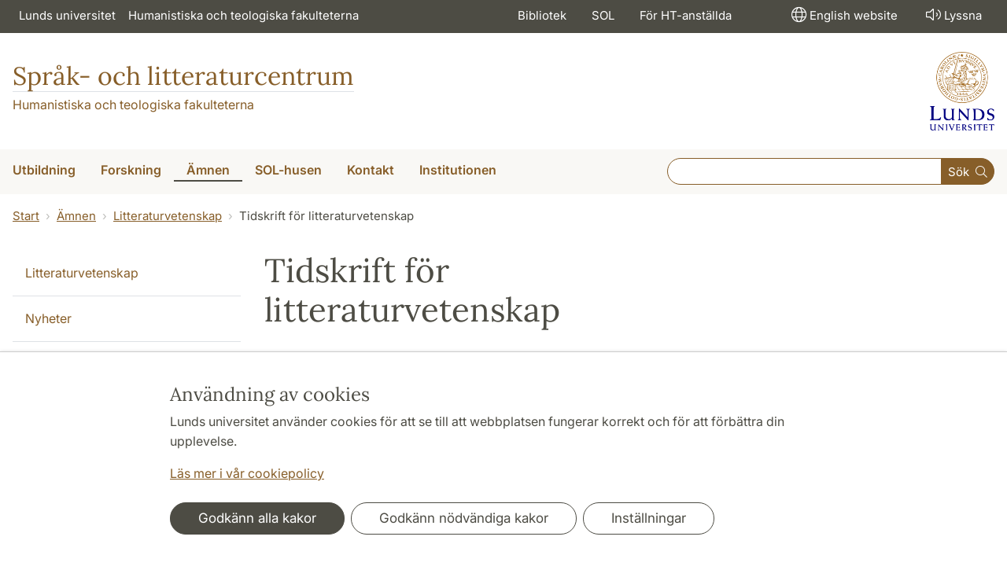

--- FILE ---
content_type: text/html; charset=utf-8
request_url: https://www.sol.lu.se/litteraturvetenskap/tidskrift-for-litteraturvetenskap/
body_size: 37770
content:
<!DOCTYPE html>
<html lang="sv">
<head>
    <meta charset="utf-8">

<!-- 
	This website is powered by TYPO3 - inspiring people to share!
	TYPO3 is a free open source Content Management Framework initially created by Kasper Skaarhoj and licensed under GNU/GPL.
	TYPO3 is copyright 1998-2026 of Kasper Skaarhoj. Extensions are copyright of their respective owners.
	Information and contribution at https://typo3.org/
-->

<link rel="icon" href="/_assets/57618afcb0789ce7164b711bb01f73a5/Icons/favicon_lu.ico" type="image/vnd.microsoft.icon">
<title>Tidskrift för litteraturvetenskap | Språk- och litteraturcentrum</title>
<meta http-equiv="x-ua-compatible" content="ie=edge">
<meta name="generator" content="TYPO3 CMS">
<meta name="viewport" content="width=device-width, initial-scale=1">
<meta name="robots" content="index,follow">
<meta property="og:title" content="Tidskrift för litteraturvetenskap">
<meta property="og:image" content="https://www.sol.lu.se/_assets/57618afcb0789ce7164b711bb01f73a5/Images/lu-logo-280x280px.png">
<meta name="charset" content="utf-8">


<link rel="stylesheet" href="/typo3temp/assets/css/6d6b87389f0acac33a5e8e54edb91f76.css?1726495197" media="all">
<link rel="stylesheet" href="/_assets/57618afcb0789ce7164b711bb01f73a5/Css/Dist/main.min.css?1764769341" media="all">
<link rel="stylesheet" href="/_assets/57618afcb0789ce7164b711bb01f73a5/Css/Src/ht_package.css?1764769341" media="all">
<link rel="stylesheet" href="/_assets/57618afcb0789ce7164b711bb01f73a5/Css/Dist/jquery.datetimepicker.css?1726485378" media="all">
<link rel="stylesheet" href="/_assets/47aff312a4a5b16d7fe87e204ed4b2ce/Css/ht_solr.css?1726485392" media="all">



<script src="/_assets/57618afcb0789ce7164b711bb01f73a5/JavaScript/encrypt.js?1726485378"></script>


<!-- Google Analytics -->
<script>
if( document.cookie.indexOf('cookie-agreed=') == -1 || document.cookie.split('; ').find(row => row.startsWith('cookie-agreed=')).split('=')[1] == 0) {
    window['ga-disable-' + 'UA-99838699-8'] = true;
} else  {  
    window['ga-disable-' + 'UA-99838699-8'] = false;
}
(function(i,s,o,g,r,a,m){i['GoogleAnalyticsObject']=r;i[r]=i[r]||function(){
(i[r].q=i[r].q||[]).push(arguments)},i[r].l=1*new Date();a=s.createElement(o),
m=s.getElementsByTagName(o)[0];a.async=1;a.src=g;m.parentNode.insertBefore(a,m)
})(window,document,'script','https://www.google-analytics.com/analytics.js','ga');
ga('create', 'UA-99838699-8', 'auto');
ga('set', 'anonymizeIp', true);
ga('send', 'pageview');
</script>
<!-- End Google Analytics --><!-- Google Tag Manager -->

<script>
var cookieConsent=true;
if( document.cookie.indexOf('cookie-agreed=') == -1 || document.cookie.split('; ').find(row => row.startsWith('cookie-agreed=')).split('=')[1] == 0) {
cookieConsent=false;
}
if(cookieConsent){(function(w,d,s,l,i){w[l]=w[l]||[];w[l].push({'gtm.start':
new Date().getTime(),event:'gtm.js'});var f=d.getElementsByTagName(s)[0],
j=d.createElement(s),dl=l!='dataLayer'?'&l='+l:'';j.async=true;j.src=
'https://www.googletagmanager.com/gtm.js?id='+i+dl;f.parentNode.insertBefore(j,f);
})(window,document,'script','dataLayer','GTM-KMKJKPM');}</script><!-- Google tag (gtag.js) -->
<script async src="https://www.googletagmanager.com/gtag/js?id=G-R7R35E9F43"></script>
<script>
if(cookieConsent){
window.dataLayer = window.dataLayer || [];
function gtag(){dataLayer.push(arguments);}
gtag('js', new Date());
gtag('config', 'G-R7R35E9F43',{'anonymize_ip':true});
}
</script>
<link rel="canonical" href="https://www.sol.lu.se/litteraturvetenskap/tidskrift-for-litteraturvetenskap/">

<!-- This site is optimized with the Yoast SEO for TYPO3 plugin - https://yoast.com/typo3-extensions-seo/ -->
<script type="application/ld+json">[{"@context":"https:\/\/www.schema.org","@type":"BreadcrumbList","itemListElement":[{"@type":"ListItem","position":1,"item":{"@id":"https:\/\/www.sol.lu.se\/","name":"www.sol.lu.se"}},{"@type":"ListItem","position":2,"item":{"@id":"https:\/\/www.sol.lu.se\/amnen\/","name":"\u00c4mnen"}},{"@type":"ListItem","position":3,"item":{"@id":"https:\/\/www.sol.lu.se\/litteraturvetenskap\/","name":"Litteraturvetenskap"}},{"@type":"ListItem","position":4,"item":{"@id":"https:\/\/www.sol.lu.se\/litteraturvetenskap\/tidskrift-for-litteraturvetenskap\/","name":"Tidskrift f\u00f6r litteraturvetenskap"}}]}]</script>
</head>
<body id="p7559"data-aos-easing="ease" data-aos-duration="400" data-aos-delay="0"><!-- Google Tag Manager (noscript) --><noscript><iframe src="https://www.googletagmanager.com/ns.html?id=GTM-KMKJKPM"
height="0" width="0" style="display:none;visibility:hidden"></iframe></noscript><!-- End Google Tag Manager (noscript) -->
<!--eri-no-index--><div id="skip-link"><a href="#main-content" class="element-invisible element-focusable">Hoppa till huvudinnehåll</a></div><div id="consentContainer" lang="sv" class="position-fixed fixed-bottom"><div class="sv-cookie-consent-banner" data-nosnippet="true" style="position: initial;"><div class="container" aria-live="polite"><h3>Användning av cookies</h3><div class=""><p class="">Lunds universitet använder cookies för att se till att webbplatsen fungerar korrekt och för att förbättra din upplevelse.</p><p class=""><a href="/om-webbplatsen">Läs mer i vår cookiepolicy</a></p></div><div class="row mt-3 varContent"><div class="col"><button type="button" class="btn btn-dark mt-2 me-2 w-100 w-md-auto agree-button">Godkänn alla kakor</button><button type="button" class="btn btn-outline-dark mt-2 me-2 w-100 w-md-auto necessary-button">Godkänn nödvändiga kakor</button><button class="btn btn-outline-dark mt-2 w-100 w-md-auto manage-button">Inställningar</button></div></div></div></div></div><div class="modal fade" id="nav-mobile" tabindex="-1" role="dialog" aria-labelledby="mobileMenu" aria-hidden="true"><div class="modal-dialog my-0 mx-auto" role="document"><div class="modal-content border-0 rounded-0"><div class="modal-header justify-content-end"><button type="button" class="border-0 bg-transparent cursor-pointer lh-0 p-2 nm-2" data-bs-dismiss="modal" aria-controls="nav-mobile" aria-expanded="false" aria-label="Stäng menyn"><span aria-hidden="true"><i class="fal fa-times fa-lg"></i></span></button></div><ul id="mobileMenu" class="mobile-nav mobile-nav-root border-0 nav-collapse font-size-sm nav-undecorated"><li class="mobile-nav-item"><div class="mobile-nav-container"><a href="/utbildning/" class="nav-link"><span>Utbildning</span></a><a href="#" title="submenu for Utbildning" 
                            class="mobile-nav-toggle collapsed  btn" 
                            data-bs-target="#responsive-link-7" 
                            data-bs-toggle="collapse" 
                            aria-expanded="false" 
                            aria-controls="responsive-link-7"
                            role="button"><span class="collapse-show"><i class="fal fa-plus-circle"></i></span><span class="collapse-hide"><i class="fal fa-minus-circle"></i></span></a></div><ul class="mobile-nav collapse " id="responsive-link-7"><li class="mobile-nav-item"><div class="mobile-nav-container"><a href="/utbildning/antagen/" class="nav-link">Antagen till utbildning</a></div></li><li class="mobile-nav-item"><div class="mobile-nav-container"><a href="/utbildning/kurser/" class="nav-link"><span>Kurser</span></a><a href="#" title="submenu for Kurser" 
                            class="mobile-nav-toggle collapsed  btn" 
                            data-bs-target="#responsive-link-190" 
                            data-bs-toggle="collapse" 
                            aria-expanded="false" 
                            aria-controls="responsive-link-190"
                            role="button"><span class="collapse-show"><i class="fal fa-plus-circle"></i></span><span class="collapse-hide"><i class="fal fa-minus-circle"></i></span></a></div><ul class="mobile-nav collapse " id="responsive-link-190"><li class="mobile-nav-item"><div class="mobile-nav-container"><a href="/utbildning/kurser/kurser-terminsvis/" class="nav-link">Kurser terminsvis</a></div></li><li class="mobile-nav-item"><div class="mobile-nav-container"><a href="/utbildning/kurser/sommarkurser-2025/" class="nav-link">Sommarkurser 2025</a></div></li><li class="mobile-nav-item"><div class="mobile-nav-container"><a href="/utbildning/kurser/kurser-oppna-for-sen-anmalan/" class="nav-link">Kurser öppna för sen anmälan</a></div></li><li class="mobile-nav-item"><div class="mobile-nav-container"><a href="/utbildning/kurser/praktikkurs/" class="nav-link"><span>Praktikkurs</span></a><a href="#" title="submenu for Praktikkurs" 
                            class="mobile-nav-toggle collapsed  btn" 
                            data-bs-target="#responsive-link-68652" 
                            data-bs-toggle="collapse" 
                            aria-expanded="false" 
                            aria-controls="responsive-link-68652"
                            role="button"><span class="collapse-show"><i class="fal fa-plus-circle"></i></span><span class="collapse-hide"><i class="fal fa-minus-circle"></i></span></a></div><ul class="mobile-nav collapse " id="responsive-link-68652"><li class="mobile-nav-item"><div class="mobile-nav-container"><a href="/utbildning/kurser/praktikkurs/hitta-praktikplats/" class="nav-link">Hitta praktikplats</a></div></li><li class="mobile-nav-item"><div class="mobile-nav-container"><a href="/utbildning/kurser/praktikkurs/exempel-pa-praktikplatser/" class="nav-link">Exempel på praktikplatser</a></div></li><li class="mobile-nav-item"><div class="mobile-nav-container"><a href="/utbildning/kurser/praktikkurs/stipendier/" class="nav-link">Stipendier</a></div></li></ul></li><li class="mobile-nav-item"><div class="mobile-nav-container"><a href="/utbildning/kurser/flersprakighet/" class="nav-link"><span>Flerspråkighet</span></a><a href="#" title="submenu for Flerspråkighet" 
                            class="mobile-nav-toggle collapsed  btn" 
                            data-bs-target="#responsive-link-58826" 
                            data-bs-toggle="collapse" 
                            aria-expanded="false" 
                            aria-controls="responsive-link-58826"
                            role="button"><span class="collapse-show"><i class="fal fa-plus-circle"></i></span><span class="collapse-hide"><i class="fal fa-minus-circle"></i></span></a></div><ul class="mobile-nav collapse " id="responsive-link-58826"><li class="mobile-nav-item"><div class="mobile-nav-container"><a href="/utbildning/kurser/flersprakighet/modersmalsundervisning/" class="nav-link">Modersmålsundervisning</a></div></li><li class="mobile-nav-item"><div class="mobile-nav-container"><a href="/utbildning/kurser/flersprakighet/tolkning/" class="nav-link">Tolkning</a></div></li></ul></li><li class="mobile-nav-item"><div class="mobile-nav-container"><a href="/utbildning/kurser/vidareutbildning/" class="nav-link">Vidareutbildning</a></div></li></ul></li><li class="mobile-nav-item"><div class="mobile-nav-container"><a href="/utbildning/kandidatprogram/" class="nav-link"><span>Kandidatprogram</span></a><a href="#" title="submenu for Kandidatprogram" 
                            class="mobile-nav-toggle collapsed  btn" 
                            data-bs-target="#responsive-link-55878" 
                            data-bs-toggle="collapse" 
                            aria-expanded="false" 
                            aria-controls="responsive-link-55878"
                            role="button"><span class="collapse-show"><i class="fal fa-plus-circle"></i></span><span class="collapse-hide"><i class="fal fa-minus-circle"></i></span></a></div><ul class="mobile-nav collapse " id="responsive-link-55878"><li class="mobile-nav-item"><div class="mobile-nav-container"><a href="/utbildning/kandidatprogram/engelska/" class="nav-link"><span>Engelska</span></a><a href="#" title="submenu for Engelska" 
                            class="mobile-nav-toggle collapsed  btn" 
                            data-bs-target="#responsive-link-58605" 
                            data-bs-toggle="collapse" 
                            aria-expanded="false" 
                            aria-controls="responsive-link-58605"
                            role="button"><span class="collapse-show"><i class="fal fa-plus-circle"></i></span><span class="collapse-hide"><i class="fal fa-minus-circle"></i></span></a></div><ul class="mobile-nav collapse " id="responsive-link-58605"><li class="mobile-nav-item"><div class="mobile-nav-container"><a href="/utbildning/kandidatprogram/engelska/kurser/" class="nav-link">Kurser</a></div></li><li class="mobile-nav-item"><div class="mobile-nav-container"><a href="/utbildning/kandidatprogram/engelska/alumnportratt/" class="nav-link">Alumnporträtt</a></div></li></ul></li><li class="mobile-nav-item"><div class="mobile-nav-container"><a href="/utbildning/kandidatprogram/europastudier/" class="nav-link"><span>Europastudier</span></a><a href="#" title="submenu for Europastudier" 
                            class="mobile-nav-toggle collapsed  btn" 
                            data-bs-target="#responsive-link-20970" 
                            data-bs-toggle="collapse" 
                            aria-expanded="false" 
                            aria-controls="responsive-link-20970"
                            role="button"><span class="collapse-show"><i class="fal fa-plus-circle"></i></span><span class="collapse-hide"><i class="fal fa-minus-circle"></i></span></a></div><ul class="mobile-nav collapse " id="responsive-link-20970"><li class="mobile-nav-item"><div class="mobile-nav-container"><a href="/utbildning/kandidatprogram/europastudier/programstruktur/" class="nav-link">Programstruktur</a></div></li><li class="mobile-nav-item"><div class="mobile-nav-container"><a href="/utbildning/kandidatprogram/europastudier/larare/" class="nav-link">Lärare</a></div></li></ul></li><li class="mobile-nav-item"><div class="mobile-nav-container"><a href="/utbildning/kandidatprogram/japanska/" class="nav-link"><span>Japanska</span></a><a href="#" title="submenu for Japanska" 
                            class="mobile-nav-toggle collapsed  btn" 
                            data-bs-target="#responsive-link-274" 
                            data-bs-toggle="collapse" 
                            aria-expanded="false" 
                            aria-controls="responsive-link-274"
                            role="button"><span class="collapse-show"><i class="fal fa-plus-circle"></i></span><span class="collapse-hide"><i class="fal fa-minus-circle"></i></span></a></div><ul class="mobile-nav collapse " id="responsive-link-274"><li class="mobile-nav-item"><div class="mobile-nav-container"><a href="/utbildning/kandidatprogram/japanska/programstruktur-och-kursinformation/" class="nav-link">Programstruktur och kursinformation</a></div></li></ul></li><li class="mobile-nav-item"><div class="mobile-nav-container"><a href="/utbildning/kandidatprogram/litteraturvetenskap/" class="nav-link"><span>Litteraturvetenskap</span></a><a href="#" title="submenu for Litteraturvetenskap" 
                            class="mobile-nav-toggle collapsed  btn" 
                            data-bs-target="#responsive-link-70911" 
                            data-bs-toggle="collapse" 
                            aria-expanded="false" 
                            aria-controls="responsive-link-70911"
                            role="button"><span class="collapse-show"><i class="fal fa-plus-circle"></i></span><span class="collapse-hide"><i class="fal fa-minus-circle"></i></span></a></div><ul class="mobile-nav collapse " id="responsive-link-70911"><li class="mobile-nav-item"><div class="mobile-nav-container"><a href="/utbildning/kandidatprogram/litteraturvetenskap/programstruktur/" class="nav-link">Programstruktur</a></div></li><li class="mobile-nav-item"><div class="mobile-nav-container"><a href="/utbildning/kandidatprogram/litteraturvetenskap/larare/" class="nav-link">Lärare</a></div></li><li class="mobile-nav-item"><div class="mobile-nav-container"><a href="/utbildning/kandidatprogram/litteraturvetenskap/antagning-till-senare-del-av-program/" class="nav-link">Antagning till senare del av program</a></div></li></ul></li><li class="mobile-nav-item"><div class="mobile-nav-container"><a href="/utbildning/kandidatprogram/sprakkonsult/" class="nav-link"><span>Språkkonsult</span></a><a href="#" title="submenu for Språkkonsult" 
                            class="mobile-nav-toggle collapsed  btn" 
                            data-bs-target="#responsive-link-16050" 
                            data-bs-toggle="collapse" 
                            aria-expanded="false" 
                            aria-controls="responsive-link-16050"
                            role="button"><span class="collapse-show"><i class="fal fa-plus-circle"></i></span><span class="collapse-hide"><i class="fal fa-minus-circle"></i></span></a></div><ul class="mobile-nav collapse " id="responsive-link-16050"><li class="mobile-nav-item"><div class="mobile-nav-container"><a href="/utbildning/kandidatprogram/sprakkonsult/programstruktur-och-kurser/" class="nav-link">Programstruktur och kurser</a></div></li><li class="mobile-nav-item"><div class="mobile-nav-container"><a href="/utbildning/kandidatprogram/sprakkonsult/antagningsprovet/" class="nav-link">Antagningsprovet</a></div></li><li class="mobile-nav-item"><div class="mobile-nav-container"><a href="/utbildning/kandidatprogram/sprakkonsult/antagning-till-termin-2-eller-termin-3/" class="nav-link">Antagning till termin 2 eller termin 3</a></div></li><li class="mobile-nav-item"><div class="mobile-nav-container"><a href="/utbildning/kandidatprogram/sprakkonsult/alumnportratt/" class="nav-link">Alumnporträtt</a></div></li><li class="mobile-nav-item"><div class="mobile-nav-container"><a href="/utbildning/kandidatprogram/sprakkonsult/vad-tycker-studenterna/" class="nav-link">Vad tycker studenterna?</a></div></li><li class="mobile-nav-item"><div class="mobile-nav-container"><a href="/utbildning/kandidatprogram/sprakkonsult/praktik-fa-hjalp-av-en-student/" class="nav-link">Praktik – få hjälp av en student</a></div></li><li class="mobile-nav-item"><div class="mobile-nav-container"><a href="/utbildning/kandidatprogram/sprakkonsult/uppsatser/" class="nav-link">Uppsatser</a></div></li></ul></li><li class="mobile-nav-item"><div class="mobile-nav-container"><a href="/utbildning/kandidatprogram/amneslararutbildning/" class="nav-link">Ämneslärarutbildning</a></div></li><li class="mobile-nav-item"><div class="mobile-nav-container"><a href="/utbildning/kandidatprogram/oversattning/" class="nav-link"><span>Översättning</span></a><a href="#" title="submenu for Översättning" 
                            class="mobile-nav-toggle collapsed  btn" 
                            data-bs-target="#responsive-link-65142" 
                            data-bs-toggle="collapse" 
                            aria-expanded="false" 
                            aria-controls="responsive-link-65142"
                            role="button"><span class="collapse-show"><i class="fal fa-plus-circle"></i></span><span class="collapse-hide"><i class="fal fa-minus-circle"></i></span></a></div><ul class="mobile-nav collapse " id="responsive-link-65142"><li class="mobile-nav-item"><div class="mobile-nav-container"><a href="/utbildning/kandidatprogram/oversattning/forkunskapskrav/" class="nav-link">Förkunskapskrav</a></div></li><li class="mobile-nav-item"><div class="mobile-nav-container"><a href="/utbildning/kandidatprogram/oversattning/kurser/" class="nav-link">Kurser</a></div></li><li class="mobile-nav-item"><div class="mobile-nav-container"><a href="/utbildning/kandidatprogram/oversattning/antagningsprov/" class="nav-link">Antagningsprov</a></div></li><li class="mobile-nav-item"><div class="mobile-nav-container"><a href="/utbildning/kandidatprogram/oversattning/arbetsmarknad/" class="nav-link">Arbetsmarknad</a></div></li><li class="mobile-nav-item"><div class="mobile-nav-container"><a href="/utbildning/kandidatprogram/oversattning/examensarbeten/" class="nav-link">Examensarbeten</a></div></li></ul></li></ul></li><li class="mobile-nav-item"><div class="mobile-nav-container"><a href="/utbildning/masterprogram/" class="nav-link"><span>Masterprogram</span></a><a href="#" title="submenu for Masterprogram" 
                            class="mobile-nav-toggle collapsed  btn" 
                            data-bs-target="#responsive-link-57043" 
                            data-bs-toggle="collapse" 
                            aria-expanded="false" 
                            aria-controls="responsive-link-57043"
                            role="button"><span class="collapse-show"><i class="fal fa-plus-circle"></i></span><span class="collapse-hide"><i class="fal fa-minus-circle"></i></span></a></div><ul class="mobile-nav collapse " id="responsive-link-57043"><li class="mobile-nav-item"><div class="mobile-nav-container"><a href="/utbildning/masterprogram/europastudier/" class="nav-link"><span>Europastudier</span></a><a href="#" title="submenu for Europastudier" 
                            class="mobile-nav-toggle collapsed  btn" 
                            data-bs-target="#responsive-link-20971" 
                            data-bs-toggle="collapse" 
                            aria-expanded="false" 
                            aria-controls="responsive-link-20971"
                            role="button"><span class="collapse-show"><i class="fal fa-plus-circle"></i></span><span class="collapse-hide"><i class="fal fa-minus-circle"></i></span></a></div><ul class="mobile-nav collapse " id="responsive-link-20971"><li class="mobile-nav-item"><div class="mobile-nav-container"><a href="/utbildning/masterprogram/europastudier/programme-structure/" class="nav-link">Programme structure</a></div></li><li class="mobile-nav-item"><div class="mobile-nav-container"><a href="/utbildning/masterprogram/europastudier/application-information/" class="nav-link">Application information</a></div></li><li class="mobile-nav-item"><div class="mobile-nav-container"><a href="/utbildning/masterprogram/europastudier/student-papers/" class="nav-link">Student papers</a></div></li></ul></li><li class="mobile-nav-item"><div class="mobile-nav-container"><a href="/utbildning/masterprogram/film-och-mediehistoria/" class="nav-link">Film- och mediehistoria</a></div></li><li class="mobile-nav-item"><div class="mobile-nav-container"><a href="/utbildning/masterprogram/litteratur-kultur-medier/" class="nav-link"><span>Litteratur – Kultur – Medier</span></a><a href="#" title="submenu for Litteratur – Kultur – Medier" 
                            class="mobile-nav-toggle collapsed  btn" 
                            data-bs-target="#responsive-link-273" 
                            data-bs-toggle="collapse" 
                            aria-expanded="false" 
                            aria-controls="responsive-link-273"
                            role="button"><span class="collapse-show"><i class="fal fa-plus-circle"></i></span><span class="collapse-hide"><i class="fal fa-minus-circle"></i></span></a></div><ul class="mobile-nav collapse " id="responsive-link-273"><li class="mobile-nav-item"><div class="mobile-nav-container"><a href="/utbildning/masterprogram/litteratur-kultur-medier/programstruktur/" class="nav-link">Programstruktur</a></div></li><li class="mobile-nav-item"><div class="mobile-nav-container"><a href="/utbildning/masterprogram/litteratur-kultur-medier/inriktningar/" class="nav-link">Inriktningar</a></div></li><li class="mobile-nav-item"><div class="mobile-nav-container"><a href="/utbildning/masterprogram/litteratur-kultur-medier/kurser/" class="nav-link">Kurser</a></div></li><li class="mobile-nav-item"><div class="mobile-nav-container"><a href="/utbildning/masterprogram/litteratur-kultur-medier/uppsatser/" class="nav-link">Uppsatser</a></div></li></ul></li><li class="mobile-nav-item"><div class="mobile-nav-container"><a href="/utbildning/masterprogram/sprak-och-sprakvetenskap/" class="nav-link"><span>Språk och språkvetenskap</span></a><a href="#" title="submenu for Språk och språkvetenskap" 
                            class="mobile-nav-toggle collapsed  btn" 
                            data-bs-target="#responsive-link-271" 
                            data-bs-toggle="collapse" 
                            aria-expanded="false" 
                            aria-controls="responsive-link-271"
                            role="button"><span class="collapse-show"><i class="fal fa-plus-circle"></i></span><span class="collapse-hide"><i class="fal fa-minus-circle"></i></span></a></div><ul class="mobile-nav collapse " id="responsive-link-271"><li class="mobile-nav-item"><div class="mobile-nav-container"><a href="/utbildning/masterprogram/sprak-och-sprakvetenskap/programme-structure/" class="nav-link">Programme structure</a></div></li><li class="mobile-nav-item"><div class="mobile-nav-container"><a href="/utbildning/masterprogram/sprak-och-sprakvetenskap/inriktningar/" class="nav-link"><span>Specializations</span></a><a href="#" title="submenu for Specializations" 
                            class="mobile-nav-toggle collapsed  btn" 
                            data-bs-target="#responsive-link-70882" 
                            data-bs-toggle="collapse" 
                            aria-expanded="false" 
                            aria-controls="responsive-link-70882"
                            role="button"><span class="collapse-show"><i class="fal fa-plus-circle"></i></span><span class="collapse-hide"><i class="fal fa-minus-circle"></i></span></a></div><ul class="mobile-nav collapse " id="responsive-link-70882"><li class="mobile-nav-item"><div class="mobile-nav-container"><a href="/utbildning/masterprogram/sprak-och-sprakvetenskap/inriktningar/grek/" class="nav-link">Greek</a></div></li><li class="mobile-nav-item"><div class="mobile-nav-container"><a href="/utbildning/masterprogram/sprak-och-sprakvetenskap/inriktningar/lati/" class="nav-link">Latin</a></div></li><li class="mobile-nav-item"><div class="mobile-nav-container"><a href="/utbildning/masterprogram/sprak-och-sprakvetenskap/inriktningar/kose/" class="nav-link">Cognitive Semiotics</a></div></li><li class="mobile-nav-item"><div class="mobile-nav-container"><a href="/utbildning/masterprogram/sprak-och-sprakvetenskap/inriktningar/enge/" class="nav-link">English Linguistics</a></div></li><li class="mobile-nav-item"><div class="mobile-nav-container"><a href="/utbildning/masterprogram/sprak-och-sprakvetenskap/inriktningar/alsp/" class="nav-link">Linguistics</a></div></li><li class="mobile-nav-item"><div class="mobile-nav-container"><a href="/utbildning/masterprogram/sprak-och-sprakvetenskap/inriktningar/fran/" class="nav-link">French</a></div></li><li class="mobile-nav-item"><div class="mobile-nav-container"><a href="/utbildning/masterprogram/sprak-och-sprakvetenskap/inriktningar/ital/" class="nav-link">Italian</a></div></li><li class="mobile-nav-item"><div class="mobile-nav-container"><a href="/utbildning/masterprogram/sprak-och-sprakvetenskap/inriktningar/japa/" class="nav-link">Japanese</a></div></li><li class="mobile-nav-item"><div class="mobile-nav-container"><a href="/utbildning/masterprogram/sprak-och-sprakvetenskap/inriktningar/grng/" class="nav-link">Modern Greek</a></div></li><li class="mobile-nav-item"><div class="mobile-nav-container"><a href="/utbildning/masterprogram/sprak-och-sprakvetenskap/inriktningar/kine/" class="nav-link">Chinese</a></div></li><li class="mobile-nav-item"><div class="mobile-nav-container"><a href="/utbildning/masterprogram/sprak-och-sprakvetenskap/inriktningar/span/" class="nav-link">Spanish</a></div></li><li class="mobile-nav-item"><div class="mobile-nav-container"><a href="/utbildning/masterprogram/sprak-och-sprakvetenskap/inriktningar/svno/" class="nav-link">Swedish/Scandinavian Languages</a></div></li><li class="mobile-nav-item"><div class="mobile-nav-container"><a href="/utbildning/masterprogram/sprak-och-sprakvetenskap/inriktningar/svan/" class="nav-link">Swedish as a Second Language</a></div></li></ul></li><li class="mobile-nav-item"><div class="mobile-nav-container"><a href="/utbildning/masterprogram/sprak-och-sprakvetenskap/elective-courses/" class="nav-link">Elective courses</a></div></li><li class="mobile-nav-item"><div class="mobile-nav-container"><a href="/utbildning/masterprogram/sprak-och-sprakvetenskap/how-to-apply/" class="nav-link">How to apply</a></div></li><li class="mobile-nav-item"><div class="mobile-nav-container"><a href="/utbildning/masterprogram/sprak-och-sprakvetenskap/after-your-studies/" class="nav-link"><span>After your studies</span></a><a href="#" title="submenu for After your studies" 
                            class="mobile-nav-toggle collapsed  btn" 
                            data-bs-target="#responsive-link-68531" 
                            data-bs-toggle="collapse" 
                            aria-expanded="false" 
                            aria-controls="responsive-link-68531"
                            role="button"><span class="collapse-show"><i class="fal fa-plus-circle"></i></span><span class="collapse-hide"><i class="fal fa-minus-circle"></i></span></a></div><ul class="mobile-nav collapse " id="responsive-link-68531"><li class="mobile-nav-item"><div class="mobile-nav-container"><a href="/utbildning/masterprogram/sprak-och-sprakvetenskap/after-your-studies/luciano-lykkebo/" class="nav-link">Luciano Lykkebo</a></div></li><li class="mobile-nav-item"><div class="mobile-nav-container"><a href="/utbildning/masterprogram/sprak-och-sprakvetenskap/after-your-studies/briana-van-epps/" class="nav-link">Briana Van Epps</a></div></li><li class="mobile-nav-item"><div class="mobile-nav-container"><a href="/utbildning/masterprogram/sprak-och-sprakvetenskap/after-your-studies/sara-farshchi/" class="nav-link">Sara Farshchi</a></div></li><li class="mobile-nav-item"><div class="mobile-nav-container"><a href="/utbildning/masterprogram/sprak-och-sprakvetenskap/after-your-studies/katja-woxell/" class="nav-link">Katja Woxell</a></div></li></ul></li><li class="mobile-nav-item"><div class="mobile-nav-container"><a href="/utbildning/masterprogram/sprak-och-sprakvetenskap/student-papers/" class="nav-link">Student papers</a></div></li></ul></li><li class="mobile-nav-item"><div class="mobile-nav-container"><a href="/utbildning/masterprogram/ost-och-centraleuropakunskap/" class="nav-link"><span>Öst- och Centraleuropakunskap</span></a><a href="#" title="submenu for Öst- och Centraleuropakunskap" 
                            class="mobile-nav-toggle collapsed  btn" 
                            data-bs-target="#responsive-link-67679" 
                            data-bs-toggle="collapse" 
                            aria-expanded="false" 
                            aria-controls="responsive-link-67679"
                            role="button"><span class="collapse-show"><i class="fal fa-plus-circle"></i></span><span class="collapse-hide"><i class="fal fa-minus-circle"></i></span></a></div><ul class="mobile-nav collapse " id="responsive-link-67679"><li class="mobile-nav-item"><div class="mobile-nav-container"><a href="/utbildning/masterprogram/ost-och-centraleuropakunskap/programme-structure/" class="nav-link">Programme Structure</a></div></li><li class="mobile-nav-item"><div class="mobile-nav-container"><a href="/utbildning/masterprogram/ost-och-centraleuropakunskap/application-information/" class="nav-link">Application information</a></div></li></ul></li></ul></li><li class="mobile-nav-item"><div class="mobile-nav-container"><a href="/utbildning/student/" class="nav-link"><span>Student</span></a><a href="#" title="submenu for Student" 
                            class="mobile-nav-toggle collapsed  btn" 
                            data-bs-target="#responsive-link-56634" 
                            data-bs-toggle="collapse" 
                            aria-expanded="false" 
                            aria-controls="responsive-link-56634"
                            role="button"><span class="collapse-show"><i class="fal fa-plus-circle"></i></span><span class="collapse-hide"><i class="fal fa-minus-circle"></i></span></a></div><ul class="mobile-nav collapse " id="responsive-link-56634"><li class="mobile-nav-item"><div class="mobile-nav-container"><a href="/utbildning/student/anmalan-och-antagning/" class="nav-link"><span>Anmälan och antagning</span></a><a href="#" title="submenu for Anmälan och antagning" 
                            class="mobile-nav-toggle collapsed  btn" 
                            data-bs-target="#responsive-link-56636" 
                            data-bs-toggle="collapse" 
                            aria-expanded="false" 
                            aria-controls="responsive-link-56636"
                            role="button"><span class="collapse-show"><i class="fal fa-plus-circle"></i></span><span class="collapse-hide"><i class="fal fa-minus-circle"></i></span></a></div><ul class="mobile-nav collapse " id="responsive-link-56636"><li class="mobile-nav-item"><div class="mobile-nav-container"><a href="/utbildning/student/anmalan-och-antagning/behorighetsbedomning/" class="nav-link">Behörighetsbedömning</a></div></li><li class="mobile-nav-item"><div class="mobile-nav-container"><a href="/utbildning/student/anmalan-och-antagning/faq-infor-terminsstarten/" class="nav-link">FAQ – inför terminsstarten</a></div></li></ul></li><li class="mobile-nav-item"><div class="mobile-nav-container"><a href="/utbildning/student/registrering/" class="nav-link"><span>Registrering</span></a><a href="#" title="submenu for Registrering" 
                            class="mobile-nav-toggle collapsed  btn" 
                            data-bs-target="#responsive-link-56637" 
                            data-bs-toggle="collapse" 
                            aria-expanded="false" 
                            aria-controls="responsive-link-56637"
                            role="button"><span class="collapse-show"><i class="fal fa-plus-circle"></i></span><span class="collapse-hide"><i class="fal fa-minus-circle"></i></span></a></div><ul class="mobile-nav collapse " id="responsive-link-56637"><li class="mobile-nav-item"><div class="mobile-nav-container"><a href="/utbildning/student/registrering/avbrott-och-uppehall/" class="nav-link">Avbrott och uppehåll</a></div></li></ul></li><li class="mobile-nav-item"><div class="mobile-nav-container"><a href="/utbildning/student/kursplan-undervisning-och-litteratur/" class="nav-link">Kursplan, undervisning och litteratur</a></div></li><li class="mobile-nav-item"><div class="mobile-nav-container"><a href="/utbildning/student/studentkonto-canvas-och-zoom/" class="nav-link"><span>Studentkonto, Canvas och Zoom</span></a><a href="#" title="submenu for Studentkonto, Canvas och Zoom" 
                            class="mobile-nav-toggle collapsed  btn" 
                            data-bs-target="#responsive-link-56641" 
                            data-bs-toggle="collapse" 
                            aria-expanded="false" 
                            aria-controls="responsive-link-56641"
                            role="button"><span class="collapse-show"><i class="fal fa-plus-circle"></i></span><span class="collapse-hide"><i class="fal fa-minus-circle"></i></span></a></div><ul class="mobile-nav collapse " id="responsive-link-56641"><li class="mobile-nav-item"><div class="mobile-nav-container"><a href="/utbildning/student/studentkonto-canvas-och-zoom/fjarrundervisning/" class="nav-link">Fjärrundervisning</a></div></li></ul></li><li class="mobile-nav-item"><div class="mobile-nav-container"><a href="/utbildning/student/scheman/" class="nav-link"><span>Scheman</span></a><a href="#" title="submenu for Scheman" 
                            class="mobile-nav-toggle collapsed  btn" 
                            data-bs-target="#responsive-link-263" 
                            data-bs-toggle="collapse" 
                            aria-expanded="false" 
                            aria-controls="responsive-link-263"
                            role="button"><span class="collapse-show"><i class="fal fa-plus-circle"></i></span><span class="collapse-hide"><i class="fal fa-minus-circle"></i></span></a></div><ul class="mobile-nav collapse " id="responsive-link-263"><li class="mobile-nav-item"><div class="mobile-nav-container"><a href="/utbildning/student/scheman/introduktionsmoten/" class="nav-link">Introduktionsmöten</a></div></li></ul></li><li class="mobile-nav-item"><div class="mobile-nav-container"><a href="/utbildning/student/examination-och-tentamen/" class="nav-link"><span>Examination och tentamen</span></a><a href="#" title="submenu for Examination och tentamen" 
                            class="mobile-nav-toggle collapsed  btn" 
                            data-bs-target="#responsive-link-72686" 
                            data-bs-toggle="collapse" 
                            aria-expanded="false" 
                            aria-controls="responsive-link-72686"
                            role="button"><span class="collapse-show"><i class="fal fa-plus-circle"></i></span><span class="collapse-hide"><i class="fal fa-minus-circle"></i></span></a></div><ul class="mobile-nav collapse " id="responsive-link-72686"><li class="mobile-nav-item"><div class="mobile-nav-container"><a href="/utbildning/student/examination-och-tentamen/salstentamen/" class="nav-link">Salstentamen</a></div></li><li class="mobile-nav-item"><div class="mobile-nav-container"><a href="/utbildning/student/examination-och-tentamen/hemtentamen/" class="nav-link">Hemtentamen</a></div></li><li class="mobile-nav-item"><div class="mobile-nav-container"><a href="/utbildning/student/examination-och-tentamen/zoomtentamen/" class="nav-link"><span>Zoomtentamen</span></a><a href="#" title="submenu for Zoomtentamen" 
                            class="mobile-nav-toggle collapsed  btn" 
                            data-bs-target="#responsive-link-72694" 
                            data-bs-toggle="collapse" 
                            aria-expanded="false" 
                            aria-controls="responsive-link-72694"
                            role="button"><span class="collapse-show"><i class="fal fa-plus-circle"></i></span><span class="collapse-hide"><i class="fal fa-minus-circle"></i></span></a></div><ul class="mobile-nav collapse " id="responsive-link-72694"><li class="mobile-nav-item"><div class="mobile-nav-container"><a href="/utbildning/student/examination-och-tentamen/zoomtentamen/instruktionsfilmer/" class="nav-link">Instruktionsfilmer</a></div></li></ul></li><li class="mobile-nav-item"><div class="mobile-nav-container"><a href="/utbildning/student/examination-och-tentamen/tentamensanmalan/" class="nav-link">Tentamensanmälan</a></div></li><li class="mobile-nav-item"><div class="mobile-nav-container"><a href="/utbildning/student/examination-och-tentamen/fusk-och-plagiat/" class="nav-link">Fusk och plagiat</a></div></li></ul></li><li class="mobile-nav-item"><div class="mobile-nav-container"><a href="/utbildning/student/tillgodoraknanden/" class="nav-link">Tillgodoräknanden</a></div></li><li class="mobile-nav-item"><div class="mobile-nav-container"><a href="/utbildning/student/kursexpedition/" class="nav-link">Kursexpedition</a></div></li><li class="mobile-nav-item"><div class="mobile-nav-container"><a href="/utbildning/student/datorer-och-utskrifter/" class="nav-link">Datorer och utskrifter</a></div></li><li class="mobile-nav-item"><div class="mobile-nav-container"><a href="/utbildning/student/vagledning-och-stod/" class="nav-link"><span>Vägledning och stöd</span></a><a href="#" title="submenu for Vägledning och stöd" 
                            class="mobile-nav-toggle collapsed  btn" 
                            data-bs-target="#responsive-link-56651" 
                            data-bs-toggle="collapse" 
                            aria-expanded="false" 
                            aria-controls="responsive-link-56651"
                            role="button"><span class="collapse-show"><i class="fal fa-plus-circle"></i></span><span class="collapse-hide"><i class="fal fa-minus-circle"></i></span></a></div><ul class="mobile-nav collapse " id="responsive-link-56651"><li class="mobile-nav-item"><div class="mobile-nav-container"><a href="/utbildning/student/vagledning-och-stod/akademiskt-skrivande/" class="nav-link">Akademiskt skrivande</a></div></li><li class="mobile-nav-item"><div class="mobile-nav-container"><a href="/utbildning/student/vagledning-och-stod/karriarvagledning/" class="nav-link">Karriärvägledning</a></div></li><li class="mobile-nav-item"><div class="mobile-nav-container"><a href="/utbildning/student/vagledning-och-stod/si-verksamhet/" class="nav-link">SI-verksamhet</a></div></li></ul></li><li class="mobile-nav-item"><div class="mobile-nav-container"><a href="/utbildning/student/studentseminarier/" class="nav-link">Studentseminarier</a></div></li><li class="mobile-nav-item"><div class="mobile-nav-container"><a href="/utbildning/student/hitta-pa-sol/" class="nav-link">Hitta på SOL</a></div></li><li class="mobile-nav-item"><div class="mobile-nav-container"><a href="/utbildning/student/studentkar-och-studentforeningar/" class="nav-link">Studentkår och studentföreningar</a></div></li></ul></li><li class="mobile-nav-item"><div class="mobile-nav-container"><a href="/utbildning/vagar-till-examen/" class="nav-link">Vägar till examen</a></div></li><li class="mobile-nav-item"><div class="mobile-nav-container"><a href="/utbildning/vara-studieamnen/" class="nav-link"><span>Våra studieämnen</span></a><a href="#" title="submenu for Våra studieämnen" 
                            class="mobile-nav-toggle collapsed  btn" 
                            data-bs-target="#responsive-link-57041" 
                            data-bs-toggle="collapse" 
                            aria-expanded="false" 
                            aria-controls="responsive-link-57041"
                            role="button"><span class="collapse-show"><i class="fal fa-plus-circle"></i></span><span class="collapse-hide"><i class="fal fa-minus-circle"></i></span></a></div><ul class="mobile-nav collapse " id="responsive-link-57041"><li class="mobile-nav-item"><div class="mobile-nav-container"><a href="/utbildning/vara-studieamnen/uppsatser/" class="nav-link">Uppsatser</a></div></li></ul></li><li class="mobile-nav-item"><div class="mobile-nav-container"><a href="/utbildning/forskarutbildning/" class="nav-link"><span>Forskarutbildning</span></a><a href="#" title="submenu for Forskarutbildning" 
                            class="mobile-nav-toggle collapsed  btn" 
                            data-bs-target="#responsive-link-56738" 
                            data-bs-toggle="collapse" 
                            aria-expanded="false" 
                            aria-controls="responsive-link-56738"
                            role="button"><span class="collapse-show"><i class="fal fa-plus-circle"></i></span><span class="collapse-hide"><i class="fal fa-minus-circle"></i></span></a></div><ul class="mobile-nav collapse " id="responsive-link-56738"><li class="mobile-nav-item"><div class="mobile-nav-container"><a href="/utbildning/forskarutbildning/forskarstuderande/" class="nav-link">Forskarstuderande</a></div></li><li class="mobile-nav-item"><div class="mobile-nav-container"><a href="/utbildning/forskarutbildning/digphil/" class="nav-link">DigPhil</a></div></li></ul></li></ul></li><li class="mobile-nav-item"><div class="mobile-nav-container"><a href="/forskning/" class="nav-link"><span>Forskning</span></a><a href="#" title="submenu for Forskning" 
                            class="mobile-nav-toggle collapsed  btn" 
                            data-bs-target="#responsive-link-832" 
                            data-bs-toggle="collapse" 
                            aria-expanded="false" 
                            aria-controls="responsive-link-832"
                            role="button"><span class="collapse-show"><i class="fal fa-plus-circle"></i></span><span class="collapse-hide"><i class="fal fa-minus-circle"></i></span></a></div><ul class="mobile-nav collapse " id="responsive-link-832"><li class="mobile-nav-item"><div class="mobile-nav-container"><a href="/forskning/forskningsprojekt/" class="nav-link"><span>Forskningsprojekt</span></a><a href="#" title="submenu for Forskningsprojekt" 
                            class="mobile-nav-toggle collapsed  btn" 
                            data-bs-target="#responsive-link-4644" 
                            data-bs-toggle="collapse" 
                            aria-expanded="false" 
                            aria-controls="responsive-link-4644"
                            role="button"><span class="collapse-show"><i class="fal fa-plus-circle"></i></span><span class="collapse-hide"><i class="fal fa-minus-circle"></i></span></a></div><ul class="mobile-nav collapse " id="responsive-link-4644"><li class="mobile-nav-item"><div class="mobile-nav-container"><a href="/forskning/forskningsprojekt/avhandlingsprojekt/" class="nav-link">Avhandlingsprojekt</a></div></li><li class="mobile-nav-item"><div class="mobile-nav-container"><a href="/forskning/forskningsprojekt/tidigare-projekt/" class="nav-link">Tidigare projekt</a></div></li></ul></li><li class="mobile-nav-item"><div class="mobile-nav-container"><a href="/forskning/forskare/" class="nav-link">Forskare</a></div></li><li class="mobile-nav-item"><div class="mobile-nav-container"><a href="/forskning/forskarutbildning/" class="nav-link"><span>Forskarutbildning</span></a><a href="#" title="submenu for Forskarutbildning" 
                            class="mobile-nav-toggle collapsed  btn" 
                            data-bs-target="#responsive-link-56774" 
                            data-bs-toggle="collapse" 
                            aria-expanded="false" 
                            aria-controls="responsive-link-56774"
                            role="button"><span class="collapse-show"><i class="fal fa-plus-circle"></i></span><span class="collapse-hide"><i class="fal fa-minus-circle"></i></span></a></div><ul class="mobile-nav collapse " id="responsive-link-56774"><li class="mobile-nav-item"><div class="mobile-nav-container"><a href="/forskning/forskarutbildning/forskarstuderande/" class="nav-link">Forskarstuderande</a></div></li></ul></li><li class="mobile-nav-item"><div class="mobile-nav-container"><a href="/forskning/forskargrupper/" class="nav-link">Forskargrupper</a></div></li><li class="mobile-nav-item"><div class="mobile-nav-container"><a href="/forskning/disputationer/" class="nav-link">Disputationer</a></div></li><li class="mobile-nav-item"><div class="mobile-nav-container"><a href="/forskning/publikationer/" class="nav-link">Publikationer</a></div></li><li class="mobile-nav-item"><div class="mobile-nav-container"><a href="/forskning/stipendier/" class="nav-link">Stipendier</a></div></li><li class="mobile-nav-item"><div class="mobile-nav-container"><a href="/forskning/strategisk-plan/" class="nav-link">Strategisk plan</a></div></li><li class="mobile-nav-item"><div class="mobile-nav-container"><a href="/forskning/seminarieserier/" class="nav-link">Seminarieserier</a></div></li></ul></li><li class="mobile-nav-item"><div class="mobile-nav-container"><a href="/amnen/" class="nav-link"><span>Ämnen</span></a><a href="#" title="submenu for Ämnen" 
                            class="mobile-nav-toggle btn" 
                            data-bs-target="#responsive-link-5" 
                            data-bs-toggle="collapse" 
                            aria-expanded="true" 
                            aria-controls="responsive-link-5"
                            role="button"><span class="collapse-show"><i class="fal fa-plus-circle"></i></span><span class="collapse-hide"><i class="fal fa-minus-circle"></i></span></a></div><ul class="mobile-nav collapse  show" id="responsive-link-5"><li class="mobile-nav-item"><div class="mobile-nav-container"><a href="/arabiska/" class="nav-link"><span>Arabiska</span></a><a href="#" title="submenu for Arabiska" 
                            class="mobile-nav-toggle collapsed  btn" 
                            data-bs-target="#responsive-link-51" 
                            data-bs-toggle="collapse" 
                            aria-expanded="false" 
                            aria-controls="responsive-link-51"
                            role="button"><span class="collapse-show"><i class="fal fa-plus-circle"></i></span><span class="collapse-hide"><i class="fal fa-minus-circle"></i></span></a></div><ul class="mobile-nav collapse " id="responsive-link-51"><li class="mobile-nav-item"><div class="mobile-nav-container"><a href="/arabiska/start/" class="nav-link">Arabiska</a></div></li><li class="mobile-nav-item"><div class="mobile-nav-container"><a href="/arabiska/nyheter/" class="nav-link">Nyheter</a></div></li><li class="mobile-nav-item"><div class="mobile-nav-container"><a href="/arabiska/personal/" class="nav-link"><span>Personal</span></a><a href="#" title="submenu for Personal" 
                            class="mobile-nav-toggle collapsed  btn" 
                            data-bs-target="#responsive-link-66009" 
                            data-bs-toggle="collapse" 
                            aria-expanded="false" 
                            aria-controls="responsive-link-66009"
                            role="button"><span class="collapse-show"><i class="fal fa-plus-circle"></i></span><span class="collapse-hide"><i class="fal fa-minus-circle"></i></span></a></div><ul class="mobile-nav collapse " id="responsive-link-66009"><li class="mobile-nav-item"><div class="mobile-nav-container"><a href="/arabiska/personal/kursexpedition/" class="nav-link">Kursexpedition</a></div></li><li class="mobile-nav-item"><div class="mobile-nav-container"><a href="/arabiska/personal/studievagledning/" class="nav-link">Studievägledning</a></div></li><li class="mobile-nav-item"><div class="mobile-nav-container"><a href="/arabiska/personal/studierektor/" class="nav-link">Studierektor</a></div></li><li class="mobile-nav-item"><div class="mobile-nav-container"><a href="/arabiska/personal/ffu-ansvarig/" class="nav-link">FFU-ansvarig</a></div></li><li class="mobile-nav-item"><div class="mobile-nav-container"><a href="/arabiska/personal/sektionsforestandare/" class="nav-link">Sektionsföreståndare</a></div></li><li class="mobile-nav-item"><div class="mobile-nav-container"><a href="/arabiska/personal/ekonom/" class="nav-link">Ekonom</a></div></li><li class="mobile-nav-item"><div class="mobile-nav-container"><a href="/arabiska/personal/bibliotekarie/" class="nav-link">Bibliotekarie</a></div></li><li class="mobile-nav-item"><div class="mobile-nav-container"><a href="/arabiska/personal/forskare/" class="nav-link">Forskare</a></div></li><li class="mobile-nav-item"><div class="mobile-nav-container"><a href="/arabiska/personal/doktorander/" class="nav-link">Doktorander</a></div></li><li class="mobile-nav-item"><div class="mobile-nav-container"><a href="/arabiska/personal/undervisande-larare/" class="nav-link">Undervisande lärare</a></div></li></ul></li><li class="mobile-nav-item"><div class="mobile-nav-container"><a href="/arabiska/for-studenter/" class="nav-link"><span>För studenter</span></a><a href="#" title="submenu for För studenter" 
                            class="mobile-nav-toggle collapsed  btn" 
                            data-bs-target="#responsive-link-8571" 
                            data-bs-toggle="collapse" 
                            aria-expanded="false" 
                            aria-controls="responsive-link-8571"
                            role="button"><span class="collapse-show"><i class="fal fa-plus-circle"></i></span><span class="collapse-hide"><i class="fal fa-minus-circle"></i></span></a></div><ul class="mobile-nav collapse " id="responsive-link-8571"><li class="mobile-nav-item"><div class="mobile-nav-container"><a href="/arabiska/for-studenter/introduktionsmoten/" class="nav-link">Introduktionsmöten</a></div></li><li class="mobile-nav-item"><div class="mobile-nav-container"><a href="/arabiska/for-studenter/scheman/" class="nav-link">Scheman</a></div></li><li class="mobile-nav-item"><div class="mobile-nav-container"><a href="/arabiska/for-studenter/tentamen/" class="nav-link">Tentamen</a></div></li><li class="mobile-nav-item"><div class="mobile-nav-container"><a href="/arabiska/for-studenter/amnesoversikt/" class="nav-link">Ämnesöversikt</a></div></li><li class="mobile-nav-item"><div class="mobile-nav-container"><a href="/arabiska/for-studenter/stipendier/" class="nav-link">Stipendier</a></div></li></ul></li><li class="mobile-nav-item"><div class="mobile-nav-container"><a href="/arabiska/kurser/" class="nav-link">Kurser</a></div></li><li class="mobile-nav-item"><div class="mobile-nav-container"><a href="/arabiska/masterprogram/" class="nav-link">Masterprogram</a></div></li><li class="mobile-nav-item"><div class="mobile-nav-container"><a href="/arabiska/uppsatser/" class="nav-link">Uppsatser</a></div></li><li class="mobile-nav-item"><div class="mobile-nav-container"><a href="/arabiska/forskning/" class="nav-link">Forskning</a></div></li></ul></li><li class="mobile-nav-item"><div class="mobile-nav-container"><a href="/barnlitteratur/" class="nav-link"><span>Barnlitteratur</span></a><a href="#" title="submenu for Barnlitteratur" 
                            class="mobile-nav-toggle collapsed  btn" 
                            data-bs-target="#responsive-link-51795" 
                            data-bs-toggle="collapse" 
                            aria-expanded="false" 
                            aria-controls="responsive-link-51795"
                            role="button"><span class="collapse-show"><i class="fal fa-plus-circle"></i></span><span class="collapse-hide"><i class="fal fa-minus-circle"></i></span></a></div><ul class="mobile-nav collapse " id="responsive-link-51795"><li class="mobile-nav-item"><div class="mobile-nav-container"><a href="/barnlitteratur/start/" class="nav-link">Barnlitteratur</a></div></li><li class="mobile-nav-item"><div class="mobile-nav-container"><a href="/barnlitteratur/nyheter/" class="nav-link">Nyheter</a></div></li><li class="mobile-nav-item"><div class="mobile-nav-container"><a href="/barnlitteratur/personal/" class="nav-link"><span>Personal</span></a><a href="#" title="submenu for Personal" 
                            class="mobile-nav-toggle collapsed  btn" 
                            data-bs-target="#responsive-link-66033" 
                            data-bs-toggle="collapse" 
                            aria-expanded="false" 
                            aria-controls="responsive-link-66033"
                            role="button"><span class="collapse-show"><i class="fal fa-plus-circle"></i></span><span class="collapse-hide"><i class="fal fa-minus-circle"></i></span></a></div><ul class="mobile-nav collapse " id="responsive-link-66033"><li class="mobile-nav-item"><div class="mobile-nav-container"><a href="/barnlitteratur/personal/kursexpedition/" class="nav-link">Kursexpedition</a></div></li><li class="mobile-nav-item"><div class="mobile-nav-container"><a href="/barnlitteratur/personal/studievagledning/" class="nav-link">Studievägledning</a></div></li><li class="mobile-nav-item"><div class="mobile-nav-container"><a href="/barnlitteratur/personal/studierektor/" class="nav-link">Studierektor</a></div></li><li class="mobile-nav-item"><div class="mobile-nav-container"><a href="/barnlitteratur/personal/ffu-ansvarig/" class="nav-link">FFU-ansvarig</a></div></li><li class="mobile-nav-item"><div class="mobile-nav-container"><a href="/barnlitteratur/personal/sektionsforestandare/" class="nav-link">Sektionsföreståndare</a></div></li><li class="mobile-nav-item"><div class="mobile-nav-container"><a href="/barnlitteratur/personal/ekonom/" class="nav-link">Ekonom</a></div></li><li class="mobile-nav-item"><div class="mobile-nav-container"><a href="/barnlitteratur/personal/bibliotekarie/" class="nav-link">Bibliotekarie</a></div></li><li class="mobile-nav-item"><div class="mobile-nav-container"><a href="/barnlitteratur/personal/forskare/" class="nav-link">Forskare</a></div></li><li class="mobile-nav-item"><div class="mobile-nav-container"><a href="/barnlitteratur/personal/undervisande-larare/" class="nav-link">Undervisande lärare</a></div></li></ul></li><li class="mobile-nav-item"><div class="mobile-nav-container"><a href="/barnlitteratur/for-studenter/" class="nav-link"><span>För studenter</span></a><a href="#" title="submenu for För studenter" 
                            class="mobile-nav-toggle collapsed  btn" 
                            data-bs-target="#responsive-link-51796" 
                            data-bs-toggle="collapse" 
                            aria-expanded="false" 
                            aria-controls="responsive-link-51796"
                            role="button"><span class="collapse-show"><i class="fal fa-plus-circle"></i></span><span class="collapse-hide"><i class="fal fa-minus-circle"></i></span></a></div><ul class="mobile-nav collapse " id="responsive-link-51796"><li class="mobile-nav-item"><div class="mobile-nav-container"><a href="/barnlitteratur/for-studenter/introduktionsmoten/" class="nav-link">Introduktionsmöten</a></div></li><li class="mobile-nav-item"><div class="mobile-nav-container"><a href="/barnlitteratur/for-studenter/scheman/" class="nav-link">Scheman</a></div></li><li class="mobile-nav-item"><div class="mobile-nav-container"><a href="/barnlitteratur/for-studenter/tentamen/" class="nav-link">Tentamen</a></div></li></ul></li><li class="mobile-nav-item"><div class="mobile-nav-container"><a href="/barnlitteratur/kurser/" class="nav-link">Kurser</a></div></li><li class="mobile-nav-item"><div class="mobile-nav-container"><a href="/barnlitteratur/masterprogram/" class="nav-link">Masterprogram</a></div></li></ul></li><li class="mobile-nav-item"><div class="mobile-nav-container"><a href="/danska/" class="nav-link"><span>Danska</span></a><a href="#" title="submenu for Danska" 
                            class="mobile-nav-toggle collapsed  btn" 
                            data-bs-target="#responsive-link-51786" 
                            data-bs-toggle="collapse" 
                            aria-expanded="false" 
                            aria-controls="responsive-link-51786"
                            role="button"><span class="collapse-show"><i class="fal fa-plus-circle"></i></span><span class="collapse-hide"><i class="fal fa-minus-circle"></i></span></a></div><ul class="mobile-nav collapse " id="responsive-link-51786"><li class="mobile-nav-item"><div class="mobile-nav-container"><a href="/danska/start/" class="nav-link">Danska</a></div></li><li class="mobile-nav-item"><div class="mobile-nav-container"><a href="/danska/nyheter/" class="nav-link">Nyheter</a></div></li><li class="mobile-nav-item"><div class="mobile-nav-container"><a href="/danska/kalendarium/" class="nav-link">Kalendarium</a></div></li><li class="mobile-nav-item"><div class="mobile-nav-container"><a href="/danska/personal/" class="nav-link"><span>Personal</span></a><a href="#" title="submenu for Personal" 
                            class="mobile-nav-toggle collapsed  btn" 
                            data-bs-target="#responsive-link-66027" 
                            data-bs-toggle="collapse" 
                            aria-expanded="false" 
                            aria-controls="responsive-link-66027"
                            role="button"><span class="collapse-show"><i class="fal fa-plus-circle"></i></span><span class="collapse-hide"><i class="fal fa-minus-circle"></i></span></a></div><ul class="mobile-nav collapse " id="responsive-link-66027"><li class="mobile-nav-item"><div class="mobile-nav-container"><a href="/danska/personal/kursexpedition/" class="nav-link">Kursexpedition</a></div></li><li class="mobile-nav-item"><div class="mobile-nav-container"><a href="/danska/personal/studievagledning/" class="nav-link">Studievägledning</a></div></li><li class="mobile-nav-item"><div class="mobile-nav-container"><a href="/danska/personal/studierektor/" class="nav-link">Studierektor</a></div></li><li class="mobile-nav-item"><div class="mobile-nav-container"><a href="/danska/personal/ffu-ansvarig/" class="nav-link">FFU-ansvarig</a></div></li><li class="mobile-nav-item"><div class="mobile-nav-container"><a href="/danska/personal/sektionsforestandare/" class="nav-link">Sektionsföreståndare</a></div></li><li class="mobile-nav-item"><div class="mobile-nav-container"><a href="/danska/personal/ekonom/" class="nav-link">Ekonom</a></div></li><li class="mobile-nav-item"><div class="mobile-nav-container"><a href="/danska/personal/bibliotekarie/" class="nav-link">Bibliotekarie</a></div></li><li class="mobile-nav-item"><div class="mobile-nav-container"><a href="/danska/personal/forskare/" class="nav-link">Forskare</a></div></li><li class="mobile-nav-item"><div class="mobile-nav-container"><a href="/danska/personal/undervisande-larare/" class="nav-link">Undervisande lärare</a></div></li></ul></li><li class="mobile-nav-item"><div class="mobile-nav-container"><a href="/danska/for-studenter/" class="nav-link"><span>För studenter</span></a><a href="#" title="submenu for För studenter" 
                            class="mobile-nav-toggle collapsed  btn" 
                            data-bs-target="#responsive-link-51787" 
                            data-bs-toggle="collapse" 
                            aria-expanded="false" 
                            aria-controls="responsive-link-51787"
                            role="button"><span class="collapse-show"><i class="fal fa-plus-circle"></i></span><span class="collapse-hide"><i class="fal fa-minus-circle"></i></span></a></div><ul class="mobile-nav collapse " id="responsive-link-51787"><li class="mobile-nav-item"><div class="mobile-nav-container"><a href="/danska/for-studenter/introduktionsmoten/" class="nav-link">Introduktionsmöten</a></div></li><li class="mobile-nav-item"><div class="mobile-nav-container"><a href="/danska/for-studenter/scheman/" class="nav-link">Scheman</a></div></li><li class="mobile-nav-item"><div class="mobile-nav-container"><a href="/danska/for-studenter/tentamen/" class="nav-link">Tentamen</a></div></li></ul></li><li class="mobile-nav-item"><div class="mobile-nav-container"><a href="/danska/kurser/" class="nav-link">Kurser</a></div></li><li class="mobile-nav-item"><div class="mobile-nav-container"><a href="/danska/kandidatprogram/" class="nav-link">Kandidatprogram</a></div></li><li class="mobile-nav-item"><div class="mobile-nav-container"><a href="/danska/uppsatser/" class="nav-link">Uppsatser</a></div></li><li class="mobile-nav-item"><div class="mobile-nav-container"><a href="/danska/centrum-for-oresundsstudier/" class="nav-link">Centrum för Öresundsstudier</a></div></li></ul></li><li class="mobile-nav-item"><div class="mobile-nav-container"><a href="/engelska/" class="nav-link"><span>Engelska</span></a><a href="#" title="submenu for Engelska" 
                            class="mobile-nav-toggle collapsed  btn" 
                            data-bs-target="#responsive-link-26" 
                            data-bs-toggle="collapse" 
                            aria-expanded="false" 
                            aria-controls="responsive-link-26"
                            role="button"><span class="collapse-show"><i class="fal fa-plus-circle"></i></span><span class="collapse-hide"><i class="fal fa-minus-circle"></i></span></a></div><ul class="mobile-nav collapse " id="responsive-link-26"><li class="mobile-nav-item"><div class="mobile-nav-container"><a href="/engelska/start/" class="nav-link">Engelska</a></div></li><li class="mobile-nav-item"><div class="mobile-nav-container"><a href="/engelska/nyheter/" class="nav-link">Nyheter</a></div></li><li class="mobile-nav-item"><div class="mobile-nav-container"><a href="/engelska/personal/" class="nav-link"><span>Personal</span></a><a href="#" title="submenu for Personal" 
                            class="mobile-nav-toggle collapsed  btn" 
                            data-bs-target="#responsive-link-65973" 
                            data-bs-toggle="collapse" 
                            aria-expanded="false" 
                            aria-controls="responsive-link-65973"
                            role="button"><span class="collapse-show"><i class="fal fa-plus-circle"></i></span><span class="collapse-hide"><i class="fal fa-minus-circle"></i></span></a></div><ul class="mobile-nav collapse " id="responsive-link-65973"><li class="mobile-nav-item"><div class="mobile-nav-container"><a href="/engelska/personal/kursexpedition/" class="nav-link">Kursexpedition</a></div></li><li class="mobile-nav-item"><div class="mobile-nav-container"><a href="/engelska/personal/studievagledning/" class="nav-link">Studievägledning</a></div></li><li class="mobile-nav-item"><div class="mobile-nav-container"><a href="/engelska/personal/studierektor/" class="nav-link">Studierektor</a></div></li><li class="mobile-nav-item"><div class="mobile-nav-container"><a href="/engelska/personal/ffu-ansvarig/" class="nav-link">FFU-ansvarig</a></div></li><li class="mobile-nav-item"><div class="mobile-nav-container"><a href="/engelska/personal/sektionsforestandare/" class="nav-link">Sektionsföreståndare</a></div></li><li class="mobile-nav-item"><div class="mobile-nav-container"><a href="/engelska/personal/ekonom/" class="nav-link">Ekonom</a></div></li><li class="mobile-nav-item"><div class="mobile-nav-container"><a href="/engelska/personal/bibliotekarie/" class="nav-link">Bibliotekarie</a></div></li><li class="mobile-nav-item"><div class="mobile-nav-container"><a href="/engelska/personal/forskare/" class="nav-link">Forskare</a></div></li><li class="mobile-nav-item"><div class="mobile-nav-container"><a href="/engelska/personal/doktorander/" class="nav-link">Doktorander</a></div></li><li class="mobile-nav-item"><div class="mobile-nav-container"><a href="/engelska/personal/undervisande-larare/" class="nav-link">Undervisande lärare</a></div></li></ul></li><li class="mobile-nav-item"><div class="mobile-nav-container"><a href="/engelska/for-studenter/" class="nav-link"><span>För studenter</span></a><a href="#" title="submenu for För studenter" 
                            class="mobile-nav-toggle collapsed  btn" 
                            data-bs-target="#responsive-link-8569" 
                            data-bs-toggle="collapse" 
                            aria-expanded="false" 
                            aria-controls="responsive-link-8569"
                            role="button"><span class="collapse-show"><i class="fal fa-plus-circle"></i></span><span class="collapse-hide"><i class="fal fa-minus-circle"></i></span></a></div><ul class="mobile-nav collapse " id="responsive-link-8569"><li class="mobile-nav-item"><div class="mobile-nav-container"><a href="/engelska/for-studenter/introduktionsmoten/" class="nav-link">Introduktionsmöten</a></div></li><li class="mobile-nav-item"><div class="mobile-nav-container"><a href="/engelska/for-studenter/scheman/" class="nav-link">Scheman</a></div></li><li class="mobile-nav-item"><div class="mobile-nav-container"><a href="/engelska/for-studenter/tentamen/" class="nav-link">Tentamen</a></div></li><li class="mobile-nav-item"><div class="mobile-nav-container"><a href="/engelska/for-studenter/tillgodoraknanden/" class="nav-link">Tillgodoräknanden</a></div></li><li class="mobile-nav-item"><div class="mobile-nav-container"><a href="/engelska/for-studenter/default-title/" class="nav-link">Ansök till termin 3 på Kandidatprogrammet i engelska</a></div></li><li class="mobile-nav-item"><div class="mobile-nav-container"><a href="/engelska/for-studenter/avsluta-tidigare-kurser/" class="nav-link">Avsluta tidigare kurser</a></div></li><li class="mobile-nav-item"><div class="mobile-nav-container"><a href="/amnen/engelska/for-studenter/engelskans-gamla-uppsatser/" class="nav-link">Engelskans gamla uppsatser</a></div></li><li class="mobile-nav-item"><div class="mobile-nav-container"><a href="/engelska/for-studenter/kpu/" class="nav-link">KPU</a></div></li><li class="mobile-nav-item"><div class="mobile-nav-container"><a href="/engelska/for-studenter/engc02-faq/" class="nav-link">ENGC02 - FAQ</a></div></li><li class="mobile-nav-item"><div class="mobile-nav-container"><a href="/engelska/for-studenter/dispens-fran-kravet-om-fullbordad-kurs/" class="nav-link">Dispens från kravet om fullbordad kurs</a></div></li><li class="mobile-nav-item"><div class="mobile-nav-container"><a href="/engelska/for-studenter/awelu-academic-writing-in-english-at-lund-university/" class="nav-link">AWELU (Academic Writing in English at Lund University)</a></div></li><li class="mobile-nav-item"><div class="mobile-nav-container"><a href="/engelska/for-studenter/mooc-writing-in-english-at-university/" class="nav-link">MOOC - Writing in English at University</a></div></li></ul></li><li class="mobile-nav-item"><div class="mobile-nav-container"><a href="/engelska/kurser/" class="nav-link">Kurser</a></div></li><li class="mobile-nav-item"><div class="mobile-nav-container"><a href="/engelska/kandidatprogram/" class="nav-link"><span>Kandidatprogram</span></a><a href="#" title="submenu for Kandidatprogram" 
                            class="mobile-nav-toggle collapsed  btn" 
                            data-bs-target="#responsive-link-65795" 
                            data-bs-toggle="collapse" 
                            aria-expanded="false" 
                            aria-controls="responsive-link-65795"
                            role="button"><span class="collapse-show"><i class="fal fa-plus-circle"></i></span><span class="collapse-hide"><i class="fal fa-minus-circle"></i></span></a></div><ul class="mobile-nav collapse " id="responsive-link-65795"><li class="mobile-nav-item"><div class="mobile-nav-container"><a href="/engelska/kandidatprogram/ansok-till-termin-3-pa-kandidatprogrammet-i-engelska/" class="nav-link">Ansök till termin 3 på Kandidatprogrammet i engelska</a></div></li></ul></li><li class="mobile-nav-item"><div class="mobile-nav-container"><a href="/engelska/masterprogram/" class="nav-link">Masterprogram</a></div></li><li class="mobile-nav-item"><div class="mobile-nav-container"><a href="/engelska/amneslararutbildning/" class="nav-link">Ämneslärarutbildning</a></div></li><li class="mobile-nav-item"><div class="mobile-nav-container"><a href="/engelska/uppsatser/" class="nav-link">Uppsatser</a></div></li><li class="mobile-nav-item"><div class="mobile-nav-container"><a href="/engelska/forskning/" class="nav-link"><span>Forskning</span></a><a href="#" title="submenu for Forskning" 
                            class="mobile-nav-toggle collapsed  btn" 
                            data-bs-target="#responsive-link-7460" 
                            data-bs-toggle="collapse" 
                            aria-expanded="false" 
                            aria-controls="responsive-link-7460"
                            role="button"><span class="collapse-show"><i class="fal fa-plus-circle"></i></span><span class="collapse-hide"><i class="fal fa-minus-circle"></i></span></a></div><ul class="mobile-nav collapse " id="responsive-link-7460"><li class="mobile-nav-item"><div class="mobile-nav-container"><a href="/engelska/forskning/lund-journal-of-english-studies/" class="nav-link">Lund Journal of English Studies</a></div></li><li class="mobile-nav-item"><div class="mobile-nav-container"><a href="/engelska/forskning/working-papers/" class="nav-link">Working Papers</a></div></li><li class="mobile-nav-item"><div class="mobile-nav-container"><a href="/engelska/forskning/llc2/" class="nav-link">London-Lund Corpus 2 (LLC-2)</a></div></li></ul></li><li class="mobile-nav-item"><div class="mobile-nav-container"><a href="/engelska/the-academic-writing-team/" class="nav-link"><span>The Academic Writing Team</span></a><a href="#" title="submenu for The Academic Writing Team" 
                            class="mobile-nav-toggle collapsed  btn" 
                            data-bs-target="#responsive-link-55846" 
                            data-bs-toggle="collapse" 
                            aria-expanded="false" 
                            aria-controls="responsive-link-55846"
                            role="button"><span class="collapse-show"><i class="fal fa-plus-circle"></i></span><span class="collapse-hide"><i class="fal fa-minus-circle"></i></span></a></div><ul class="mobile-nav collapse " id="responsive-link-55846"><li class="mobile-nav-item"><div class="mobile-nav-container"><a href="/engelska/the-academic-writing-team/engelska-for-universitetsanstallda/" class="nav-link">Engelska för universitetsanställda</a></div></li></ul></li></ul></li><li class="mobile-nav-item"><div class="mobile-nav-container"><a href="/europastudier/" class="nav-link"><span>Europastudier</span></a><a href="#" title="submenu for Europastudier" 
                            class="mobile-nav-toggle collapsed  btn" 
                            data-bs-target="#responsive-link-51684" 
                            data-bs-toggle="collapse" 
                            aria-expanded="false" 
                            aria-controls="responsive-link-51684"
                            role="button"><span class="collapse-show"><i class="fal fa-plus-circle"></i></span><span class="collapse-hide"><i class="fal fa-minus-circle"></i></span></a></div><ul class="mobile-nav collapse " id="responsive-link-51684"><li class="mobile-nav-item"><div class="mobile-nav-container"><a href="/europastudier/start/" class="nav-link">Europastudier</a></div></li><li class="mobile-nav-item"><div class="mobile-nav-container"><a href="/europastudier/nyheter/" class="nav-link">Nyheter</a></div></li><li class="mobile-nav-item"><div class="mobile-nav-container"><a href="/europastudier/personal/" class="nav-link"><span>Personal</span></a><a href="#" title="submenu for Personal" 
                            class="mobile-nav-toggle collapsed  btn" 
                            data-bs-target="#responsive-link-66019" 
                            data-bs-toggle="collapse" 
                            aria-expanded="false" 
                            aria-controls="responsive-link-66019"
                            role="button"><span class="collapse-show"><i class="fal fa-plus-circle"></i></span><span class="collapse-hide"><i class="fal fa-minus-circle"></i></span></a></div><ul class="mobile-nav collapse " id="responsive-link-66019"><li class="mobile-nav-item"><div class="mobile-nav-container"><a href="/europastudier/personal/kursexpedition/" class="nav-link">Kursexpedition</a></div></li><li class="mobile-nav-item"><div class="mobile-nav-container"><a href="/europastudier/personal/studievagledning/" class="nav-link">Studievägledning</a></div></li><li class="mobile-nav-item"><div class="mobile-nav-container"><a href="/europastudier/personal/studierektor/" class="nav-link">Studierektor</a></div></li><li class="mobile-nav-item"><div class="mobile-nav-container"><a href="/europastudier/personal/ffu-ansvarig/" class="nav-link">FFU-ansvarig</a></div></li><li class="mobile-nav-item"><div class="mobile-nav-container"><a href="/europastudier/personal/sektionsforestandare/" class="nav-link">Sektionsföreståndare</a></div></li><li class="mobile-nav-item"><div class="mobile-nav-container"><a href="/europastudier/personal/ekonom/" class="nav-link">Ekonom</a></div></li><li class="mobile-nav-item"><div class="mobile-nav-container"><a href="/europastudier/personal/bibliotekarie/" class="nav-link">Bibliotekarie</a></div></li><li class="mobile-nav-item"><div class="mobile-nav-container"><a href="/europastudier/personal/forskare/" class="nav-link">Forskare</a></div></li><li class="mobile-nav-item"><div class="mobile-nav-container"><a href="/europastudier/personal/undervisande-larare/" class="nav-link">Undervisande lärare</a></div></li></ul></li><li class="mobile-nav-item"><div class="mobile-nav-container"><a href="/europastudier/for-studenter/" class="nav-link"><span>För studenter</span></a><a href="#" title="submenu for För studenter" 
                            class="mobile-nav-toggle collapsed  btn" 
                            data-bs-target="#responsive-link-51685" 
                            data-bs-toggle="collapse" 
                            aria-expanded="false" 
                            aria-controls="responsive-link-51685"
                            role="button"><span class="collapse-show"><i class="fal fa-plus-circle"></i></span><span class="collapse-hide"><i class="fal fa-minus-circle"></i></span></a></div><ul class="mobile-nav collapse " id="responsive-link-51685"><li class="mobile-nav-item"><div class="mobile-nav-container"><a href="/europastudier/for-studenter/student-pa-kandidatprogrammet/" class="nav-link">Student på kandidatprogrammet</a></div></li><li class="mobile-nav-item"><div class="mobile-nav-container"><a href="/europastudier/for-studenter/information-for-master-students/" class="nav-link">Information for Master students</a></div></li><li class="mobile-nav-item"><div class="mobile-nav-container"><a href="/europastudier/for-studenter/introduktionsmoten/" class="nav-link">Introduktionsmöten</a></div></li><li class="mobile-nav-item"><div class="mobile-nav-container"><a href="/europastudier/for-studenter/scheman/" class="nav-link">Scheman</a></div></li></ul></li><li class="mobile-nav-item"><div class="mobile-nav-container"><a href="/europastudier/kurser/" class="nav-link">Kurser</a></div></li><li class="mobile-nav-item"><div class="mobile-nav-container"><a href="/europastudier/kandidatprogram/" class="nav-link">Kandidatprogram</a></div></li><li class="mobile-nav-item"><div class="mobile-nav-container"><a href="/europastudier/masterprogram/" class="nav-link">Masterprogram</a></div></li><li class="mobile-nav-item"><div class="mobile-nav-container"><a href="/europastudier/uppsatser/" class="nav-link">Uppsatser</a></div></li><li class="mobile-nav-item"><div class="mobile-nav-container"><a href="/europastudier/alumni-efter-studierna/" class="nav-link"><span>Alumni (efter studierna)</span></a><a href="#" title="submenu for Alumni (efter studierna)" 
                            class="mobile-nav-toggle collapsed  btn" 
                            data-bs-target="#responsive-link-51803" 
                            data-bs-toggle="collapse" 
                            aria-expanded="false" 
                            aria-controls="responsive-link-51803"
                            role="button"><span class="collapse-show"><i class="fal fa-plus-circle"></i></span><span class="collapse-hide"><i class="fal fa-minus-circle"></i></span></a></div><ul class="mobile-nav collapse " id="responsive-link-51803"><li class="mobile-nav-item"><div class="mobile-nav-container"><a href="/europastudier/alumni-efter-studierna/hemvandarhelg/" class="nav-link">Hemvändarhelg</a></div></li></ul></li><li class="mobile-nav-item"><div class="mobile-nav-container"><a href="/europastudier/forskning/" class="nav-link"><span>Forskning</span></a><a href="#" title="submenu for Forskning" 
                            class="mobile-nav-toggle collapsed  btn" 
                            data-bs-target="#responsive-link-65490" 
                            data-bs-toggle="collapse" 
                            aria-expanded="false" 
                            aria-controls="responsive-link-65490"
                            role="button"><span class="collapse-show"><i class="fal fa-plus-circle"></i></span><span class="collapse-hide"><i class="fal fa-minus-circle"></i></span></a></div><ul class="mobile-nav collapse " id="responsive-link-65490"><li class="mobile-nav-item"><div class="mobile-nav-container"><a href="/europastudier/forskning/protect/" class="nav-link">PROTECT</a></div></li><li class="mobile-nav-item"><div class="mobile-nav-container"><a href="/europastudier/forskning/so-close/" class="nav-link">SO-CLOSE</a></div></li></ul></li></ul></li><li class="mobile-nav-item"><div class="mobile-nav-container"><a href="/filmvetenskap/" class="nav-link"><span>Filmvetenskap</span></a><a href="#" title="submenu for Filmvetenskap" 
                            class="mobile-nav-toggle collapsed  btn" 
                            data-bs-target="#responsive-link-40" 
                            data-bs-toggle="collapse" 
                            aria-expanded="false" 
                            aria-controls="responsive-link-40"
                            role="button"><span class="collapse-show"><i class="fal fa-plus-circle"></i></span><span class="collapse-hide"><i class="fal fa-minus-circle"></i></span></a></div><ul class="mobile-nav collapse " id="responsive-link-40"><li class="mobile-nav-item"><div class="mobile-nav-container"><a href="/filmvetenskap/start/" class="nav-link">Filmvetenskap</a></div></li><li class="mobile-nav-item"><div class="mobile-nav-container"><a href="/filmvetenskap/nyheter/" class="nav-link">Nyheter</a></div></li><li class="mobile-nav-item"><div class="mobile-nav-container"><a href="/filmvetenskap/personal/" class="nav-link"><span>Personal</span></a><a href="#" title="submenu for Personal" 
                            class="mobile-nav-toggle collapsed  btn" 
                            data-bs-target="#responsive-link-65993" 
                            data-bs-toggle="collapse" 
                            aria-expanded="false" 
                            aria-controls="responsive-link-65993"
                            role="button"><span class="collapse-show"><i class="fal fa-plus-circle"></i></span><span class="collapse-hide"><i class="fal fa-minus-circle"></i></span></a></div><ul class="mobile-nav collapse " id="responsive-link-65993"><li class="mobile-nav-item"><div class="mobile-nav-container"><a href="/filmvetenskap/personal/kursexpedition/" class="nav-link">Kursexpedition</a></div></li><li class="mobile-nav-item"><div class="mobile-nav-container"><a href="/filmvetenskap/personal/studievagledning/" class="nav-link">Studievägledning</a></div></li><li class="mobile-nav-item"><div class="mobile-nav-container"><a href="/filmvetenskap/personal/studierektor/" class="nav-link">Studierektor</a></div></li><li class="mobile-nav-item"><div class="mobile-nav-container"><a href="/filmvetenskap/personal/ffu-ansvarig/" class="nav-link">FFU-ansvarig</a></div></li><li class="mobile-nav-item"><div class="mobile-nav-container"><a href="/filmvetenskap/personal/sektionsforestandare/" class="nav-link">Sektionsföreståndare</a></div></li><li class="mobile-nav-item"><div class="mobile-nav-container"><a href="/filmvetenskap/personal/ekonom/" class="nav-link">Ekonom</a></div></li><li class="mobile-nav-item"><div class="mobile-nav-container"><a href="/filmvetenskap/personal/bibliotekarie/" class="nav-link">Bibliotekarie</a></div></li><li class="mobile-nav-item"><div class="mobile-nav-container"><a href="/filmvetenskap/personal/forskare/" class="nav-link">Forskare</a></div></li><li class="mobile-nav-item"><div class="mobile-nav-container"><a href="/filmvetenskap/personal/doktorander/" class="nav-link">Doktorander</a></div></li><li class="mobile-nav-item"><div class="mobile-nav-container"><a href="/filmvetenskap/personal/undervisande-larare/" class="nav-link">Undervisande lärare</a></div></li></ul></li><li class="mobile-nav-item"><div class="mobile-nav-container"><a href="/filmvetenskap/for-studenter/" class="nav-link"><span>För studenter</span></a><a href="#" title="submenu for För studenter" 
                            class="mobile-nav-toggle collapsed  btn" 
                            data-bs-target="#responsive-link-8573" 
                            data-bs-toggle="collapse" 
                            aria-expanded="false" 
                            aria-controls="responsive-link-8573"
                            role="button"><span class="collapse-show"><i class="fal fa-plus-circle"></i></span><span class="collapse-hide"><i class="fal fa-minus-circle"></i></span></a></div><ul class="mobile-nav collapse " id="responsive-link-8573"><li class="mobile-nav-item"><div class="mobile-nav-container"><a href="/filmvetenskap/for-studenter/introduktionsmoten/" class="nav-link">Introduktionsmöten</a></div></li><li class="mobile-nav-item"><div class="mobile-nav-container"><a href="/filmvetenskap/for-studenter/scheman/" class="nav-link">Scheman</a></div></li><li class="mobile-nav-item"><div class="mobile-nav-container"><a href="/filmvetenskap/for-studenter/tentamen/" class="nav-link">Tentamen</a></div></li><li class="mobile-nav-item"><div class="mobile-nav-container"><a href="/filmvetenskap/for-studenter/uppsatsanvisningar/" class="nav-link">Uppsatsanvisningar</a></div></li></ul></li><li class="mobile-nav-item"><div class="mobile-nav-container"><a href="/filmvetenskap/kurser/" class="nav-link">Kurser</a></div></li><li class="mobile-nav-item"><div class="mobile-nav-container"><a href="/filmvetenskap/masterprogram/" class="nav-link">Masterprogram</a></div></li><li class="mobile-nav-item"><div class="mobile-nav-container"><a href="/filmvetenskap/amneslararutbildning/" class="nav-link">Ämneslärarutbildning</a></div></li><li class="mobile-nav-item"><div class="mobile-nav-container"><a href="/filmvetenskap/uppsatser/" class="nav-link">Uppsatser</a></div></li><li class="mobile-nav-item"><div class="mobile-nav-container"><a href="/filmvetenskap/forskning/" class="nav-link">Forskning</a></div></li><li class="mobile-nav-item"><div class="mobile-nav-container"><a href="/filmvetenskap/avhandlingar/" class="nav-link">Avhandlingar</a></div></li></ul></li><li class="mobile-nav-item"><div class="mobile-nav-container"><a href="/flersprakighet-1/" class="nav-link"><span>Flerspråkighet</span></a><a href="#" title="submenu for Flerspråkighet" 
                            class="mobile-nav-toggle collapsed  btn" 
                            data-bs-target="#responsive-link-65054" 
                            data-bs-toggle="collapse" 
                            aria-expanded="false" 
                            aria-controls="responsive-link-65054"
                            role="button"><span class="collapse-show"><i class="fal fa-plus-circle"></i></span><span class="collapse-hide"><i class="fal fa-minus-circle"></i></span></a></div><ul class="mobile-nav collapse " id="responsive-link-65054"><li class="mobile-nav-item"><div class="mobile-nav-container"><a href="/flersprakighet/start/" class="nav-link">Flerspråkighet</a></div></li><li class="mobile-nav-item"><div class="mobile-nav-container"><a href="/flersprakighet-1/kurser/" class="nav-link">Kurser</a></div></li></ul></li><li class="mobile-nav-item"><div class="mobile-nav-container"><a href="/franska/" class="nav-link"><span>Franska</span></a><a href="#" title="submenu for Franska" 
                            class="mobile-nav-toggle collapsed  btn" 
                            data-bs-target="#responsive-link-42" 
                            data-bs-toggle="collapse" 
                            aria-expanded="false" 
                            aria-controls="responsive-link-42"
                            role="button"><span class="collapse-show"><i class="fal fa-plus-circle"></i></span><span class="collapse-hide"><i class="fal fa-minus-circle"></i></span></a></div><ul class="mobile-nav collapse " id="responsive-link-42"><li class="mobile-nav-item"><div class="mobile-nav-container"><a href="/franska/start/" class="nav-link">Franska</a></div></li><li class="mobile-nav-item"><div class="mobile-nav-container"><a href="/franska/nyheter/" class="nav-link">Nyheter</a></div></li><li class="mobile-nav-item"><div class="mobile-nav-container"><a href="/franska/personal/" class="nav-link"><span>Personal</span></a><a href="#" title="submenu for Personal" 
                            class="mobile-nav-toggle collapsed  btn" 
                            data-bs-target="#responsive-link-65995" 
                            data-bs-toggle="collapse" 
                            aria-expanded="false" 
                            aria-controls="responsive-link-65995"
                            role="button"><span class="collapse-show"><i class="fal fa-plus-circle"></i></span><span class="collapse-hide"><i class="fal fa-minus-circle"></i></span></a></div><ul class="mobile-nav collapse " id="responsive-link-65995"><li class="mobile-nav-item"><div class="mobile-nav-container"><a href="/franska/personal/kursexpedition/" class="nav-link">Kursexpedition</a></div></li><li class="mobile-nav-item"><div class="mobile-nav-container"><a href="/franska/personal/studievagledning/" class="nav-link">Studievägledning</a></div></li><li class="mobile-nav-item"><div class="mobile-nav-container"><a href="/franska/personal/studierektor/" class="nav-link">Studierektor</a></div></li><li class="mobile-nav-item"><div class="mobile-nav-container"><a href="/franska/personal/ffu-ansvarig/" class="nav-link">FFU-ansvarig</a></div></li><li class="mobile-nav-item"><div class="mobile-nav-container"><a href="/franska/personal/sektionsforestandare/" class="nav-link">Sektionsföreståndare</a></div></li><li class="mobile-nav-item"><div class="mobile-nav-container"><a href="/franska/personal/ekonom/" class="nav-link">Ekonom</a></div></li><li class="mobile-nav-item"><div class="mobile-nav-container"><a href="/franska/personal/bibliotekarie/" class="nav-link">Bibliotekarie</a></div></li><li class="mobile-nav-item"><div class="mobile-nav-container"><a href="/franska/personal/forskare/" class="nav-link">Forskare</a></div></li><li class="mobile-nav-item"><div class="mobile-nav-container"><a href="/franska/personal/doktorander/" class="nav-link">Doktorander</a></div></li><li class="mobile-nav-item"><div class="mobile-nav-container"><a href="/franska/personal/undervisande-larare/" class="nav-link">Undervisande lärare</a></div></li></ul></li><li class="mobile-nav-item"><div class="mobile-nav-container"><a href="/franska/for-studenter/" class="nav-link"><span>För studenter</span></a><a href="#" title="submenu for För studenter" 
                            class="mobile-nav-toggle collapsed  btn" 
                            data-bs-target="#responsive-link-8326" 
                            data-bs-toggle="collapse" 
                            aria-expanded="false" 
                            aria-controls="responsive-link-8326"
                            role="button"><span class="collapse-show"><i class="fal fa-plus-circle"></i></span><span class="collapse-hide"><i class="fal fa-minus-circle"></i></span></a></div><ul class="mobile-nav collapse " id="responsive-link-8326"><li class="mobile-nav-item"><div class="mobile-nav-container"><a href="/franska/for-studenter/introduktionsmoten/" class="nav-link">Introduktionsmöten</a></div></li><li class="mobile-nav-item"><div class="mobile-nav-container"><a href="/franska/for-studenter/scheman/" class="nav-link">Scheman</a></div></li></ul></li><li class="mobile-nav-item"><div class="mobile-nav-container"><a href="/franska/kurser/" class="nav-link">Kurser</a></div></li><li class="mobile-nav-item"><div class="mobile-nav-container"><a href="/franska/kandidatprogram/" class="nav-link">Kandidatprogram</a></div></li><li class="mobile-nav-item"><div class="mobile-nav-container"><a href="/franska/masterprogram/" class="nav-link">Masterprogram</a></div></li><li class="mobile-nav-item"><div class="mobile-nav-container"><a href="/franska/grundkurs-i-frankrike/" class="nav-link"><span>Grundkurs i Frankrike</span></a><a href="#" title="submenu for Grundkurs i Frankrike" 
                            class="mobile-nav-toggle collapsed  btn" 
                            data-bs-target="#responsive-link-73430" 
                            data-bs-toggle="collapse" 
                            aria-expanded="false" 
                            aria-controls="responsive-link-73430"
                            role="button"><span class="collapse-show"><i class="fal fa-plus-circle"></i></span><span class="collapse-hide"><i class="fal fa-minus-circle"></i></span></a></div><ul class="mobile-nav collapse " id="responsive-link-73430"><li class="mobile-nav-item"><div class="mobile-nav-container"><a href="/franska/grundkurs-i-frankrike/tidigare-studenter-berattar/" class="nav-link">Tidigare studenter berättar</a></div></li></ul></li><li class="mobile-nav-item"><div class="mobile-nav-container"><a href="/franska/uppsatser/" class="nav-link">Uppsatser</a></div></li><li class="mobile-nav-item"><div class="mobile-nav-container"><a href="/franska/pris-for-basta-uppsatser/" class="nav-link">Pris för bästa uppsatser</a></div></li><li class="mobile-nav-item"><div class="mobile-nav-container"><a href="/franska/tidigare-studenter-berattar/" class="nav-link">Tidigare studenter berättar</a></div></li><li class="mobile-nav-item"><div class="mobile-nav-container"><a href="/franska/forskning/" class="nav-link">Forskning</a></div></li><li class="mobile-nav-item"><div class="mobile-nav-container"><a href="/franska/lankar/" class="nav-link">Länkar</a></div></li><li class="mobile-nav-item"><div class="mobile-nav-container"><a href="/franska/amneslararutbildningen/" class="nav-link">Ämneslärarutbildningen</a></div></li></ul></li><li class="mobile-nav-item"><div class="mobile-nav-container"><a href="/forfattarskolan/" class="nav-link"><span>Författarskolan</span></a><a href="#" title="submenu for Författarskolan" 
                            class="mobile-nav-toggle collapsed  btn" 
                            data-bs-target="#responsive-link-1140" 
                            data-bs-toggle="collapse" 
                            aria-expanded="false" 
                            aria-controls="responsive-link-1140"
                            role="button"><span class="collapse-show"><i class="fal fa-plus-circle"></i></span><span class="collapse-hide"><i class="fal fa-minus-circle"></i></span></a></div><ul class="mobile-nav collapse " id="responsive-link-1140"><li class="mobile-nav-item"><div class="mobile-nav-container"><a href="/forfattarskolan/start/" class="nav-link">Författarskolan</a></div></li><li class="mobile-nav-item"><div class="mobile-nav-container"><a href="/forfattarskolan/nyheter/" class="nav-link">Nyheter</a></div></li><li class="mobile-nav-item"><div class="mobile-nav-container"><a href="/forfattarskolan/personal/" class="nav-link"><span>Personal</span></a><a href="#" title="submenu for Personal" 
                            class="mobile-nav-toggle collapsed  btn" 
                            data-bs-target="#responsive-link-66015" 
                            data-bs-toggle="collapse" 
                            aria-expanded="false" 
                            aria-controls="responsive-link-66015"
                            role="button"><span class="collapse-show"><i class="fal fa-plus-circle"></i></span><span class="collapse-hide"><i class="fal fa-minus-circle"></i></span></a></div><ul class="mobile-nav collapse " id="responsive-link-66015"><li class="mobile-nav-item"><div class="mobile-nav-container"><a href="/forfattarskolan/personal/kursexpedition/" class="nav-link">Kursexpedition</a></div></li><li class="mobile-nav-item"><div class="mobile-nav-container"><a href="/forfattarskolan/personal/studievagledning/" class="nav-link">Studievägledning</a></div></li><li class="mobile-nav-item"><div class="mobile-nav-container"><a href="/forfattarskolan/personal/studierektor/" class="nav-link">Studierektor</a></div></li><li class="mobile-nav-item"><div class="mobile-nav-container"><a href="/forfattarskolan/personal/ffu-ansvarig/" class="nav-link">FFU-ansvarig</a></div></li><li class="mobile-nav-item"><div class="mobile-nav-container"><a href="/forfattarskolan/personal/sektionsforestandare/" class="nav-link">Sektionsföreståndare</a></div></li><li class="mobile-nav-item"><div class="mobile-nav-container"><a href="/forfattarskolan/personal/ekonom/" class="nav-link">Ekonom</a></div></li><li class="mobile-nav-item"><div class="mobile-nav-container"><a href="/forfattarskolan/personal/bibliotekarie/" class="nav-link">Bibliotekarie</a></div></li><li class="mobile-nav-item"><div class="mobile-nav-container"><a href="/forfattarskolan/personal/forskare/" class="nav-link">Forskare</a></div></li><li class="mobile-nav-item"><div class="mobile-nav-container"><a href="/forfattarskolan/personal/undervisande-larare/" class="nav-link">Undervisande lärare</a></div></li></ul></li><li class="mobile-nav-item"><div class="mobile-nav-container"><a href="/forfattarskolan/for-studenter/" class="nav-link"><span>För studenter</span></a><a href="#" title="submenu for För studenter" 
                            class="mobile-nav-toggle collapsed  btn" 
                            data-bs-target="#responsive-link-63125" 
                            data-bs-toggle="collapse" 
                            aria-expanded="false" 
                            aria-controls="responsive-link-63125"
                            role="button"><span class="collapse-show"><i class="fal fa-plus-circle"></i></span><span class="collapse-hide"><i class="fal fa-minus-circle"></i></span></a></div><ul class="mobile-nav collapse " id="responsive-link-63125"><li class="mobile-nav-item"><div class="mobile-nav-container"><a href="/forfattarskolan/for-studenter/introduktionsmoten/" class="nav-link">Introduktionsmöten</a></div></li><li class="mobile-nav-item"><div class="mobile-nav-container"><a href="/forfattarskolan/for-studenter/scheman/" class="nav-link">Scheman</a></div></li></ul></li><li class="mobile-nav-item"><div class="mobile-nav-container"><a href="/forfattarskolan/kurser/" class="nav-link">Kurser</a></div></li><li class="mobile-nav-item"><div class="mobile-nav-container"><a href="/forfattarskolan/uppsatser/" class="nav-link">Uppsatser</a></div></li><li class="mobile-nav-item"><div class="mobile-nav-container"><a href="/forfattarskolan/ansok-till-forfattarskolan/" class="nav-link"><span>Ansök till Författarskolan</span></a><a href="#" title="submenu for Ansök till Författarskolan" 
                            class="mobile-nav-toggle collapsed  btn" 
                            data-bs-target="#responsive-link-1146" 
                            data-bs-toggle="collapse" 
                            aria-expanded="false" 
                            aria-controls="responsive-link-1146"
                            role="button"><span class="collapse-show"><i class="fal fa-plus-circle"></i></span><span class="collapse-hide"><i class="fal fa-minus-circle"></i></span></a></div><ul class="mobile-nav collapse " id="responsive-link-1146"><li class="mobile-nav-item"><div class="mobile-nav-container"><a href="/forfattarskolan/ansok-till-forfattarskolan/faq-ansokan-till-forfattarskolan-grundkurs/" class="nav-link">FAQ – Ansökan till Författarskolan, grundkurs</a></div></li></ul></li><li class="mobile-nav-item"><div class="mobile-nav-container"><a href="/forfattarskolan/studenter-berattar/" class="nav-link">Studenter berättar</a></div></li></ul></li><li class="mobile-nav-item"><div class="mobile-nav-container"><a href="/grekiska/" class="nav-link"><span>Grekiska (antik och bysantinsk)</span></a><a href="#" title="submenu for Grekiska (antik och bysantinsk)" 
                            class="mobile-nav-toggle collapsed  btn" 
                            data-bs-target="#responsive-link-28" 
                            data-bs-toggle="collapse" 
                            aria-expanded="false" 
                            aria-controls="responsive-link-28"
                            role="button"><span class="collapse-show"><i class="fal fa-plus-circle"></i></span><span class="collapse-hide"><i class="fal fa-minus-circle"></i></span></a></div><ul class="mobile-nav collapse " id="responsive-link-28"><li class="mobile-nav-item"><div class="mobile-nav-container"><a href="/grekiska/start/" class="nav-link">Grekiska (antik och bysantinsk)</a></div></li><li class="mobile-nav-item"><div class="mobile-nav-container"><a href="/grekiska/nyheter/" class="nav-link">Nyheter</a></div></li><li class="mobile-nav-item"><div class="mobile-nav-container"><a href="/grekiska/personal/" class="nav-link"><span>Personal</span></a><a href="#" title="submenu for Personal" 
                            class="mobile-nav-toggle collapsed  btn" 
                            data-bs-target="#responsive-link-65977" 
                            data-bs-toggle="collapse" 
                            aria-expanded="false" 
                            aria-controls="responsive-link-65977"
                            role="button"><span class="collapse-show"><i class="fal fa-plus-circle"></i></span><span class="collapse-hide"><i class="fal fa-minus-circle"></i></span></a></div><ul class="mobile-nav collapse " id="responsive-link-65977"><li class="mobile-nav-item"><div class="mobile-nav-container"><a href="/grekiska/personal/kursexpedition/" class="nav-link">Kursexpedition</a></div></li><li class="mobile-nav-item"><div class="mobile-nav-container"><a href="/grekiska/personal/studievagledning/" class="nav-link">Studievägledning</a></div></li><li class="mobile-nav-item"><div class="mobile-nav-container"><a href="/grekiska/personal/studierektor/" class="nav-link">Studierektor</a></div></li><li class="mobile-nav-item"><div class="mobile-nav-container"><a href="/grekiska/personal/ffu-ansvarig/" class="nav-link">FFU-ansvarig</a></div></li><li class="mobile-nav-item"><div class="mobile-nav-container"><a href="/grekiska/personal/sektionsforestandare/" class="nav-link">Sektionsföreståndare</a></div></li><li class="mobile-nav-item"><div class="mobile-nav-container"><a href="/grekiska/personal/ekonom/" class="nav-link">Ekonom</a></div></li><li class="mobile-nav-item"><div class="mobile-nav-container"><a href="/grekiska/personal/bibliotekarie/" class="nav-link">Bibliotekarie</a></div></li><li class="mobile-nav-item"><div class="mobile-nav-container"><a href="/grekiska/personal/forskare/" class="nav-link">Forskare</a></div></li><li class="mobile-nav-item"><div class="mobile-nav-container"><a href="/grekiska/personal/doktorander/" class="nav-link">Doktorander</a></div></li></ul></li><li class="mobile-nav-item"><div class="mobile-nav-container"><a href="/grekiska/for-studenter/" class="nav-link"><span>För studenter</span></a><a href="#" title="submenu for För studenter" 
                            class="mobile-nav-toggle collapsed  btn" 
                            data-bs-target="#responsive-link-8575" 
                            data-bs-toggle="collapse" 
                            aria-expanded="false" 
                            aria-controls="responsive-link-8575"
                            role="button"><span class="collapse-show"><i class="fal fa-plus-circle"></i></span><span class="collapse-hide"><i class="fal fa-minus-circle"></i></span></a></div><ul class="mobile-nav collapse " id="responsive-link-8575"><li class="mobile-nav-item"><div class="mobile-nav-container"><a href="/grekiska/for-studenter/introduktionsmoten/" class="nav-link">Introduktionsmöten</a></div></li><li class="mobile-nav-item"><div class="mobile-nav-container"><a href="/grekiska/for-studenter/scheman/" class="nav-link">Scheman</a></div></li><li class="mobile-nav-item"><div class="mobile-nav-container"><a href="/grekiska/for-studenter/amnesoversikt/" class="nav-link">Ämnesöversikt</a></div></li><li class="mobile-nav-item"><div class="mobile-nav-container"><a href="/grekiska/for-studenter/om-att-studera-grekiska/" class="nav-link">Om att studera grekiska</a></div></li></ul></li><li class="mobile-nav-item"><div class="mobile-nav-container"><a href="/grekiska/kurser/" class="nav-link">Kurser</a></div></li><li class="mobile-nav-item"><div class="mobile-nav-container"><a href="/grekiska/masterprogram/" class="nav-link">Masterprogram</a></div></li><li class="mobile-nav-item"><div class="mobile-nav-container"><a href="/grekiska/uppsatser/" class="nav-link">Uppsatser</a></div></li><li class="mobile-nav-item"><div class="mobile-nav-container"><a href="/grekiska/forskning/" class="nav-link">Forskning</a></div></li><li class="mobile-nav-item"><div class="mobile-nav-container"><a href="/grekiska/smorgasbord/" class="nav-link"><span>Smörgåsbord</span></a><a href="#" title="submenu for Smörgåsbord" 
                            class="mobile-nav-toggle collapsed  btn" 
                            data-bs-target="#responsive-link-8603" 
                            data-bs-toggle="collapse" 
                            aria-expanded="false" 
                            aria-controls="responsive-link-8603"
                            role="button"><span class="collapse-show"><i class="fal fa-plus-circle"></i></span><span class="collapse-hide"><i class="fal fa-minus-circle"></i></span></a></div><ul class="mobile-nav collapse " id="responsive-link-8603"><li class="mobile-nav-item"><div class="mobile-nav-container"><a href="/grekiska/smorgasbord/akropolis/" class="nav-link">Akropolis</a></div></li><li class="mobile-nav-item"><div class="mobile-nav-container"><a href="/grekiska/smorgasbord/alexander-den-store/" class="nav-link">Alexander den store</a></div></li><li class="mobile-nav-item"><div class="mobile-nav-container"><a href="/grekiska/smorgasbord/biblioteket-i-alexandria/" class="nav-link">Biblioteket i Alexandria</a></div></li><li class="mobile-nav-item"><div class="mobile-nav-container"><a href="/grekiska/smorgasbord/demokrati/" class="nav-link">Demokrati</a></div></li><li class="mobile-nav-item"><div class="mobile-nav-container"><a href="/grekiska/smorgasbord/kleopatra/" class="nav-link">Kleopatra</a></div></li><li class="mobile-nav-item"><div class="mobile-nav-container"><a href="/grekiska/smorgasbord/mouseion/" class="nav-link">Mouseion</a></div></li><li class="mobile-nav-item"><div class="mobile-nav-container"><a href="/grekiska/smorgasbord/mykene/" class="nav-link">Mykene</a></div></li><li class="mobile-nav-item"><div class="mobile-nav-container"><a href="/grekiska/smorgasbord/olympiska-spel/" class="nav-link">Olympiska spel</a></div></li><li class="mobile-nav-item"><div class="mobile-nav-container"><a href="/grekiska/smorgasbord/peloponnesiska-kriget/" class="nav-link">Peloponnesiska kriget</a></div></li><li class="mobile-nav-item"><div class="mobile-nav-container"><a href="/grekiska/smorgasbord/platon/" class="nav-link">Platon</a></div></li><li class="mobile-nav-item"><div class="mobile-nav-container"><a href="/grekiska/smorgasbord/sokrates/" class="nav-link">Sokrates</a></div></li><li class="mobile-nav-item"><div class="mobile-nav-container"><a href="/grekiska/smorgasbord/triumftag/" class="nav-link">Triumftåg</a></div></li><li class="mobile-nav-item"><div class="mobile-nav-container"><a href="/grekiska/smorgasbord/tio-grekiska-lanord/" class="nav-link">Tio grekiska lånord</a></div></li></ul></li><li class="mobile-nav-item"><div class="mobile-nav-container"><a href="/grekiska/litteraturtips/" class="nav-link"><span>Litteraturtips</span></a><a href="#" title="submenu for Litteraturtips" 
                            class="mobile-nav-toggle collapsed  btn" 
                            data-bs-target="#responsive-link-8605" 
                            data-bs-toggle="collapse" 
                            aria-expanded="false" 
                            aria-controls="responsive-link-8605"
                            role="button"><span class="collapse-show"><i class="fal fa-plus-circle"></i></span><span class="collapse-hide"><i class="fal fa-minus-circle"></i></span></a></div><ul class="mobile-nav collapse " id="responsive-link-8605"><li class="mobile-nav-item"><div class="mobile-nav-container"><a href="/grekiska/litteraturtips/ett-sprak-som-motstatt-tiden-grekiskan-genom-3000-ar/" class="nav-link">Ett språk som motstått tiden - grekiskan genom 3000 år</a></div></li><li class="mobile-nav-item"><div class="mobile-nav-container"><a href="/grekiska/litteraturtips/langa-tradar-i-vaven/" class="nav-link">Långa trådar i väven</a></div></li></ul></li><li class="mobile-nav-item"><div class="mobile-nav-container"><a href="/grekiska/lankar/" class="nav-link">Länkar</a></div></li></ul></li><li class="mobile-nav-item"><div class="mobile-nav-container"><a href="/amnen/modern-grekiska/" class="nav-link"><span>Modern grekiska</span></a><a href="#" title="submenu for Modern grekiska" 
                            class="mobile-nav-toggle collapsed  btn" 
                            data-bs-target="#responsive-link-51780" 
                            data-bs-toggle="collapse" 
                            aria-expanded="false" 
                            aria-controls="responsive-link-51780"
                            role="button"><span class="collapse-show"><i class="fal fa-plus-circle"></i></span><span class="collapse-hide"><i class="fal fa-minus-circle"></i></span></a></div><ul class="mobile-nav collapse " id="responsive-link-51780"><li class="mobile-nav-item"><div class="mobile-nav-container"><a href="/amnen/modern-grekiska/start/" class="nav-link">Modern grekiska</a></div></li><li class="mobile-nav-item"><div class="mobile-nav-container"><a href="/amnen/modern-grekiska/personal/" class="nav-link"><span>Personal</span></a><a href="#" title="submenu for Personal" 
                            class="mobile-nav-toggle collapsed  btn" 
                            data-bs-target="#responsive-link-66023" 
                            data-bs-toggle="collapse" 
                            aria-expanded="false" 
                            aria-controls="responsive-link-66023"
                            role="button"><span class="collapse-show"><i class="fal fa-plus-circle"></i></span><span class="collapse-hide"><i class="fal fa-minus-circle"></i></span></a></div><ul class="mobile-nav collapse " id="responsive-link-66023"><li class="mobile-nav-item"><div class="mobile-nav-container"><a href="/amnen/modern-grekiska/personal/kursexpedition/" class="nav-link">Kursexpedition</a></div></li><li class="mobile-nav-item"><div class="mobile-nav-container"><a href="/amnen/modern-grekiska/personal/studievagledning/" class="nav-link">Studievägledning</a></div></li><li class="mobile-nav-item"><div class="mobile-nav-container"><a href="/amnen/modern-grekiska/personal/studierektor/" class="nav-link">Studierektor</a></div></li><li class="mobile-nav-item"><div class="mobile-nav-container"><a href="/amnen/modern-grekiska/personal/ffu-ansvarig/" class="nav-link">FFU-ansvarig</a></div></li><li class="mobile-nav-item"><div class="mobile-nav-container"><a href="/amnen/modern-grekiska/personal/sektionsforestandare/" class="nav-link">Sektionsföreståndare</a></div></li><li class="mobile-nav-item"><div class="mobile-nav-container"><a href="/amnen/modern-grekiska/personal/ekonom/" class="nav-link">Ekonom</a></div></li><li class="mobile-nav-item"><div class="mobile-nav-container"><a href="/amnen/modern-grekiska/personal/bibliotekarie/" class="nav-link">Bibliotekarie</a></div></li><li class="mobile-nav-item"><div class="mobile-nav-container"><a href="/amnen/modern-grekiska/personal/forskare/" class="nav-link">Forskare</a></div></li><li class="mobile-nav-item"><div class="mobile-nav-container"><a href="/amnen/modern-grekiska/personal/undervisande-larare/" class="nav-link">Undervisande lärare</a></div></li></ul></li><li class="mobile-nav-item"><div class="mobile-nav-container"><a href="/amnen/modern-grekiska/for-studenter/" class="nav-link"><span>För studenter</span></a><a href="#" title="submenu for För studenter" 
                            class="mobile-nav-toggle collapsed  btn" 
                            data-bs-target="#responsive-link-51781" 
                            data-bs-toggle="collapse" 
                            aria-expanded="false" 
                            aria-controls="responsive-link-51781"
                            role="button"><span class="collapse-show"><i class="fal fa-plus-circle"></i></span><span class="collapse-hide"><i class="fal fa-minus-circle"></i></span></a></div><ul class="mobile-nav collapse " id="responsive-link-51781"><li class="mobile-nav-item"><div class="mobile-nav-container"><a href="/amnen/modern-grekiska/for-studenter/introduktionsmoten/" class="nav-link">Introduktionsmöten</a></div></li><li class="mobile-nav-item"><div class="mobile-nav-container"><a href="/amnen/modern-grekiska/for-studenter/scheman/" class="nav-link">Scheman</a></div></li></ul></li><li class="mobile-nav-item"><div class="mobile-nav-container"><a href="/amnen/modern-grekiska/kurser/" class="nav-link">Kurser</a></div></li><li class="mobile-nav-item"><div class="mobile-nav-container"><a href="/amnen/modern-grekiska/masterprogram/" class="nav-link">Masterprogram</a></div></li><li class="mobile-nav-item"><div class="mobile-nav-container"><a href="/amnen/modern-grekiska/uppsatser/" class="nav-link">Uppsatser</a></div></li><li class="mobile-nav-item"><div class="mobile-nav-container"><a href="/amnen/modern-grekiska/forskning/" class="nav-link">Forskning</a></div></li><li class="mobile-nav-item"><div class="mobile-nav-container"><a href="/amnen/modern-grekiska/scandinavian-journal-of-byzantine-and-modern-greek-studies/" class="nav-link">Scandinavian Journal of Byzantine and Modern Greek Studies</a></div></li><li class="mobile-nav-item"><div class="mobile-nav-container"><a href="/amnen/modern-grekiska/konferens/" class="nav-link">Konferens</a></div></li></ul></li><li class="mobile-nav-item"><div class="mobile-nav-container"><a href="/hebreiska/" class="nav-link"><span>Hebreiska</span></a><a href="#" title="submenu for Hebreiska" 
                            class="mobile-nav-toggle collapsed  btn" 
                            data-bs-target="#responsive-link-52" 
                            data-bs-toggle="collapse" 
                            aria-expanded="false" 
                            aria-controls="responsive-link-52"
                            role="button"><span class="collapse-show"><i class="fal fa-plus-circle"></i></span><span class="collapse-hide"><i class="fal fa-minus-circle"></i></span></a></div><ul class="mobile-nav collapse " id="responsive-link-52"><li class="mobile-nav-item"><div class="mobile-nav-container"><a href="/hebreiska/start/" class="nav-link">Hebreiska</a></div></li><li class="mobile-nav-item"><div class="mobile-nav-container"><a href="/hebreiska/nyheter/" class="nav-link">Nyheter</a></div></li><li class="mobile-nav-item"><div class="mobile-nav-container"><a href="/hebreiska/personal/" class="nav-link"><span>Personal</span></a><a href="#" title="submenu for Personal" 
                            class="mobile-nav-toggle collapsed  btn" 
                            data-bs-target="#responsive-link-66011" 
                            data-bs-toggle="collapse" 
                            aria-expanded="false" 
                            aria-controls="responsive-link-66011"
                            role="button"><span class="collapse-show"><i class="fal fa-plus-circle"></i></span><span class="collapse-hide"><i class="fal fa-minus-circle"></i></span></a></div><ul class="mobile-nav collapse " id="responsive-link-66011"><li class="mobile-nav-item"><div class="mobile-nav-container"><a href="/hebreiska/personal/kursexpedition/" class="nav-link">Kursexpedition</a></div></li><li class="mobile-nav-item"><div class="mobile-nav-container"><a href="/hebreiska/personal/studievagledning/" class="nav-link">Studievägledning</a></div></li><li class="mobile-nav-item"><div class="mobile-nav-container"><a href="/hebreiska/personal/studierektor/" class="nav-link">Studierektor</a></div></li><li class="mobile-nav-item"><div class="mobile-nav-container"><a href="/hebreiska/personal/ffu-ansvarig/" class="nav-link">FFU-ansvarig</a></div></li><li class="mobile-nav-item"><div class="mobile-nav-container"><a href="/hebreiska/personal/sektionsforestandare/" class="nav-link">Sektionsföreståndare</a></div></li><li class="mobile-nav-item"><div class="mobile-nav-container"><a href="/hebreiska/personal/ekonom/" class="nav-link">Ekonom</a></div></li><li class="mobile-nav-item"><div class="mobile-nav-container"><a href="/hebreiska/personal/bibliotekarie/" class="nav-link">Bibliotekarie</a></div></li><li class="mobile-nav-item"><div class="mobile-nav-container"><a href="/hebreiska/personal/undervisande-larare/" class="nav-link">Undervisande lärare</a></div></li></ul></li><li class="mobile-nav-item"><div class="mobile-nav-container"><a href="/hebreiska/for-studenter/" class="nav-link"><span>För studenter</span></a><a href="#" title="submenu for För studenter" 
                            class="mobile-nav-toggle collapsed  btn" 
                            data-bs-target="#responsive-link-8572" 
                            data-bs-toggle="collapse" 
                            aria-expanded="false" 
                            aria-controls="responsive-link-8572"
                            role="button"><span class="collapse-show"><i class="fal fa-plus-circle"></i></span><span class="collapse-hide"><i class="fal fa-minus-circle"></i></span></a></div><ul class="mobile-nav collapse " id="responsive-link-8572"><li class="mobile-nav-item"><div class="mobile-nav-container"><a href="/hebreiska/for-studenter/introduktionsmoten/" class="nav-link">Introduktionsmöten</a></div></li><li class="mobile-nav-item"><div class="mobile-nav-container"><a href="/hebreiska/for-studenter/scheman/" class="nav-link">Scheman</a></div></li><li class="mobile-nav-item"><div class="mobile-nav-container"><a href="/hebreiska/for-studenter/tentamen/" class="nav-link">Tentamen</a></div></li><li class="mobile-nav-item"><div class="mobile-nav-container"><a href="/hebreiska/for-studenter/amnesoversikt/" class="nav-link">Ämnesöversikt</a></div></li></ul></li><li class="mobile-nav-item"><div class="mobile-nav-container"><a href="/hebreiska/kurser/" class="nav-link">Kurser</a></div></li><li class="mobile-nav-item"><div class="mobile-nav-container"><a href="/hebreiska/judiska-studier/" class="nav-link"><span>Judiska studier</span></a><a href="#" title="submenu for Judiska studier" 
                            class="mobile-nav-toggle collapsed  btn" 
                            data-bs-target="#responsive-link-57009" 
                            data-bs-toggle="collapse" 
                            aria-expanded="false" 
                            aria-controls="responsive-link-57009"
                            role="button"><span class="collapse-show"><i class="fal fa-plus-circle"></i></span><span class="collapse-hide"><i class="fal fa-minus-circle"></i></span></a></div><ul class="mobile-nav collapse " id="responsive-link-57009"><li class="mobile-nav-item"><div class="mobile-nav-container"><a href="/hebreiska/judiska-studier/kursutbud/" class="nav-link">Kursutbud</a></div></li><li class="mobile-nav-item"><div class="mobile-nav-container"><a href="/hebreiska/judiska-studier/exempel-pa-studiegangar/" class="nav-link">Exempel på studiegångar</a></div></li><li class="mobile-nav-item"><div class="mobile-nav-container"><a href="/hebreiska/judiska-studier/natverket-for-judiska-studier/" class="nav-link">Nätverket för judiska studier</a></div></li></ul></li></ul></li><li class="mobile-nav-item"><div class="mobile-nav-container"><a href="/italienska/" class="nav-link"><span>Italienska</span></a><a href="#" title="submenu for Italienska" 
                            class="mobile-nav-toggle collapsed  btn" 
                            data-bs-target="#responsive-link-45" 
                            data-bs-toggle="collapse" 
                            aria-expanded="false" 
                            aria-controls="responsive-link-45"
                            role="button"><span class="collapse-show"><i class="fal fa-plus-circle"></i></span><span class="collapse-hide"><i class="fal fa-minus-circle"></i></span></a></div><ul class="mobile-nav collapse " id="responsive-link-45"><li class="mobile-nav-item"><div class="mobile-nav-container"><a href="/italienska/start/" class="nav-link">Italienska</a></div></li><li class="mobile-nav-item"><div class="mobile-nav-container"><a href="/italienska/nyheter/" class="nav-link">Nyheter</a></div></li><li class="mobile-nav-item"><div class="mobile-nav-container"><a href="/italienska/personal/" class="nav-link"><span>Personal</span></a><a href="#" title="submenu for Personal" 
                            class="mobile-nav-toggle collapsed  btn" 
                            data-bs-target="#responsive-link-66001" 
                            data-bs-toggle="collapse" 
                            aria-expanded="false" 
                            aria-controls="responsive-link-66001"
                            role="button"><span class="collapse-show"><i class="fal fa-plus-circle"></i></span><span class="collapse-hide"><i class="fal fa-minus-circle"></i></span></a></div><ul class="mobile-nav collapse " id="responsive-link-66001"><li class="mobile-nav-item"><div class="mobile-nav-container"><a href="/italienska/personal/kursexpedition/" class="nav-link">Kursexpedition</a></div></li><li class="mobile-nav-item"><div class="mobile-nav-container"><a href="/italienska/personal/studievagledning/" class="nav-link">Studievägledning</a></div></li><li class="mobile-nav-item"><div class="mobile-nav-container"><a href="/italienska/personal/studierektor/" class="nav-link">Studierektor</a></div></li><li class="mobile-nav-item"><div class="mobile-nav-container"><a href="/italienska/personal/ffu-ansvarig/" class="nav-link">FFU-ansvarig</a></div></li><li class="mobile-nav-item"><div class="mobile-nav-container"><a href="/italienska/personal/sektionsforestandare/" class="nav-link">Sektionsföreståndare</a></div></li><li class="mobile-nav-item"><div class="mobile-nav-container"><a href="/italienska/personal/ekonom/" class="nav-link">Ekonom</a></div></li><li class="mobile-nav-item"><div class="mobile-nav-container"><a href="/italienska/personal/bibliotekarie/" class="nav-link">Bibliotekarie</a></div></li><li class="mobile-nav-item"><div class="mobile-nav-container"><a href="/italienska/personal/forskare/" class="nav-link">Forskare</a></div></li><li class="mobile-nav-item"><div class="mobile-nav-container"><a href="/italienska/personal/doktorander/" class="nav-link">Doktorander</a></div></li><li class="mobile-nav-item"><div class="mobile-nav-container"><a href="/italienska/personal/undervisande-larare/" class="nav-link">Undervisande lärare</a></div></li></ul></li><li class="mobile-nav-item"><div class="mobile-nav-container"><a href="/italienska/for-studenter/" class="nav-link"><span>För studenter</span></a><a href="#" title="submenu for För studenter" 
                            class="mobile-nav-toggle collapsed  btn" 
                            data-bs-target="#responsive-link-8549" 
                            data-bs-toggle="collapse" 
                            aria-expanded="false" 
                            aria-controls="responsive-link-8549"
                            role="button"><span class="collapse-show"><i class="fal fa-plus-circle"></i></span><span class="collapse-hide"><i class="fal fa-minus-circle"></i></span></a></div><ul class="mobile-nav collapse " id="responsive-link-8549"><li class="mobile-nav-item"><div class="mobile-nav-container"><a href="/italienska/for-studenter/introduktionsmoten/" class="nav-link">Introduktionsmöten</a></div></li><li class="mobile-nav-item"><div class="mobile-nav-container"><a href="/italienska/for-studenter/scheman/" class="nav-link">Scheman</a></div></li></ul></li><li class="mobile-nav-item"><div class="mobile-nav-container"><a href="/italienska/kurser/" class="nav-link">Kurser</a></div></li><li class="mobile-nav-item"><div class="mobile-nav-container"><a href="/italienska/masterprogram/" class="nav-link">Masterprogram</a></div></li><li class="mobile-nav-item"><div class="mobile-nav-container"><a href="/italienska/uppsatser/" class="nav-link">Uppsatser</a></div></li><li class="mobile-nav-item"><div class="mobile-nav-container"><a href="/italienska/pris-for-basta-uppsatser/" class="nav-link">Pris för bästa uppsatser</a></div></li><li class="mobile-nav-item"><div class="mobile-nav-container"><a href="/italienska/forskning/" class="nav-link">Forskning</a></div></li><li class="mobile-nav-item"><div class="mobile-nav-container"><a href="/italienska/lankar/" class="nav-link">Länkar</a></div></li><li class="mobile-nav-item"><div class="mobile-nav-container"><a href="/italienska/amneslararutbildningen/" class="nav-link">Ämneslärarutbildningen</a></div></li></ul></li><li class="mobile-nav-item"><div class="mobile-nav-container"><a href="/islandska/" class="nav-link"><span>Isländska</span></a><a href="#" title="submenu for Isländska" 
                            class="mobile-nav-toggle collapsed  btn" 
                            data-bs-target="#responsive-link-51789" 
                            data-bs-toggle="collapse" 
                            aria-expanded="false" 
                            aria-controls="responsive-link-51789"
                            role="button"><span class="collapse-show"><i class="fal fa-plus-circle"></i></span><span class="collapse-hide"><i class="fal fa-minus-circle"></i></span></a></div><ul class="mobile-nav collapse " id="responsive-link-51789"><li class="mobile-nav-item"><div class="mobile-nav-container"><a href="/islandska/start/" class="nav-link">Isländska</a></div></li><li class="mobile-nav-item"><div class="mobile-nav-container"><a href="/islandska/kalendarium/" class="nav-link">Kalendarium</a></div></li><li class="mobile-nav-item"><div class="mobile-nav-container"><a href="/islandska/personal/" class="nav-link"><span>Personal</span></a><a href="#" title="submenu for Personal" 
                            class="mobile-nav-toggle collapsed  btn" 
                            data-bs-target="#responsive-link-66029" 
                            data-bs-toggle="collapse" 
                            aria-expanded="false" 
                            aria-controls="responsive-link-66029"
                            role="button"><span class="collapse-show"><i class="fal fa-plus-circle"></i></span><span class="collapse-hide"><i class="fal fa-minus-circle"></i></span></a></div><ul class="mobile-nav collapse " id="responsive-link-66029"><li class="mobile-nav-item"><div class="mobile-nav-container"><a href="/islandska/personal/kursexpedition/" class="nav-link">Kursexpedition</a></div></li><li class="mobile-nav-item"><div class="mobile-nav-container"><a href="/islandska/personal/studievagledning/" class="nav-link">Studievägledning</a></div></li><li class="mobile-nav-item"><div class="mobile-nav-container"><a href="/islandska/personal/studierektor/" class="nav-link">Studierektor</a></div></li><li class="mobile-nav-item"><div class="mobile-nav-container"><a href="/islandska/personal/ffu-ansvarig/" class="nav-link">FFU-ansvarig</a></div></li><li class="mobile-nav-item"><div class="mobile-nav-container"><a href="/islandska/personal/sektionsforestandare/" class="nav-link">Sektionsföreståndare</a></div></li><li class="mobile-nav-item"><div class="mobile-nav-container"><a href="/islandska/personal/ekonom/" class="nav-link">Ekonom</a></div></li><li class="mobile-nav-item"><div class="mobile-nav-container"><a href="/islandska/personal/bibliotekarie/" class="nav-link">Bibliotekarie</a></div></li><li class="mobile-nav-item"><div class="mobile-nav-container"><a href="/islandska/personal/forskare/" class="nav-link">Forskare</a></div></li><li class="mobile-nav-item"><div class="mobile-nav-container"><a href="/islandska/personal/undervisande-larare/" class="nav-link">Undervisande lärare</a></div></li></ul></li><li class="mobile-nav-item"><div class="mobile-nav-container"><a href="/islandska/for-studenter/" class="nav-link"><span>För studenter</span></a><a href="#" title="submenu for För studenter" 
                            class="mobile-nav-toggle collapsed  btn" 
                            data-bs-target="#responsive-link-51790" 
                            data-bs-toggle="collapse" 
                            aria-expanded="false" 
                            aria-controls="responsive-link-51790"
                            role="button"><span class="collapse-show"><i class="fal fa-plus-circle"></i></span><span class="collapse-hide"><i class="fal fa-minus-circle"></i></span></a></div><ul class="mobile-nav collapse " id="responsive-link-51790"><li class="mobile-nav-item"><div class="mobile-nav-container"><a href="/islandska/for-studenter/introduktionsmoten/" class="nav-link">Introduktionsmöten</a></div></li><li class="mobile-nav-item"><div class="mobile-nav-container"><a href="/islandska/for-studenter/scheman/" class="nav-link">Scheman</a></div></li><li class="mobile-nav-item"><div class="mobile-nav-container"><a href="/islandska/for-studenter/tentamen/" class="nav-link">Tentamen</a></div></li></ul></li><li class="mobile-nav-item"><div class="mobile-nav-container"><a href="/islandska/kurser/" class="nav-link">Kurser</a></div></li></ul></li><li class="mobile-nav-item"><div class="mobile-nav-container"><a href="/japanska/" class="nav-link"><span>Japanska</span></a><a href="#" title="submenu for Japanska" 
                            class="mobile-nav-toggle collapsed  btn" 
                            data-bs-target="#responsive-link-30" 
                            data-bs-toggle="collapse" 
                            aria-expanded="false" 
                            aria-controls="responsive-link-30"
                            role="button"><span class="collapse-show"><i class="fal fa-plus-circle"></i></span><span class="collapse-hide"><i class="fal fa-minus-circle"></i></span></a></div><ul class="mobile-nav collapse " id="responsive-link-30"><li class="mobile-nav-item"><div class="mobile-nav-container"><a href="/japanska/start/" class="nav-link">Japanska</a></div></li><li class="mobile-nav-item"><div class="mobile-nav-container"><a href="/japanska/nyheter/" class="nav-link">Nyheter</a></div></li><li class="mobile-nav-item"><div class="mobile-nav-container"><a href="/japanska/kalendarium/" class="nav-link">Kalendarium</a></div></li><li class="mobile-nav-item"><div class="mobile-nav-container"><a href="/japanska/personal/" class="nav-link"><span>Personal</span></a><a href="#" title="submenu for Personal" 
                            class="mobile-nav-toggle collapsed  btn" 
                            data-bs-target="#responsive-link-65981" 
                            data-bs-toggle="collapse" 
                            aria-expanded="false" 
                            aria-controls="responsive-link-65981"
                            role="button"><span class="collapse-show"><i class="fal fa-plus-circle"></i></span><span class="collapse-hide"><i class="fal fa-minus-circle"></i></span></a></div><ul class="mobile-nav collapse " id="responsive-link-65981"><li class="mobile-nav-item"><div class="mobile-nav-container"><a href="/japanska/personal/kursexpedition/" class="nav-link">Kursexpedition</a></div></li><li class="mobile-nav-item"><div class="mobile-nav-container"><a href="/japanska/personal/studievagledning/" class="nav-link">Studievägledning</a></div></li><li class="mobile-nav-item"><div class="mobile-nav-container"><a href="/japanska/personal/studierektor/" class="nav-link">Studierektor</a></div></li><li class="mobile-nav-item"><div class="mobile-nav-container"><a href="/japanska/personal/ffu-ansvarig/" class="nav-link">FFU-ansvarig</a></div></li><li class="mobile-nav-item"><div class="mobile-nav-container"><a href="/japanska/personal/sektionsforestandare/" class="nav-link">Sektionsföreståndare</a></div></li><li class="mobile-nav-item"><div class="mobile-nav-container"><a href="/japanska/personal/ekonom/" class="nav-link">Ekonom</a></div></li><li class="mobile-nav-item"><div class="mobile-nav-container"><a href="/japanska/personal/bibliotekarie/" class="nav-link">Bibliotekarie</a></div></li><li class="mobile-nav-item"><div class="mobile-nav-container"><a href="/japanska/personal/forskare/" class="nav-link">Forskare</a></div></li><li class="mobile-nav-item"><div class="mobile-nav-container"><a href="/japanska/personal/undervisande-larare/" class="nav-link">Undervisande lärare</a></div></li></ul></li><li class="mobile-nav-item"><div class="mobile-nav-container"><a href="/japanska/for-studenter/" class="nav-link"><span>För studenter</span></a><a href="#" title="submenu for För studenter" 
                            class="mobile-nav-toggle collapsed  btn" 
                            data-bs-target="#responsive-link-51527" 
                            data-bs-toggle="collapse" 
                            aria-expanded="false" 
                            aria-controls="responsive-link-51527"
                            role="button"><span class="collapse-show"><i class="fal fa-plus-circle"></i></span><span class="collapse-hide"><i class="fal fa-minus-circle"></i></span></a></div><ul class="mobile-nav collapse " id="responsive-link-51527"><li class="mobile-nav-item"><div class="mobile-nav-container"><a href="/japanska/for-studenter/introduktionsmoten/" class="nav-link">Introduktionsmöten</a></div></li><li class="mobile-nav-item"><div class="mobile-nav-container"><a href="/japanska/for-studenter/scheman/" class="nav-link">Scheman</a></div></li><li class="mobile-nav-item"><div class="mobile-nav-container"><a href="/japanska/for-studenter/tentamen/" class="nav-link">Tentamen</a></div></li></ul></li><li class="mobile-nav-item"><div class="mobile-nav-container"><a href="/japanska/kurser/" class="nav-link">Kurser</a></div></li><li class="mobile-nav-item"><div class="mobile-nav-container"><a href="/japanska/kandidatprogram/" class="nav-link">Kandidatprogram</a></div></li><li class="mobile-nav-item"><div class="mobile-nav-container"><a href="/japanska/masterprogram/" class="nav-link">Masterprogram</a></div></li><li class="mobile-nav-item"><div class="mobile-nav-container"><a href="/japanska/uppsatser/" class="nav-link">Uppsatser</a></div></li><li class="mobile-nav-item"><div class="mobile-nav-container"><a href="/japanska/forskning/" class="nav-link">Forskning</a></div></li><li class="mobile-nav-item"><div class="mobile-nav-container"><a href="/japanska/lankar/" class="nav-link">Länkar</a></div></li></ul></li><li class="mobile-nav-item"><div class="mobile-nav-container"><a href="/jiddisch/" class="nav-link"><span>Jiddisch</span></a><a href="#" title="submenu for Jiddisch" 
                            class="mobile-nav-toggle collapsed  btn" 
                            data-bs-target="#responsive-link-53" 
                            data-bs-toggle="collapse" 
                            aria-expanded="false" 
                            aria-controls="responsive-link-53"
                            role="button"><span class="collapse-show"><i class="fal fa-plus-circle"></i></span><span class="collapse-hide"><i class="fal fa-minus-circle"></i></span></a></div><ul class="mobile-nav collapse " id="responsive-link-53"><li class="mobile-nav-item"><div class="mobile-nav-container"><a href="/jiddisch/start/" class="nav-link">Jiddisch</a></div></li><li class="mobile-nav-item"><div class="mobile-nav-container"><a href="/jiddisch/nyheter/" class="nav-link">Nyheter</a></div></li><li class="mobile-nav-item"><div class="mobile-nav-container"><a href="/jiddisch/personal/" class="nav-link"><span>Personal</span></a><a href="#" title="submenu for Personal" 
                            class="mobile-nav-toggle collapsed  btn" 
                            data-bs-target="#responsive-link-66013" 
                            data-bs-toggle="collapse" 
                            aria-expanded="false" 
                            aria-controls="responsive-link-66013"
                            role="button"><span class="collapse-show"><i class="fal fa-plus-circle"></i></span><span class="collapse-hide"><i class="fal fa-minus-circle"></i></span></a></div><ul class="mobile-nav collapse " id="responsive-link-66013"><li class="mobile-nav-item"><div class="mobile-nav-container"><a href="/jiddisch/personal/kursexpedition/" class="nav-link">Kursexpedition</a></div></li><li class="mobile-nav-item"><div class="mobile-nav-container"><a href="/jiddisch/personal/studievagledning/" class="nav-link">Studievägledning</a></div></li><li class="mobile-nav-item"><div class="mobile-nav-container"><a href="/jiddisch/personal/studierektor/" class="nav-link">Studierektor</a></div></li><li class="mobile-nav-item"><div class="mobile-nav-container"><a href="/jiddisch/personal/ffu-ansvarig/" class="nav-link">FFU-ansvarig</a></div></li><li class="mobile-nav-item"><div class="mobile-nav-container"><a href="/jiddisch/personal/sektionsforestandare/" class="nav-link">Sektionsföreståndare</a></div></li><li class="mobile-nav-item"><div class="mobile-nav-container"><a href="/jiddisch/personal/ekonom/" class="nav-link">Ekonom</a></div></li><li class="mobile-nav-item"><div class="mobile-nav-container"><a href="/jiddisch/personal/bibliotekarie/" class="nav-link">Bibliotekarie</a></div></li><li class="mobile-nav-item"><div class="mobile-nav-container"><a href="/jiddisch/personal/forskare/" class="nav-link">Forskare</a></div></li><li class="mobile-nav-item"><div class="mobile-nav-container"><a href="/jiddisch/personal/undervisande-larare/" class="nav-link">Undervisande lärare</a></div></li></ul></li><li class="mobile-nav-item"><div class="mobile-nav-container"><a href="/jiddisch/for-studenter/" class="nav-link"><span>För studenter</span></a><a href="#" title="submenu for För studenter" 
                            class="mobile-nav-toggle collapsed  btn" 
                            data-bs-target="#responsive-link-51523" 
                            data-bs-toggle="collapse" 
                            aria-expanded="false" 
                            aria-controls="responsive-link-51523"
                            role="button"><span class="collapse-show"><i class="fal fa-plus-circle"></i></span><span class="collapse-hide"><i class="fal fa-minus-circle"></i></span></a></div><ul class="mobile-nav collapse " id="responsive-link-51523"><li class="mobile-nav-item"><div class="mobile-nav-container"><a href="/jiddisch/for-studenter/introduktionsmoten/" class="nav-link">Introduktionsmöten</a></div></li><li class="mobile-nav-item"><div class="mobile-nav-container"><a href="/jiddisch/for-studenter/scheman/" class="nav-link">Scheman</a></div></li><li class="mobile-nav-item"><div class="mobile-nav-container"><a href="/jiddisch/for-studenter/kursupplagg-progression/" class="nav-link">Kursupplägg (progression)</a></div></li><li class="mobile-nav-item"><div class="mobile-nav-container"><a href="/jiddisch/for-studenter/tentamen/" class="nav-link">Tentamen</a></div></li></ul></li><li class="mobile-nav-item"><div class="mobile-nav-container"><a href="/jiddisch/kurser/" class="nav-link">Kurser</a></div></li><li class="mobile-nav-item"><div class="mobile-nav-container"><a href="/jiddisch/masterprogram/" class="nav-link">Masterprogram</a></div></li><li class="mobile-nav-item"><div class="mobile-nav-container"><a href="/jiddisch/lararfortbildning/" class="nav-link">Lärarfortbildning</a></div></li><li class="mobile-nav-item"><div class="mobile-nav-container"><a href="/jiddisch/judiska-studier/" class="nav-link"><span>Judiska studier</span></a><a href="#" title="submenu for Judiska studier" 
                            class="mobile-nav-toggle collapsed  btn" 
                            data-bs-target="#responsive-link-56996" 
                            data-bs-toggle="collapse" 
                            aria-expanded="false" 
                            aria-controls="responsive-link-56996"
                            role="button"><span class="collapse-show"><i class="fal fa-plus-circle"></i></span><span class="collapse-hide"><i class="fal fa-minus-circle"></i></span></a></div><ul class="mobile-nav collapse " id="responsive-link-56996"><li class="mobile-nav-item"><div class="mobile-nav-container"><a href="/jiddisch/judiska-studier/kursutbud/" class="nav-link">Kursutbud</a></div></li><li class="mobile-nav-item"><div class="mobile-nav-container"><a href="/jiddisch/judiska-studier/exempel-pa-studiegangar/" class="nav-link">Exempel på studiegångar</a></div></li><li class="mobile-nav-item"><div class="mobile-nav-container"><a href="/jiddisch/judiska-studier/natverket-for-judiska-studier/" class="nav-link">Nätverket för judiska studier</a></div></li></ul></li><li class="mobile-nav-item"><div class="mobile-nav-container"><a href="/jiddisch/uppsatser/" class="nav-link">Uppsatser</a></div></li><li class="mobile-nav-item"><div class="mobile-nav-container"><a href="/jiddisch/arkiv/" class="nav-link">Arkiv</a></div></li></ul></li><li class="mobile-nav-item"><div class="mobile-nav-container"><a href="/kinesiska/" class="nav-link"><span>Kinesiska</span></a><a href="#" title="submenu for Kinesiska" 
                            class="mobile-nav-toggle collapsed  btn" 
                            data-bs-target="#responsive-link-29" 
                            data-bs-toggle="collapse" 
                            aria-expanded="false" 
                            aria-controls="responsive-link-29"
                            role="button"><span class="collapse-show"><i class="fal fa-plus-circle"></i></span><span class="collapse-hide"><i class="fal fa-minus-circle"></i></span></a></div><ul class="mobile-nav collapse " id="responsive-link-29"><li class="mobile-nav-item"><div class="mobile-nav-container"><a href="/kinesiska/start/" class="nav-link">Kinesiska</a></div></li><li class="mobile-nav-item"><div class="mobile-nav-container"><a href="/kinesiska/nyheter/" class="nav-link">Nyheter</a></div></li><li class="mobile-nav-item"><div class="mobile-nav-container"><a href="/kinesiska/kalendarium/" class="nav-link">Kalendarium</a></div></li><li class="mobile-nav-item"><div class="mobile-nav-container"><a href="/kinesiska/personal/" class="nav-link"><span>Personal</span></a><a href="#" title="submenu for Personal" 
                            class="mobile-nav-toggle collapsed  btn" 
                            data-bs-target="#responsive-link-65979" 
                            data-bs-toggle="collapse" 
                            aria-expanded="false" 
                            aria-controls="responsive-link-65979"
                            role="button"><span class="collapse-show"><i class="fal fa-plus-circle"></i></span><span class="collapse-hide"><i class="fal fa-minus-circle"></i></span></a></div><ul class="mobile-nav collapse " id="responsive-link-65979"><li class="mobile-nav-item"><div class="mobile-nav-container"><a href="/kinesiska/personal/kursexpedition/" class="nav-link">Kursexpedition</a></div></li><li class="mobile-nav-item"><div class="mobile-nav-container"><a href="/kinesiska/personal/studievagledning/" class="nav-link">Studievägledning</a></div></li><li class="mobile-nav-item"><div class="mobile-nav-container"><a href="/kinesiska/personal/studierektor/" class="nav-link">Studierektor</a></div></li><li class="mobile-nav-item"><div class="mobile-nav-container"><a href="/kinesiska/personal/ffu-ansvarig/" class="nav-link">FFU-ansvarig</a></div></li><li class="mobile-nav-item"><div class="mobile-nav-container"><a href="/kinesiska/personal/sektionsforestandare/" class="nav-link">Sektionsföreståndare</a></div></li><li class="mobile-nav-item"><div class="mobile-nav-container"><a href="/kinesiska/personal/ekonom/" class="nav-link">Ekonom</a></div></li><li class="mobile-nav-item"><div class="mobile-nav-container"><a href="/kinesiska/personal/bibliotekarie/" class="nav-link">Bibliotekarie</a></div></li><li class="mobile-nav-item"><div class="mobile-nav-container"><a href="/kinesiska/personal/forskare/" class="nav-link">Forskare</a></div></li><li class="mobile-nav-item"><div class="mobile-nav-container"><a href="/kinesiska/personal/undervisande-larare/" class="nav-link">Undervisande lärare</a></div></li></ul></li><li class="mobile-nav-item"><div class="mobile-nav-container"><a href="/kinesiska/for-studenter/" class="nav-link"><span>För studenter</span></a><a href="#" title="submenu for För studenter" 
                            class="mobile-nav-toggle collapsed  btn" 
                            data-bs-target="#responsive-link-51520" 
                            data-bs-toggle="collapse" 
                            aria-expanded="false" 
                            aria-controls="responsive-link-51520"
                            role="button"><span class="collapse-show"><i class="fal fa-plus-circle"></i></span><span class="collapse-hide"><i class="fal fa-minus-circle"></i></span></a></div><ul class="mobile-nav collapse " id="responsive-link-51520"><li class="mobile-nav-item"><div class="mobile-nav-container"><a href="/kinesiska/for-studenter/introduktionsmoten/" class="nav-link">Introduktionsmöten</a></div></li><li class="mobile-nav-item"><div class="mobile-nav-container"><a href="/kinesiska/for-studenter/scheman/" class="nav-link">Scheman</a></div></li><li class="mobile-nav-item"><div class="mobile-nav-container"><a href="/kinesiska/for-studenter/tentamen/" class="nav-link">Tentamen</a></div></li></ul></li><li class="mobile-nav-item"><div class="mobile-nav-container"><a href="/kinesiska/kurser/" class="nav-link">Kurser</a></div></li><li class="mobile-nav-item"><div class="mobile-nav-container"><a href="/kinesiska/masterprogram/" class="nav-link">Masterprogram</a></div></li><li class="mobile-nav-item"><div class="mobile-nav-container"><a href="/kinesiska/uppsatser/" class="nav-link">Uppsatser</a></div></li><li class="mobile-nav-item"><div class="mobile-nav-container"><a href="/kinesiska/forskning/" class="nav-link">Forskning</a></div></li><li class="mobile-nav-item"><div class="mobile-nav-container"><a href="/kinesiska/larare-i-kinesiska/" class="nav-link">Lärare i kinesiska</a></div></li></ul></li><li class="mobile-nav-item"><div class="mobile-nav-container"><a href="/semiotik/" class="nav-link"><span>Kognitiv semiotik</span></a><a href="#" title="submenu for Kognitiv semiotik" 
                            class="mobile-nav-toggle collapsed  btn" 
                            data-bs-target="#responsive-link-39" 
                            data-bs-toggle="collapse" 
                            aria-expanded="false" 
                            aria-controls="responsive-link-39"
                            role="button"><span class="collapse-show"><i class="fal fa-plus-circle"></i></span><span class="collapse-hide"><i class="fal fa-minus-circle"></i></span></a></div><ul class="mobile-nav collapse " id="responsive-link-39"><li class="mobile-nav-item"><div class="mobile-nav-container"><a href="/semiotik/start/" class="nav-link">Kognitiv semiotik</a></div></li><li class="mobile-nav-item"><div class="mobile-nav-container"><a href="/semiotik/nyheter/" class="nav-link">Nyheter</a></div></li><li class="mobile-nav-item"><div class="mobile-nav-container"><a href="/semiotik/personal/" class="nav-link"><span>Personal</span></a><a href="#" title="submenu for Personal" 
                            class="mobile-nav-toggle collapsed  btn" 
                            data-bs-target="#responsive-link-65991" 
                            data-bs-toggle="collapse" 
                            aria-expanded="false" 
                            aria-controls="responsive-link-65991"
                            role="button"><span class="collapse-show"><i class="fal fa-plus-circle"></i></span><span class="collapse-hide"><i class="fal fa-minus-circle"></i></span></a></div><ul class="mobile-nav collapse " id="responsive-link-65991"><li class="mobile-nav-item"><div class="mobile-nav-container"><a href="/semiotik/personal/kursexpedition/" class="nav-link">Kursexpedition</a></div></li><li class="mobile-nav-item"><div class="mobile-nav-container"><a href="/semiotik/personal/studievagledning/" class="nav-link">Studievägledning</a></div></li><li class="mobile-nav-item"><div class="mobile-nav-container"><a href="/semiotik/personal/studierektor/" class="nav-link">Studierektor</a></div></li><li class="mobile-nav-item"><div class="mobile-nav-container"><a href="/semiotik/personal/ffu-ansvarig/" class="nav-link">FFU-ansvarig</a></div></li><li class="mobile-nav-item"><div class="mobile-nav-container"><a href="/semiotik/personal/sektionsforestandare/" class="nav-link">Sektionsföreståndare</a></div></li><li class="mobile-nav-item"><div class="mobile-nav-container"><a href="/semiotik/personal/ekonom/" class="nav-link">Ekonom</a></div></li><li class="mobile-nav-item"><div class="mobile-nav-container"><a href="/semiotik/personal/bibliotekarie/" class="nav-link">Bibliotekarie</a></div></li><li class="mobile-nav-item"><div class="mobile-nav-container"><a href="/semiotik/personal/forskare/" class="nav-link">Forskare</a></div></li><li class="mobile-nav-item"><div class="mobile-nav-container"><a href="/semiotik/personal/doktorander/" class="nav-link">Doktorander</a></div></li></ul></li><li class="mobile-nav-item"><div class="mobile-nav-container"><a href="/semiotik/for-studenter/" class="nav-link"><span>För studenter</span></a><a href="#" title="submenu for För studenter" 
                            class="mobile-nav-toggle collapsed  btn" 
                            data-bs-target="#responsive-link-51521" 
                            data-bs-toggle="collapse" 
                            aria-expanded="false" 
                            aria-controls="responsive-link-51521"
                            role="button"><span class="collapse-show"><i class="fal fa-plus-circle"></i></span><span class="collapse-hide"><i class="fal fa-minus-circle"></i></span></a></div><ul class="mobile-nav collapse " id="responsive-link-51521"><li class="mobile-nav-item"><div class="mobile-nav-container"><a href="/semiotik/for-studenter/tentamen/" class="nav-link">Tentamen</a></div></li></ul></li><li class="mobile-nav-item"><div class="mobile-nav-container"><a href="/semiotik/kurser/" class="nav-link">Kurser</a></div></li><li class="mobile-nav-item"><div class="mobile-nav-container"><a href="/semiotik/masterprogram/" class="nav-link">Masterprogram</a></div></li><li class="mobile-nav-item"><div class="mobile-nav-container"><a href="/semiotik/uppsatser/" class="nav-link">Uppsatser</a></div></li><li class="mobile-nav-item"><div class="mobile-nav-container"><a href="/semiotik/forskning/" class="nav-link"><span>Forskning</span></a><a href="#" title="submenu for Forskning" 
                            class="mobile-nav-toggle collapsed  btn" 
                            data-bs-target="#responsive-link-16244" 
                            data-bs-toggle="collapse" 
                            aria-expanded="false" 
                            aria-controls="responsive-link-16244"
                            role="button"><span class="collapse-show"><i class="fal fa-plus-circle"></i></span><span class="collapse-hide"><i class="fal fa-minus-circle"></i></span></a></div><ul class="mobile-nav collapse " id="responsive-link-16244"><li class="mobile-nav-item"><div class="mobile-nav-container"><a href="/semiotik/forskning/oavlonade-docenter/" class="nav-link">Oavlönade docenter</a></div></li></ul></li></ul></li><li class="mobile-nav-item"><div class="mobile-nav-container"><a href="/latin/" class="nav-link"><span>Latin</span></a><a href="#" title="submenu for Latin" 
                            class="mobile-nav-toggle collapsed  btn" 
                            data-bs-target="#responsive-link-27" 
                            data-bs-toggle="collapse" 
                            aria-expanded="false" 
                            aria-controls="responsive-link-27"
                            role="button"><span class="collapse-show"><i class="fal fa-plus-circle"></i></span><span class="collapse-hide"><i class="fal fa-minus-circle"></i></span></a></div><ul class="mobile-nav collapse " id="responsive-link-27"><li class="mobile-nav-item"><div class="mobile-nav-container"><a href="/latin/start/" class="nav-link">Latin</a></div></li><li class="mobile-nav-item"><div class="mobile-nav-container"><a href="/latin/nyheter/" class="nav-link">Nyheter</a></div></li><li class="mobile-nav-item"><div class="mobile-nav-container"><a href="/latin/personal/" class="nav-link"><span>Personal</span></a><a href="#" title="submenu for Personal" 
                            class="mobile-nav-toggle collapsed  btn" 
                            data-bs-target="#responsive-link-65975" 
                            data-bs-toggle="collapse" 
                            aria-expanded="false" 
                            aria-controls="responsive-link-65975"
                            role="button"><span class="collapse-show"><i class="fal fa-plus-circle"></i></span><span class="collapse-hide"><i class="fal fa-minus-circle"></i></span></a></div><ul class="mobile-nav collapse " id="responsive-link-65975"><li class="mobile-nav-item"><div class="mobile-nav-container"><a href="/latin/personal/kursexpedition/" class="nav-link">Kursexpedition</a></div></li><li class="mobile-nav-item"><div class="mobile-nav-container"><a href="/latin/personal/studievagledning/" class="nav-link">Studievägledning</a></div></li><li class="mobile-nav-item"><div class="mobile-nav-container"><a href="/latin/personal/studierektor/" class="nav-link">Studierektor</a></div></li><li class="mobile-nav-item"><div class="mobile-nav-container"><a href="/latin/personal/ffu-ansvarig/" class="nav-link">FFU-ansvarig</a></div></li><li class="mobile-nav-item"><div class="mobile-nav-container"><a href="/latin/personal/sektionsforestandare/" class="nav-link">Sektionsföreståndare</a></div></li><li class="mobile-nav-item"><div class="mobile-nav-container"><a href="/latin/personal/ekonom/" class="nav-link">Ekonom</a></div></li><li class="mobile-nav-item"><div class="mobile-nav-container"><a href="/latin/personal/bibliotekarie/" class="nav-link">Bibliotekarie</a></div></li><li class="mobile-nav-item"><div class="mobile-nav-container"><a href="/latin/personal/forskare/" class="nav-link">Forskare</a></div></li><li class="mobile-nav-item"><div class="mobile-nav-container"><a href="/latin/personal/undervisande-larare/" class="nav-link">Undervisande lärare</a></div></li></ul></li><li class="mobile-nav-item"><div class="mobile-nav-container"><a href="/latin/for-studenter/" class="nav-link"><span>För studenter</span></a><a href="#" title="submenu for För studenter" 
                            class="mobile-nav-toggle collapsed  btn" 
                            data-bs-target="#responsive-link-8576" 
                            data-bs-toggle="collapse" 
                            aria-expanded="false" 
                            aria-controls="responsive-link-8576"
                            role="button"><span class="collapse-show"><i class="fal fa-plus-circle"></i></span><span class="collapse-hide"><i class="fal fa-minus-circle"></i></span></a></div><ul class="mobile-nav collapse " id="responsive-link-8576"><li class="mobile-nav-item"><div class="mobile-nav-container"><a href="/latin/for-studenter/introduktionsmoten/" class="nav-link">Introduktionsmöten</a></div></li><li class="mobile-nav-item"><div class="mobile-nav-container"><a href="/latin/for-studenter/scheman/" class="nav-link">Scheman</a></div></li><li class="mobile-nav-item"><div class="mobile-nav-container"><a href="/latin/for-studenter/om-att-studera-latin/" class="nav-link">Om att studera latin</a></div></li></ul></li><li class="mobile-nav-item"><div class="mobile-nav-container"><a href="/latin/kurser/" class="nav-link">Kurser</a></div></li><li class="mobile-nav-item"><div class="mobile-nav-container"><a href="/latin/masterprogram/" class="nav-link">Masterprogram</a></div></li><li class="mobile-nav-item"><div class="mobile-nav-container"><a href="/latin/uppsatser/" class="nav-link">Uppsatser</a></div></li><li class="mobile-nav-item"><div class="mobile-nav-container"><a href="/latin/forskning/" class="nav-link">Forskning</a></div></li><li class="mobile-nav-item"><div class="mobile-nav-container"><a href="/latin/smorgasbord/" class="nav-link"><span>Smörgåsbord</span></a><a href="#" title="submenu for Smörgåsbord" 
                            class="mobile-nav-toggle collapsed  btn" 
                            data-bs-target="#responsive-link-8604" 
                            data-bs-toggle="collapse" 
                            aria-expanded="false" 
                            aria-controls="responsive-link-8604"
                            role="button"><span class="collapse-show"><i class="fal fa-plus-circle"></i></span><span class="collapse-hide"><i class="fal fa-minus-circle"></i></span></a></div><ul class="mobile-nav collapse " id="responsive-link-8604"><li class="mobile-nav-item"><div class="mobile-nav-container"><a href="/latin/smorgasbord/augustinus/" class="nav-link">Augustinus</a></div></li><li class="mobile-nav-item"><div class="mobile-nav-container"><a href="/latin/smorgasbord/caesar/" class="nav-link">Caesar</a></div></li><li class="mobile-nav-item"><div class="mobile-nav-container"><a href="/latin/smorgasbord/catullus/" class="nav-link">Catullus</a></div></li><li class="mobile-nav-item"><div class="mobile-nav-container"><a href="/latin/smorgasbord/cicero/" class="nav-link">Cicero</a></div></li><li class="mobile-nav-item"><div class="mobile-nav-container"><a href="/latin/smorgasbord/colosseum/" class="nav-link">Colosseum</a></div></li><li class="mobile-nav-item"><div class="mobile-nav-container"><a href="/latin/smorgasbord/forum-romanum/" class="nav-link">Forum Romanum</a></div></li><li class="mobile-nav-item"><div class="mobile-nav-container"><a href="/latin/smorgasbord/germania/" class="nav-link">Germania</a></div></li><li class="mobile-nav-item"><div class="mobile-nav-container"><a href="/latin/smorgasbord/legion/" class="nav-link">Legion</a></div></li><li class="mobile-nav-item"><div class="mobile-nav-container"><a href="/latin/smorgasbord/pompeji/" class="nav-link">Pompeji</a></div></li><li class="mobile-nav-item"><div class="mobile-nav-container"><a href="/latin/smorgasbord/vergilius/" class="nav-link">Vergilius</a></div></li><li class="mobile-nav-item"><div class="mobile-nav-container"><a href="/latin/smorgasbord/bevingade-ord-fran-latinet/" class="nav-link">Bevingade ord från latinet</a></div></li></ul></li><li class="mobile-nav-item"><div class="mobile-nav-container"><a href="/latin/litteraturtips/" class="nav-link"><span>Litteraturtips</span></a><a href="#" title="submenu for Litteraturtips" 
                            class="mobile-nav-toggle collapsed  btn" 
                            data-bs-target="#responsive-link-8606" 
                            data-bs-toggle="collapse" 
                            aria-expanded="false" 
                            aria-controls="responsive-link-8606"
                            role="button"><span class="collapse-show"><i class="fal fa-plus-circle"></i></span><span class="collapse-hide"><i class="fal fa-minus-circle"></i></span></a></div><ul class="mobile-nav collapse " id="responsive-link-8606"><li class="mobile-nav-item"><div class="mobile-nav-container"><a href="/latin/litteraturtips/den-heliga-birgittas-dialog-med-sitt-overjag/" class="nav-link">Den heliga Birgittas dialog med sitt överjag</a></div></li><li class="mobile-nav-item"><div class="mobile-nav-container"><a href="/latin/litteraturtips/latinet-som-europas-modersmal/" class="nav-link">Latinet som Europas modersmål</a></div></li><li class="mobile-nav-item"><div class="mobile-nav-container"><a href="/latin/litteraturtips/svensk-arkeologisk-forskning-i-medelhavsvarlden/" class="nav-link">Svensk arkeologisk forskning i Medelhavsvärlden</a></div></li></ul></li><li class="mobile-nav-item"><div class="mobile-nav-container"><a href="/latin/lankar/" class="nav-link">Länkar</a></div></li></ul></li><li class="mobile-nav-item"><div class="mobile-nav-container"><a href="/lingvistik/" class="nav-link"><span>Lingvistik</span></a><a href="#" title="submenu for Lingvistik" 
                            class="mobile-nav-toggle collapsed  btn" 
                            data-bs-target="#responsive-link-36" 
                            data-bs-toggle="collapse" 
                            aria-expanded="false" 
                            aria-controls="responsive-link-36"
                            role="button"><span class="collapse-show"><i class="fal fa-plus-circle"></i></span><span class="collapse-hide"><i class="fal fa-minus-circle"></i></span></a></div><ul class="mobile-nav collapse " id="responsive-link-36"><li class="mobile-nav-item"><div class="mobile-nav-container"><a href="/lingvistik/start/" class="nav-link">Lingvistik</a></div></li><li class="mobile-nav-item"><div class="mobile-nav-container"><a href="/lingvistik/nyheter/" class="nav-link">Nyheter</a></div></li><li class="mobile-nav-item"><div class="mobile-nav-container"><a href="/lingvistik/linguistics-lund-studentportal/" class="nav-link">Linguistics @Lund studentportal</a></div></li><li class="mobile-nav-item"><div class="mobile-nav-container"><a href="/lingvistik/kalendarium/" class="nav-link">Kalendarium</a></div></li><li class="mobile-nav-item"><div class="mobile-nav-container"><a href="/lingvistik/personal/" class="nav-link"><span>Personal</span></a><a href="#" title="submenu for Personal" 
                            class="mobile-nav-toggle collapsed  btn" 
                            data-bs-target="#responsive-link-65987" 
                            data-bs-toggle="collapse" 
                            aria-expanded="false" 
                            aria-controls="responsive-link-65987"
                            role="button"><span class="collapse-show"><i class="fal fa-plus-circle"></i></span><span class="collapse-hide"><i class="fal fa-minus-circle"></i></span></a></div><ul class="mobile-nav collapse " id="responsive-link-65987"><li class="mobile-nav-item"><div class="mobile-nav-container"><a href="/lingvistik/personal/kursexpedition/" class="nav-link">Kursexpedition</a></div></li><li class="mobile-nav-item"><div class="mobile-nav-container"><a href="/lingvistik/personal/studievagledning/" class="nav-link">Studievägledning</a></div></li><li class="mobile-nav-item"><div class="mobile-nav-container"><a href="/lingvistik/personal/studierektor/" class="nav-link">Studierektor</a></div></li><li class="mobile-nav-item"><div class="mobile-nav-container"><a href="/lingvistik/personal/ffu-ansvarig/" class="nav-link">FFU-ansvarig</a></div></li><li class="mobile-nav-item"><div class="mobile-nav-container"><a href="/lingvistik/personal/sektionsforestandare/" class="nav-link">Sektionsföreståndare</a></div></li><li class="mobile-nav-item"><div class="mobile-nav-container"><a href="/lingvistik/personal/ekonom/" class="nav-link">Ekonom</a></div></li><li class="mobile-nav-item"><div class="mobile-nav-container"><a href="/lingvistik/personal/bibliotekarie/" class="nav-link">Bibliotekarie</a></div></li><li class="mobile-nav-item"><div class="mobile-nav-container"><a href="/lingvistik/personal/forskare/" class="nav-link">Forskare</a></div></li><li class="mobile-nav-item"><div class="mobile-nav-container"><a href="/lingvistik/personal/doktorander/" class="nav-link">Doktorander</a></div></li><li class="mobile-nav-item"><div class="mobile-nav-container"><a href="/lingvistik/personal/undervisande-larare/" class="nav-link">Undervisande lärare</a></div></li></ul></li><li class="mobile-nav-item"><div class="mobile-nav-container"><a href="/lingvistik/for-studenter/" class="nav-link"><span>För studenter</span></a><a href="#" title="submenu for För studenter" 
                            class="mobile-nav-toggle collapsed  btn" 
                            data-bs-target="#responsive-link-51517" 
                            data-bs-toggle="collapse" 
                            aria-expanded="false" 
                            aria-controls="responsive-link-51517"
                            role="button"><span class="collapse-show"><i class="fal fa-plus-circle"></i></span><span class="collapse-hide"><i class="fal fa-minus-circle"></i></span></a></div><ul class="mobile-nav collapse " id="responsive-link-51517"><li class="mobile-nav-item"><div class="mobile-nav-container"><a href="/lingvistik/for-studenter/introduktionsmoten/" class="nav-link">Introduktionsmöten</a></div></li><li class="mobile-nav-item"><div class="mobile-nav-container"><a href="/lingvistik/for-studenter/scheman/" class="nav-link">Scheman</a></div></li><li class="mobile-nav-item"><div class="mobile-nav-container"><a href="/lingvistik/for-studenter/tentamen/" class="nav-link">Tentamen</a></div></li></ul></li><li class="mobile-nav-item"><div class="mobile-nav-container"><a href="/lingvistik/kurser/" class="nav-link">Kurser</a></div></li><li class="mobile-nav-item"><div class="mobile-nav-container"><a href="/lingvistik/masterprogram/" class="nav-link">Masterprogram</a></div></li><li class="mobile-nav-item"><div class="mobile-nav-container"><a href="/lingvistik/forskning/" class="nav-link">Forskning</a></div></li><li class="mobile-nav-item"><div class="mobile-nav-container"><a href="/lingvistik/uppsatser/" class="nav-link">Uppsatser</a></div></li></ul></li><li class="mobile-nav-item"><div class="mobile-nav-container"><a href="/litteraturvetenskap/" class="nav-link"><span>Litteraturvetenskap</span></a><a href="#" title="submenu for Litteraturvetenskap" 
                            class="mobile-nav-toggle btn" 
                            data-bs-target="#responsive-link-38" 
                            data-bs-toggle="collapse" 
                            aria-expanded="true" 
                            aria-controls="responsive-link-38"
                            role="button"><span class="collapse-show"><i class="fal fa-plus-circle"></i></span><span class="collapse-hide"><i class="fal fa-minus-circle"></i></span></a></div><ul class="mobile-nav collapse  show" id="responsive-link-38"><li class="mobile-nav-item"><div class="mobile-nav-container"><a href="/litteraturvetenskap/start/" class="nav-link">Litteraturvetenskap</a></div></li><li class="mobile-nav-item"><div class="mobile-nav-container"><a href="/litteraturvetenskap/nyheter/" class="nav-link">Nyheter</a></div></li><li class="mobile-nav-item"><div class="mobile-nav-container"><a href="/litteraturvetenskap/kalendarium/" class="nav-link">Kalendarium</a></div></li><li class="mobile-nav-item"><div class="mobile-nav-container"><a href="/litteraturvetenskap/personal/" class="nav-link"><span>Personal</span></a><a href="#" title="submenu for Personal" 
                            class="mobile-nav-toggle collapsed  btn" 
                            data-bs-target="#responsive-link-65989" 
                            data-bs-toggle="collapse" 
                            aria-expanded="false" 
                            aria-controls="responsive-link-65989"
                            role="button"><span class="collapse-show"><i class="fal fa-plus-circle"></i></span><span class="collapse-hide"><i class="fal fa-minus-circle"></i></span></a></div><ul class="mobile-nav collapse " id="responsive-link-65989"><li class="mobile-nav-item"><div class="mobile-nav-container"><a href="/litteraturvetenskap/personal/kursexpedition/" class="nav-link">Kursexpedition</a></div></li><li class="mobile-nav-item"><div class="mobile-nav-container"><a href="/litteraturvetenskap/personal/studievagledning/" class="nav-link">Studievägledning</a></div></li><li class="mobile-nav-item"><div class="mobile-nav-container"><a href="/litteraturvetenskap/personal/studierektor/" class="nav-link">Studierektor</a></div></li><li class="mobile-nav-item"><div class="mobile-nav-container"><a href="/litteraturvetenskap/personal/ffu-ansvarig/" class="nav-link">FFU-ansvarig</a></div></li><li class="mobile-nav-item"><div class="mobile-nav-container"><a href="/litteraturvetenskap/personal/sektionsforestandare/" class="nav-link">Sektionsföreståndare</a></div></li><li class="mobile-nav-item"><div class="mobile-nav-container"><a href="/litteraturvetenskap/personal/ekonom/" class="nav-link">Ekonom</a></div></li><li class="mobile-nav-item"><div class="mobile-nav-container"><a href="/litteraturvetenskap/personal/bibliotekarie/" class="nav-link">Bibliotekarie</a></div></li><li class="mobile-nav-item"><div class="mobile-nav-container"><a href="/litteraturvetenskap/personal/forskare/" class="nav-link">Forskare</a></div></li><li class="mobile-nav-item"><div class="mobile-nav-container"><a href="/litteraturvetenskap/personal/doktorander/" class="nav-link">Doktorander</a></div></li><li class="mobile-nav-item"><div class="mobile-nav-container"><a href="/litteraturvetenskap/personal/undervisande-larare/" class="nav-link">Undervisande lärare</a></div></li></ul></li><li class="mobile-nav-item"><div class="mobile-nav-container"><a href="/litteraturvetenskap/for-studenter/" class="nav-link"><span>För studenter</span></a><a href="#" title="submenu for För studenter" 
                            class="mobile-nav-toggle collapsed  btn" 
                            data-bs-target="#responsive-link-8574" 
                            data-bs-toggle="collapse" 
                            aria-expanded="false" 
                            aria-controls="responsive-link-8574"
                            role="button"><span class="collapse-show"><i class="fal fa-plus-circle"></i></span><span class="collapse-hide"><i class="fal fa-minus-circle"></i></span></a></div><ul class="mobile-nav collapse " id="responsive-link-8574"><li class="mobile-nav-item"><div class="mobile-nav-container"><a href="/litteraturvetenskap/for-studenter/introduktionsmoten/" class="nav-link">Introduktionsmöten</a></div></li><li class="mobile-nav-item"><div class="mobile-nav-container"><a href="/litteraturvetenskap/for-studenter/scheman/" class="nav-link">Scheman</a></div></li><li class="mobile-nav-item"><div class="mobile-nav-container"><a href="/litteraturvetenskap/for-studenter/kandidatprogram-i-litteraturvetenskap/" class="nav-link">Kandidatprogram i litteraturvetenskap</a></div></li><li class="mobile-nav-item"><div class="mobile-nav-container"><a href="/litteraturvetenskap/for-studenter/tentamen/" class="nav-link">Tentamen</a></div></li><li class="mobile-nav-item"><div class="mobile-nav-container"><a href="/litteraturvetenskap/for-studenter/uppsatsanvisningar/" class="nav-link">Uppsatsanvisningar</a></div></li></ul></li><li class="mobile-nav-item"><div class="mobile-nav-container"><a href="/litteraturvetenskap/kurser/" class="nav-link"><span>Kurser</span></a><a href="#" title="submenu for Kurser" 
                            class="mobile-nav-toggle collapsed  btn" 
                            data-bs-target="#responsive-link-65835" 
                            data-bs-toggle="collapse" 
                            aria-expanded="false" 
                            aria-controls="responsive-link-65835"
                            role="button"><span class="collapse-show"><i class="fal fa-plus-circle"></i></span><span class="collapse-hide"><i class="fal fa-minus-circle"></i></span></a></div><ul class="mobile-nav collapse " id="responsive-link-65835"><li class="mobile-nav-item"><div class="mobile-nav-container"><a href="/litteraturvetenskap/kurser/kvallskurser/" class="nav-link">Kvällskurser</a></div></li><li class="mobile-nav-item"><div class="mobile-nav-container"><a href="/litteraturvetenskap/kurser/distanskurser/" class="nav-link">Distanskurser</a></div></li><li class="mobile-nav-item"><div class="mobile-nav-container"><a href="/litteraturvetenskap/kurser/sommarkurser/" class="nav-link">Sommarkurser</a></div></li></ul></li><li class="mobile-nav-item"><div class="mobile-nav-container"><a href="/litteraturvetenskap/kandidatprogram/" class="nav-link">Kandidatprogram</a></div></li><li class="mobile-nav-item"><div class="mobile-nav-container"><a href="/litteraturvetenskap/masterprogram/" class="nav-link">Masterprogram</a></div></li><li class="mobile-nav-item"><div class="mobile-nav-container"><a href="/litteraturvetenskap/amneslararutbildning/" class="nav-link">Ämneslärarutbildning</a></div></li><li class="mobile-nav-item"><div class="mobile-nav-container"><a href="/litteraturvetenskap/uppsatser/" class="nav-link">Uppsatser</a></div></li><li class="mobile-nav-item"><div class="mobile-nav-container"><a href="/litteraturvetenskap/forskning/" class="nav-link">Forskning</a></div></li><li class="mobile-nav-item"><div class="mobile-nav-container"><a href="/litteraturvetenskap/nationell-amneskonferens-i-litteraturvetenskap-2024/" class="nav-link"><span>Nationell ämneskonferens i litteraturvetenskap 2024</span></a><a href="#" title="submenu for Nationell ämneskonferens i litteraturvetenskap 2024" 
                            class="mobile-nav-toggle collapsed  btn" 
                            data-bs-target="#responsive-link-73354" 
                            data-bs-toggle="collapse" 
                            aria-expanded="false" 
                            aria-controls="responsive-link-73354"
                            role="button"><span class="collapse-show"><i class="fal fa-plus-circle"></i></span><span class="collapse-hide"><i class="fal fa-minus-circle"></i></span></a></div><ul class="mobile-nav collapse " id="responsive-link-73354"><li class="mobile-nav-item"><div class="mobile-nav-container"><a href="/litteraturvetenskap/nationell-amneskonferens-i-litteraturvetenskap-2024/call-for-papers/" class="nav-link">Call for Papers</a></div></li><li class="mobile-nav-item"><div class="mobile-nav-container"><a href="/litteraturvetenskap/nationell-amneskonferens-i-litteraturvetenskap-2024/program/" class="nav-link">Program</a></div></li><li class="mobile-nav-item"><div class="mobile-nav-container"><a href="/litteraturvetenskap/nationell-amneskonferens-i-litteraturvetenskap-2024/doktorandworkshop/" class="nav-link">Doktorandworkshop</a></div></li><li class="mobile-nav-item"><div class="mobile-nav-container"><a href="/litteraturvetenskap/nationell-amneskonferens-i-litteraturvetenskap-2024/hitta-hit/" class="nav-link">Hitta hit</a></div></li></ul></li><li class="mobile-nav-item"><div class="mobile-nav-container"><span class="nav-link active">Tidskrift för litteraturvetenskap</span></div></li><li class="mobile-nav-item"><div class="mobile-nav-container"><a href="/litteraturvetenskap/centre-for-scandinavian-studies-lund-university-css/" class="nav-link">Centre for Scandinavian Studies – Lund University (CSS)</a></div></li><li class="mobile-nav-item"><div class="mobile-nav-container"><a href="/litteraturvetenskap/lls/" class="nav-link"><span>LLS</span></a><a href="#" title="submenu for LLS" 
                            class="mobile-nav-toggle collapsed  btn" 
                            data-bs-target="#responsive-link-74396" 
                            data-bs-toggle="collapse" 
                            aria-expanded="false" 
                            aria-controls="responsive-link-74396"
                            role="button"><span class="collapse-show"><i class="fal fa-plus-circle"></i></span><span class="collapse-hide"><i class="fal fa-minus-circle"></i></span></a></div><ul class="mobile-nav collapse " id="responsive-link-74396"><li class="mobile-nav-item"><div class="mobile-nav-container"><a href="/litteraturvetenskap/lls/styrelsen/" class="nav-link">Styrelsen</a></div></li><li class="mobile-nav-item"><div class="mobile-nav-container"><a href="/litteraturvetenskap/lls/bidragsgivare/" class="nav-link">Bidragsgivare</a></div></li><li class="mobile-nav-item"><div class="mobile-nav-container"><a href="/litteraturvetenskap/lls/historia/" class="nav-link">Historia</a></div></li></ul></li><li class="mobile-nav-item"><div class="mobile-nav-container"><a href="/litteraturvetenskap/recensioner/" class="nav-link">Recensionssök 1920-1966</a></div></li></ul></li><li class="mobile-nav-item"><div class="mobile-nav-container"><a href="/mellanosternstudier/" class="nav-link"><span>Mellanösternstudier</span></a><a href="#" title="submenu for Mellanösternstudier" 
                            class="mobile-nav-toggle collapsed  btn" 
                            data-bs-target="#responsive-link-51769" 
                            data-bs-toggle="collapse" 
                            aria-expanded="false" 
                            aria-controls="responsive-link-51769"
                            role="button"><span class="collapse-show"><i class="fal fa-plus-circle"></i></span><span class="collapse-hide"><i class="fal fa-minus-circle"></i></span></a></div><ul class="mobile-nav collapse " id="responsive-link-51769"><li class="mobile-nav-item"><div class="mobile-nav-container"><a href="/mellanosternstudier/start/" class="nav-link">Mellanösternstudier</a></div></li><li class="mobile-nav-item"><div class="mobile-nav-container"><a href="/mellanosternstudier/personal/" class="nav-link"><span>Personal</span></a><a href="#" title="submenu for Personal" 
                            class="mobile-nav-toggle collapsed  btn" 
                            data-bs-target="#responsive-link-66021" 
                            data-bs-toggle="collapse" 
                            aria-expanded="false" 
                            aria-controls="responsive-link-66021"
                            role="button"><span class="collapse-show"><i class="fal fa-plus-circle"></i></span><span class="collapse-hide"><i class="fal fa-minus-circle"></i></span></a></div><ul class="mobile-nav collapse " id="responsive-link-66021"><li class="mobile-nav-item"><div class="mobile-nav-container"><a href="/mellanosternstudier/personal/kursexpedition/" class="nav-link">Kursexpedition</a></div></li><li class="mobile-nav-item"><div class="mobile-nav-container"><a href="/mellanosternstudier/personal/studievagledning/" class="nav-link">Studievägledning</a></div></li><li class="mobile-nav-item"><div class="mobile-nav-container"><a href="/mellanosternstudier/personal/studierektor/" class="nav-link">Studierektor</a></div></li><li class="mobile-nav-item"><div class="mobile-nav-container"><a href="/mellanosternstudier/personal/ffu-ansvarig/" class="nav-link">FFU-ansvarig</a></div></li><li class="mobile-nav-item"><div class="mobile-nav-container"><a href="/mellanosternstudier/personal/sektionsforestandare/" class="nav-link">Sektionsföreståndare</a></div></li><li class="mobile-nav-item"><div class="mobile-nav-container"><a href="/mellanosternstudier/personal/ekonom/" class="nav-link">Ekonom</a></div></li><li class="mobile-nav-item"><div class="mobile-nav-container"><a href="/mellanosternstudier/personal/bibliotekarie/" class="nav-link">Bibliotekarie</a></div></li><li class="mobile-nav-item"><div class="mobile-nav-container"><a href="/mellanosternstudier/personal/forskare/" class="nav-link">Forskare</a></div></li><li class="mobile-nav-item"><div class="mobile-nav-container"><a href="/mellanosternstudier/personal/undervisande-larare/" class="nav-link">Undervisande lärare</a></div></li></ul></li><li class="mobile-nav-item"><div class="mobile-nav-container"><a href="/mellanosternstudier/for-studenter/" class="nav-link"><span>För studenter</span></a><a href="#" title="submenu for För studenter" 
                            class="mobile-nav-toggle collapsed  btn" 
                            data-bs-target="#responsive-link-51775" 
                            data-bs-toggle="collapse" 
                            aria-expanded="false" 
                            aria-controls="responsive-link-51775"
                            role="button"><span class="collapse-show"><i class="fal fa-plus-circle"></i></span><span class="collapse-hide"><i class="fal fa-minus-circle"></i></span></a></div><ul class="mobile-nav collapse " id="responsive-link-51775"><li class="mobile-nav-item"><div class="mobile-nav-container"><a href="/mellanosternstudier/for-studenter/introduktionsmoten/" class="nav-link">Introduktionsmöten</a></div></li><li class="mobile-nav-item"><div class="mobile-nav-container"><a href="/mellanosternstudier/for-studenter/scheman/" class="nav-link">Scheman</a></div></li><li class="mobile-nav-item"><div class="mobile-nav-container"><a href="/mellanosternstudier/for-studenter/tentamen/" class="nav-link">Tentamen</a></div></li></ul></li><li class="mobile-nav-item"><div class="mobile-nav-container"><a href="/mellanosternstudier/kurser/" class="nav-link">Kurser</a></div></li></ul></li><li class="mobile-nav-item"><div class="mobile-nav-container"><a href="/amnen/modersmalsundervisning/" class="nav-link"><span>Modersmålsundervisning</span></a><a href="#" title="submenu for Modersmålsundervisning" 
                            class="mobile-nav-toggle collapsed  btn" 
                            data-bs-target="#responsive-link-73401" 
                            data-bs-toggle="collapse" 
                            aria-expanded="false" 
                            aria-controls="responsive-link-73401"
                            role="button"><span class="collapse-show"><i class="fal fa-plus-circle"></i></span><span class="collapse-hide"><i class="fal fa-minus-circle"></i></span></a></div><ul class="mobile-nav collapse " id="responsive-link-73401"><li class="mobile-nav-item"><div class="mobile-nav-container"><a href="/amnen/modersmalsundervisning/personal/" class="nav-link">Personal</a></div></li><li class="mobile-nav-item"><div class="mobile-nav-container"><a href="/amnen/modersmalsundervisning/for-studenter/" class="nav-link"><span>För studenter</span></a><a href="#" title="submenu for För studenter" 
                            class="mobile-nav-toggle collapsed  btn" 
                            data-bs-target="#responsive-link-73405" 
                            data-bs-toggle="collapse" 
                            aria-expanded="false" 
                            aria-controls="responsive-link-73405"
                            role="button"><span class="collapse-show"><i class="fal fa-plus-circle"></i></span><span class="collapse-hide"><i class="fal fa-minus-circle"></i></span></a></div><ul class="mobile-nav collapse " id="responsive-link-73405"><li class="mobile-nav-item"><div class="mobile-nav-container"><a href="/amnen/modersmalsundervisning/for-studenter/introduktionsmoten/" class="nav-link">Introduktionsmöten</a></div></li><li class="mobile-nav-item"><div class="mobile-nav-container"><a href="/amnen/modersmalsundervisning/for-studenter/scheman/" class="nav-link">Scheman</a></div></li></ul></li><li class="mobile-nav-item"><div class="mobile-nav-container"><a href="/amnen/modersmalsundervisning/kurser/" class="nav-link">Kurser</a></div></li></ul></li><li class="mobile-nav-item"><div class="mobile-nav-container"><a href="/polska/" class="nav-link"><span>Polska</span></a><a href="#" title="submenu for Polska" 
                            class="mobile-nav-toggle collapsed  btn" 
                            data-bs-target="#responsive-link-48" 
                            data-bs-toggle="collapse" 
                            aria-expanded="false" 
                            aria-controls="responsive-link-48"
                            role="button"><span class="collapse-show"><i class="fal fa-plus-circle"></i></span><span class="collapse-hide"><i class="fal fa-minus-circle"></i></span></a></div><ul class="mobile-nav collapse " id="responsive-link-48"><li class="mobile-nav-item"><div class="mobile-nav-container"><a href="/polska/start/" class="nav-link">Polska</a></div></li><li class="mobile-nav-item"><div class="mobile-nav-container"><a href="/polska/nyheter/" class="nav-link">Nyheter</a></div></li><li class="mobile-nav-item"><div class="mobile-nav-container"><a href="/polska/personal/" class="nav-link">Personal</a></div></li><li class="mobile-nav-item"><div class="mobile-nav-container"><a href="/polska/for-studenter-1/" class="nav-link"><span>För studenter</span></a><a href="#" title="submenu for För studenter" 
                            class="mobile-nav-toggle collapsed  btn" 
                            data-bs-target="#responsive-link-71829" 
                            data-bs-toggle="collapse" 
                            aria-expanded="false" 
                            aria-controls="responsive-link-71829"
                            role="button"><span class="collapse-show"><i class="fal fa-plus-circle"></i></span><span class="collapse-hide"><i class="fal fa-minus-circle"></i></span></a></div><ul class="mobile-nav collapse " id="responsive-link-71829"><li class="mobile-nav-item"><div class="mobile-nav-container"><a href="/polska/for-studenter-1/introduktionsmoten/" class="nav-link">Introduktionsmöten</a></div></li><li class="mobile-nav-item"><div class="mobile-nav-container"><a href="/polska/for-studenter-1/scheman/" class="nav-link">Scheman</a></div></li></ul></li><li class="mobile-nav-item"><div class="mobile-nav-container"><a href="/polska/kurser/" class="nav-link">Kurser</a></div></li><li class="mobile-nav-item"><div class="mobile-nav-container"><a href="/polska/divergent-narratives/" class="nav-link"><span>Divergent Narratives</span></a><a href="#" title="submenu for Divergent Narratives" 
                            class="mobile-nav-toggle collapsed  btn" 
                            data-bs-target="#responsive-link-75397" 
                            data-bs-toggle="collapse" 
                            aria-expanded="false" 
                            aria-controls="responsive-link-75397"
                            role="button"><span class="collapse-show"><i class="fal fa-plus-circle"></i></span><span class="collapse-hide"><i class="fal fa-minus-circle"></i></span></a></div><ul class="mobile-nav collapse " id="responsive-link-75397"><li class="mobile-nav-item"><div class="mobile-nav-container"><a href="/polska/divergent-narratives/materials-for-the-participants/" class="nav-link">Materials for the Participants</a></div></li></ul></li></ul></li><li class="mobile-nav-item"><div class="mobile-nav-container"><a href="/rumanska/" class="nav-link"><span>Rumänska</span></a><a href="#" title="submenu for Rumänska" 
                            class="mobile-nav-toggle collapsed  btn" 
                            data-bs-target="#responsive-link-44" 
                            data-bs-toggle="collapse" 
                            aria-expanded="false" 
                            aria-controls="responsive-link-44"
                            role="button"><span class="collapse-show"><i class="fal fa-plus-circle"></i></span><span class="collapse-hide"><i class="fal fa-minus-circle"></i></span></a></div><ul class="mobile-nav collapse " id="responsive-link-44"><li class="mobile-nav-item"><div class="mobile-nav-container"><a href="/rumanska/start/" class="nav-link">Rumänska</a></div></li><li class="mobile-nav-item"><div class="mobile-nav-container"><a href="/rumanska/nyheter/" class="nav-link">Nyheter</a></div></li><li class="mobile-nav-item"><div class="mobile-nav-container"><a href="/rumanska/personal/" class="nav-link"><span>Personal</span></a><a href="#" title="submenu for Personal" 
                            class="mobile-nav-toggle collapsed  btn" 
                            data-bs-target="#responsive-link-65999" 
                            data-bs-toggle="collapse" 
                            aria-expanded="false" 
                            aria-controls="responsive-link-65999"
                            role="button"><span class="collapse-show"><i class="fal fa-plus-circle"></i></span><span class="collapse-hide"><i class="fal fa-minus-circle"></i></span></a></div><ul class="mobile-nav collapse " id="responsive-link-65999"><li class="mobile-nav-item"><div class="mobile-nav-container"><a href="/rumanska/personal/kursexpedition/" class="nav-link">Kursexpedition</a></div></li><li class="mobile-nav-item"><div class="mobile-nav-container"><a href="/rumanska/personal/studievagledning/" class="nav-link">Studievägledning</a></div></li><li class="mobile-nav-item"><div class="mobile-nav-container"><a href="/rumanska/personal/studierektor/" class="nav-link">Studierektor</a></div></li><li class="mobile-nav-item"><div class="mobile-nav-container"><a href="/rumanska/personal/sektionsforestandare/" class="nav-link">Sektionsföreståndare</a></div></li><li class="mobile-nav-item"><div class="mobile-nav-container"><a href="/rumanska/personal/ekonom/" class="nav-link">Ekonom</a></div></li><li class="mobile-nav-item"><div class="mobile-nav-container"><a href="/rumanska/personal/bibliotekarie/" class="nav-link">Bibliotekarie</a></div></li><li class="mobile-nav-item"><div class="mobile-nav-container"><a href="/rumanska/personal/forskare/" class="nav-link">Forskare</a></div></li><li class="mobile-nav-item"><div class="mobile-nav-container"><a href="/rumanska/personal/undervisande-larare/" class="nav-link">Undervisande lärare</a></div></li></ul></li><li class="mobile-nav-item"><div class="mobile-nav-container"><a href="/rumanska/for-studenter/" class="nav-link"><span>För studenter</span></a><a href="#" title="submenu for För studenter" 
                            class="mobile-nav-toggle collapsed  btn" 
                            data-bs-target="#responsive-link-8553" 
                            data-bs-toggle="collapse" 
                            aria-expanded="false" 
                            aria-controls="responsive-link-8553"
                            role="button"><span class="collapse-show"><i class="fal fa-plus-circle"></i></span><span class="collapse-hide"><i class="fal fa-minus-circle"></i></span></a></div><ul class="mobile-nav collapse " id="responsive-link-8553"><li class="mobile-nav-item"><div class="mobile-nav-container"><a href="/rumanska/for-studenter/introduktionsmoten/" class="nav-link">Introduktionsmöten</a></div></li><li class="mobile-nav-item"><div class="mobile-nav-container"><a href="/rumanska/for-studenter/scheman/" class="nav-link">Scheman</a></div></li></ul></li><li class="mobile-nav-item"><div class="mobile-nav-container"><a href="/rumanska/kurser/" class="nav-link">Kurser</a></div></li><li class="mobile-nav-item"><div class="mobile-nav-container"><a href="/rumanska/masterprogram/" class="nav-link">Masterprogram</a></div></li><li class="mobile-nav-item"><div class="mobile-nav-container"><a href="/rumanska/uppsatser/" class="nav-link">Uppsatser</a></div></li><li class="mobile-nav-item"><div class="mobile-nav-container"><a href="/rumanska/pris-for-basta-uppsatser/" class="nav-link">Pris för bästa uppsatser</a></div></li><li class="mobile-nav-item"><div class="mobile-nav-container"><a href="/rumanska/lankar/" class="nav-link">Länkar</a></div></li></ul></li><li class="mobile-nav-item"><div class="mobile-nav-container"><a href="/ryska/" class="nav-link"><span>Ryska</span></a><a href="#" title="submenu for Ryska" 
                            class="mobile-nav-toggle collapsed  btn" 
                            data-bs-target="#responsive-link-47" 
                            data-bs-toggle="collapse" 
                            aria-expanded="false" 
                            aria-controls="responsive-link-47"
                            role="button"><span class="collapse-show"><i class="fal fa-plus-circle"></i></span><span class="collapse-hide"><i class="fal fa-minus-circle"></i></span></a></div><ul class="mobile-nav collapse " id="responsive-link-47"><li class="mobile-nav-item"><div class="mobile-nav-container"><a href="/ryska/start/" class="nav-link">Ryska</a></div></li><li class="mobile-nav-item"><div class="mobile-nav-container"><a href="/ryska/nyheter/" class="nav-link">Nyheter</a></div></li><li class="mobile-nav-item"><div class="mobile-nav-container"><a href="/ryska/personal/" class="nav-link"><span>Personal</span></a><a href="#" title="submenu for Personal" 
                            class="mobile-nav-toggle collapsed  btn" 
                            data-bs-target="#responsive-link-66005" 
                            data-bs-toggle="collapse" 
                            aria-expanded="false" 
                            aria-controls="responsive-link-66005"
                            role="button"><span class="collapse-show"><i class="fal fa-plus-circle"></i></span><span class="collapse-hide"><i class="fal fa-minus-circle"></i></span></a></div><ul class="mobile-nav collapse " id="responsive-link-66005"><li class="mobile-nav-item"><div class="mobile-nav-container"><a href="/ryska/personal/kursexpedition/" class="nav-link">Kursexpedition</a></div></li><li class="mobile-nav-item"><div class="mobile-nav-container"><a href="/ryska/personal/studievagledning/" class="nav-link">Studievägledning</a></div></li><li class="mobile-nav-item"><div class="mobile-nav-container"><a href="/ryska/personal/studierektor/" class="nav-link">Studierektor</a></div></li><li class="mobile-nav-item"><div class="mobile-nav-container"><a href="/ryska/personal/ffu-ansvarig/" class="nav-link">FFU-ansvarig</a></div></li><li class="mobile-nav-item"><div class="mobile-nav-container"><a href="/ryska/personal/sektionsforestandare/" class="nav-link">Sektionsföreståndare</a></div></li><li class="mobile-nav-item"><div class="mobile-nav-container"><a href="/ryska/personal/ekonom/" class="nav-link">Ekonom</a></div></li><li class="mobile-nav-item"><div class="mobile-nav-container"><a href="/ryska/personal/bibliotekarie/" class="nav-link">Bibliotekarie</a></div></li><li class="mobile-nav-item"><div class="mobile-nav-container"><a href="/ryska/personal/forskare/" class="nav-link">Forskare</a></div></li><li class="mobile-nav-item"><div class="mobile-nav-container"><a href="/ryska/personal/undervisande-larare/" class="nav-link">Undervisande lärare</a></div></li></ul></li><li class="mobile-nav-item"><div class="mobile-nav-container"><a href="/ryska/for-studenter/" class="nav-link"><span>För studenter</span></a><a href="#" title="submenu for För studenter" 
                            class="mobile-nav-toggle collapsed  btn" 
                            data-bs-target="#responsive-link-8350" 
                            data-bs-toggle="collapse" 
                            aria-expanded="false" 
                            aria-controls="responsive-link-8350"
                            role="button"><span class="collapse-show"><i class="fal fa-plus-circle"></i></span><span class="collapse-hide"><i class="fal fa-minus-circle"></i></span></a></div><ul class="mobile-nav collapse " id="responsive-link-8350"><li class="mobile-nav-item"><div class="mobile-nav-container"><a href="/ryska/for-studenter/introduktionsmoten/" class="nav-link">Introduktionsmöten</a></div></li><li class="mobile-nav-item"><div class="mobile-nav-container"><a href="/ryska/for-studenter/scheman/" class="nav-link">Scheman</a></div></li><li class="mobile-nav-item"><div class="mobile-nav-container"><a href="/ryska/for-studenter/tentamen/" class="nav-link">Tentamen</a></div></li><li class="mobile-nav-item"><div class="mobile-nav-container"><a href="/ryska/for-studenter/tillgodoraknande/" class="nav-link">Tillgodoräknande</a></div></li><li class="mobile-nav-item"><div class="mobile-nav-container"><a href="/ryska/for-studenter/uppsatser/" class="nav-link">Uppsatser</a></div></li><li class="mobile-nav-item"><div class="mobile-nav-container"><a href="/ryska/for-studenter/uppsatser-i-fulltext/" class="nav-link">Uppsatser i fulltext</a></div></li><li class="mobile-nav-item"><div class="mobile-nav-container"><a href="/ryska/for-studenter/lexikon-och-sprakovningar/" class="nav-link">Lexikon och språkövningar</a></div></li><li class="mobile-nav-item"><div class="mobile-nav-container"><a href="/ryska/for-studenter/ubytesstudier/" class="nav-link">Ubytesstudier</a></div></li></ul></li><li class="mobile-nav-item"><div class="mobile-nav-container"><a href="/ryska/kurser/" class="nav-link">Kurser</a></div></li><li class="mobile-nav-item"><div class="mobile-nav-container"><a href="/ryska/masterprogram/" class="nav-link">Masterprogram</a></div></li><li class="mobile-nav-item"><div class="mobile-nav-container"><a href="/ryska/om-att-studera-ryska/" class="nav-link"><span>Om att studera ryska</span></a><a href="#" title="submenu for Om att studera ryska" 
                            class="mobile-nav-toggle collapsed  btn" 
                            data-bs-target="#responsive-link-8353" 
                            data-bs-toggle="collapse" 
                            aria-expanded="false" 
                            aria-controls="responsive-link-8353"
                            role="button"><span class="collapse-show"><i class="fal fa-plus-circle"></i></span><span class="collapse-hide"><i class="fal fa-minus-circle"></i></span></a></div><ul class="mobile-nav collapse " id="responsive-link-8353"><li class="mobile-nav-item"><div class="mobile-nav-container"><a href="/ryska/om-att-studera-ryska/tidigare-studenter-berattar/" class="nav-link">Tidigare studenter berättar</a></div></li><li class="mobile-nav-item"><div class="mobile-nav-container"><a href="/ryska/om-att-studera-ryska/for-dig-med-ryska-som-modersmal/" class="nav-link">För dig med ryska som modersmål</a></div></li></ul></li><li class="mobile-nav-item"><div class="mobile-nav-container"><a href="/ryska/uppsatser/" class="nav-link">Uppsatser</a></div></li><li class="mobile-nav-item"><div class="mobile-nav-container"><a href="/ryska/publikationsserier/" class="nav-link"><span>Publikationsserier</span></a><a href="#" title="submenu for Publikationsserier" 
                            class="mobile-nav-toggle collapsed  btn" 
                            data-bs-target="#responsive-link-8334" 
                            data-bs-toggle="collapse" 
                            aria-expanded="false" 
                            aria-controls="responsive-link-8334"
                            role="button"><span class="collapse-show"><i class="fal fa-plus-circle"></i></span><span class="collapse-hide"><i class="fal fa-minus-circle"></i></span></a></div><ul class="mobile-nav collapse " id="responsive-link-8334"><li class="mobile-nav-item"><div class="mobile-nav-container"><a href="/ryska/publikationsserier/slavica-lundensia/" class="nav-link">Slavica Lundensia</a></div></li><li class="mobile-nav-item"><div class="mobile-nav-container"><a href="/ryska/publikationsserier/lunds-slaviska-monografier/" class="nav-link">Lunds slaviska monografier</a></div></li><li class="mobile-nav-item"><div class="mobile-nav-container"><a href="/ryska/publikationsserier/examensuppsatser/" class="nav-link">Examensuppsatser</a></div></li><li class="mobile-nav-item"><div class="mobile-nav-container"><a href="/ryska/publikationsserier/laromedel/" class="nav-link">Läromedel</a></div></li></ul></li></ul></li><li class="mobile-nav-item"><div class="mobile-nav-container"><a href="/spanska/" class="nav-link"><span>Spanska</span></a><a href="#" title="submenu for Spanska" 
                            class="mobile-nav-toggle collapsed  btn" 
                            data-bs-target="#responsive-link-43" 
                            data-bs-toggle="collapse" 
                            aria-expanded="false" 
                            aria-controls="responsive-link-43"
                            role="button"><span class="collapse-show"><i class="fal fa-plus-circle"></i></span><span class="collapse-hide"><i class="fal fa-minus-circle"></i></span></a></div><ul class="mobile-nav collapse " id="responsive-link-43"><li class="mobile-nav-item"><div class="mobile-nav-container"><a href="/spanska/start/" class="nav-link">Spanska</a></div></li><li class="mobile-nav-item"><div class="mobile-nav-container"><a href="/spanska/nyheter/" class="nav-link">Nyheter</a></div></li><li class="mobile-nav-item"><div class="mobile-nav-container"><a href="/spanska/personal/" class="nav-link"><span>Personal</span></a><a href="#" title="submenu for Personal" 
                            class="mobile-nav-toggle collapsed  btn" 
                            data-bs-target="#responsive-link-65997" 
                            data-bs-toggle="collapse" 
                            aria-expanded="false" 
                            aria-controls="responsive-link-65997"
                            role="button"><span class="collapse-show"><i class="fal fa-plus-circle"></i></span><span class="collapse-hide"><i class="fal fa-minus-circle"></i></span></a></div><ul class="mobile-nav collapse " id="responsive-link-65997"><li class="mobile-nav-item"><div class="mobile-nav-container"><a href="/spanska/personal/kursexpedition/" class="nav-link">Kursexpedition</a></div></li><li class="mobile-nav-item"><div class="mobile-nav-container"><a href="/spanska/personal/studievagledning/" class="nav-link">Studievägledning</a></div></li><li class="mobile-nav-item"><div class="mobile-nav-container"><a href="/spanska/personal/studierektor/" class="nav-link">Studierektor</a></div></li><li class="mobile-nav-item"><div class="mobile-nav-container"><a href="/spanska/personal/ffu-ansvarig/" class="nav-link">FFU-ansvarig</a></div></li><li class="mobile-nav-item"><div class="mobile-nav-container"><a href="/spanska/personal/sektionsforestandare/" class="nav-link">Sektionsföreståndare</a></div></li><li class="mobile-nav-item"><div class="mobile-nav-container"><a href="/spanska/personal/ekonom/" class="nav-link">Ekonom</a></div></li><li class="mobile-nav-item"><div class="mobile-nav-container"><a href="/spanska/personal/bibliotekarie/" class="nav-link">Bibliotekarie</a></div></li><li class="mobile-nav-item"><div class="mobile-nav-container"><a href="/spanska/personal/forskare/" class="nav-link">Forskare</a></div></li><li class="mobile-nav-item"><div class="mobile-nav-container"><a href="/spanska/personal/doktorander/" class="nav-link">Doktorander</a></div></li><li class="mobile-nav-item"><div class="mobile-nav-container"><a href="/spanska/personal/undervisande-larare/" class="nav-link">Undervisande lärare</a></div></li></ul></li><li class="mobile-nav-item"><div class="mobile-nav-container"><a href="/spanska/for-studenter/" class="nav-link"><span>För studenter</span></a><a href="#" title="submenu for För studenter" 
                            class="mobile-nav-toggle collapsed  btn" 
                            data-bs-target="#responsive-link-8557" 
                            data-bs-toggle="collapse" 
                            aria-expanded="false" 
                            aria-controls="responsive-link-8557"
                            role="button"><span class="collapse-show"><i class="fal fa-plus-circle"></i></span><span class="collapse-hide"><i class="fal fa-minus-circle"></i></span></a></div><ul class="mobile-nav collapse " id="responsive-link-8557"><li class="mobile-nav-item"><div class="mobile-nav-container"><a href="/spanska/for-studenter/introduktionsmoten/" class="nav-link">Introduktionsmöten</a></div></li><li class="mobile-nav-item"><div class="mobile-nav-container"><a href="/spanska/for-studenter/scheman/" class="nav-link">Scheman</a></div></li></ul></li><li class="mobile-nav-item"><div class="mobile-nav-container"><a href="/spanska/kurser/" class="nav-link">Kurser</a></div></li><li class="mobile-nav-item"><div class="mobile-nav-container"><a href="/spanska/kandidatprogram/" class="nav-link">Kandidatprogram</a></div></li><li class="mobile-nav-item"><div class="mobile-nav-container"><a href="/spanska/masterprogram/" class="nav-link">Masterprogram</a></div></li><li class="mobile-nav-item"><div class="mobile-nav-container"><a href="/spanska/forkunskapskrav/" class="nav-link">Förkunskapskrav </a></div></li><li class="mobile-nav-item"><div class="mobile-nav-container"><a href="/spanska/uppsatser/" class="nav-link">Uppsatser</a></div></li><li class="mobile-nav-item"><div class="mobile-nav-container"><a href="/spanska/pris-for-basta-uppsatser/" class="nav-link"><span>Pris för bästa uppsatser</span></a><a href="#" title="submenu for Pris för bästa uppsatser" 
                            class="mobile-nav-toggle collapsed  btn" 
                            data-bs-target="#responsive-link-56536" 
                            data-bs-toggle="collapse" 
                            aria-expanded="false" 
                            aria-controls="responsive-link-56536"
                            role="button"><span class="collapse-show"><i class="fal fa-plus-circle"></i></span><span class="collapse-hide"><i class="fal fa-minus-circle"></i></span></a></div><ul class="mobile-nav collapse " id="responsive-link-56536"><li class="mobile-nav-item"><div class="mobile-nav-container"><a href="/spanska/pris-for-basta-uppsatser/lasaret-2023/2024/" class="nav-link">LÄSÅRET 2023/2024</a></div></li><li class="mobile-nav-item"><div class="mobile-nav-container"><a href="/spanska/pris-for-basta-uppsatser/lasaret-2022-2023/" class="nav-link">LÄSÅRET 2022/2023</a></div></li><li class="mobile-nav-item"><div class="mobile-nav-container"><a href="/spanska/pris-for-basta-uppsatser/lasaret-2021-2022/" class="nav-link">LÄSÅRET 2021/2022</a></div></li><li class="mobile-nav-item"><div class="mobile-nav-container"><a href="/spanska/pris-for-basta-uppsatser/lasaret-2020-2021/" class="nav-link">LÄSÅRET 2020/2021</a></div></li><li class="mobile-nav-item"><div class="mobile-nav-container"><a href="/spanska/pris-for-basta-uppsatser/lasaret-2019-2020/" class="nav-link">LÄSÅRET 2019/2020</a></div></li><li class="mobile-nav-item"><div class="mobile-nav-container"><a href="/spanska/pris-for-basta-uppsatser/lasaret-2018/2019/" class="nav-link">LÄSÅRET 2018/2019</a></div></li><li class="mobile-nav-item"><div class="mobile-nav-container"><a href="/spanska/pris-for-basta-uppsatser/lasaret-2017/2018/" class="nav-link">LÄSÅRET 2017/2018</a></div></li><li class="mobile-nav-item"><div class="mobile-nav-container"><a href="/spanska/pris-for-basta-uppsatser/lasaret-2016/2017/" class="nav-link">LÄSÅRET 2016/2017</a></div></li><li class="mobile-nav-item"><div class="mobile-nav-container"><a href="/spanska/pris-for-basta-uppsatser/lasaret-2015/2016/" class="nav-link">LÄSÅRET 2015/2016</a></div></li><li class="mobile-nav-item"><div class="mobile-nav-container"><a href="/spanska/pris-for-basta-uppsatser/lasaret-2014/2015/" class="nav-link">LÄSÅRET 2014/2015</a></div></li></ul></li><li class="mobile-nav-item"><div class="mobile-nav-container"><a href="/spanska/lankar/" class="nav-link">Länkar</a></div></li></ul></li><li class="mobile-nav-item"><div class="mobile-nav-container"><a href="/nordiska/" class="nav-link"><span>Svenska</span></a><a href="#" title="submenu for Svenska" 
                            class="mobile-nav-toggle collapsed  btn" 
                            data-bs-target="#responsive-link-31" 
                            data-bs-toggle="collapse" 
                            aria-expanded="false" 
                            aria-controls="responsive-link-31"
                            role="button"><span class="collapse-show"><i class="fal fa-plus-circle"></i></span><span class="collapse-hide"><i class="fal fa-minus-circle"></i></span></a></div><ul class="mobile-nav collapse " id="responsive-link-31"><li class="mobile-nav-item"><div class="mobile-nav-container"><a href="/nordiska/start/" class="nav-link">Svenska</a></div></li><li class="mobile-nav-item"><div class="mobile-nav-container"><a href="/nordiska/nyheter/" class="nav-link">Nyheter</a></div></li><li class="mobile-nav-item"><div class="mobile-nav-container"><a href="/nordiska/kalendarium/" class="nav-link">Kalendarium</a></div></li><li class="mobile-nav-item"><div class="mobile-nav-container"><a href="/nordiska/personal/" class="nav-link"><span>Personal</span></a><a href="#" title="submenu for Personal" 
                            class="mobile-nav-toggle collapsed  btn" 
                            data-bs-target="#responsive-link-65983" 
                            data-bs-toggle="collapse" 
                            aria-expanded="false" 
                            aria-controls="responsive-link-65983"
                            role="button"><span class="collapse-show"><i class="fal fa-plus-circle"></i></span><span class="collapse-hide"><i class="fal fa-minus-circle"></i></span></a></div><ul class="mobile-nav collapse " id="responsive-link-65983"><li class="mobile-nav-item"><div class="mobile-nav-container"><a href="/nordiska/personal/kursexpedition/" class="nav-link">Kursexpedition</a></div></li><li class="mobile-nav-item"><div class="mobile-nav-container"><a href="/nordiska/personal/studievagledning/" class="nav-link">Studievägledning</a></div></li><li class="mobile-nav-item"><div class="mobile-nav-container"><a href="/nordiska/personal/studierektor/" class="nav-link">Studierektor</a></div></li><li class="mobile-nav-item"><div class="mobile-nav-container"><a href="/nordiska/personal/ffu-ansvarig/" class="nav-link">FFU-ansvarig</a></div></li><li class="mobile-nav-item"><div class="mobile-nav-container"><a href="/nordiska/personal/sektionsforestandare/" class="nav-link">Sektionsföreståndare</a></div></li><li class="mobile-nav-item"><div class="mobile-nav-container"><a href="/nordiska/personal/ekonom/" class="nav-link">Ekonom</a></div></li><li class="mobile-nav-item"><div class="mobile-nav-container"><a href="/nordiska/personal/bibliotekarie/" class="nav-link">Bibliotekarie</a></div></li><li class="mobile-nav-item"><div class="mobile-nav-container"><a href="/nordiska/personal/forskare/" class="nav-link">Forskare</a></div></li><li class="mobile-nav-item"><div class="mobile-nav-container"><a href="/nordiska/personal/doktorander/" class="nav-link">Doktorander</a></div></li><li class="mobile-nav-item"><div class="mobile-nav-container"><a href="/nordiska/personal/undervisande-larare/" class="nav-link">Undervisande lärare</a></div></li></ul></li><li class="mobile-nav-item"><div class="mobile-nav-container"><a href="/nordiska/for-studenter/" class="nav-link"><span>För studenter</span></a><a href="#" title="submenu for För studenter" 
                            class="mobile-nav-toggle collapsed  btn" 
                            data-bs-target="#responsive-link-8577" 
                            data-bs-toggle="collapse" 
                            aria-expanded="false" 
                            aria-controls="responsive-link-8577"
                            role="button"><span class="collapse-show"><i class="fal fa-plus-circle"></i></span><span class="collapse-hide"><i class="fal fa-minus-circle"></i></span></a></div><ul class="mobile-nav collapse " id="responsive-link-8577"><li class="mobile-nav-item"><div class="mobile-nav-container"><a href="/nordiska/for-studenter/introduktionsmoten/" class="nav-link">Introduktionsmöten</a></div></li><li class="mobile-nav-item"><div class="mobile-nav-container"><a href="/nordiska/for-studenter/scheman/" class="nav-link">Scheman</a></div></li><li class="mobile-nav-item"><div class="mobile-nav-container"><a href="/nordiska/for-studenter/tentamen/" class="nav-link">Tentamen</a></div></li></ul></li><li class="mobile-nav-item"><div class="mobile-nav-container"><a href="/nordiska/kursoversikt/" class="nav-link">Kursöversikt</a></div></li><li class="mobile-nav-item"><div class="mobile-nav-container"><a href="/nordiska/kurser/" class="nav-link">Kurser</a></div></li><li class="mobile-nav-item"><div class="mobile-nav-container"><a href="/nordiska/kandidatprogram/" class="nav-link">Kandidatprogram</a></div></li><li class="mobile-nav-item"><div class="mobile-nav-container"><a href="/nordiska/masterprogram/" class="nav-link">Masterprogram</a></div></li><li class="mobile-nav-item"><div class="mobile-nav-container"><a href="/nordiska/amneslararutbildning/" class="nav-link">Ämneslärarutbildning</a></div></li><li class="mobile-nav-item"><div class="mobile-nav-container"><a href="/nordiska/uppsatser/" class="nav-link">Uppsatser</a></div></li><li class="mobile-nav-item"><div class="mobile-nav-container"><a href="/nordiska/forskning/" class="nav-link">Forskning</a></div></li><li class="mobile-nav-item"><div class="mobile-nav-container"><a href="/nordiska/tisus/" class="nav-link"><span>TISUS</span></a><a href="#" title="submenu for TISUS" 
                            class="mobile-nav-toggle collapsed  btn" 
                            data-bs-target="#responsive-link-56837" 
                            data-bs-toggle="collapse" 
                            aria-expanded="false" 
                            aria-controls="responsive-link-56837"
                            role="button"><span class="collapse-show"><i class="fal fa-plus-circle"></i></span><span class="collapse-hide"><i class="fal fa-minus-circle"></i></span></a></div><ul class="mobile-nav collapse " id="responsive-link-56837"><li class="mobile-nav-item"><div class="mobile-nav-container"><a href="/nordiska/tisus/kontakt/" class="nav-link">Kontakt</a></div></li><li class="mobile-nav-item"><div class="mobile-nav-container"><a href="/nordiska/tisus/var-och-nar/" class="nav-link">Var och när?</a></div></li><li class="mobile-nav-item"><div class="mobile-nav-container"><a href="/nordiska/tisus/tisus-anmalningsinformation/" class="nav-link">TISUS - Anmälningsinformation</a></div></li><li class="mobile-nav-item"><div class="mobile-nav-container"><a href="/nordiska/tisus/betalningsinfo/" class="nav-link">Betalningsinfo</a></div></li><li class="mobile-nav-item"><div class="mobile-nav-container"><a href="/nordiska/tisus/forberedelse-infor-provet/" class="nav-link">Förberedelse inför provet</a></div></li><li class="mobile-nav-item"><div class="mobile-nav-container"><a href="/nordiska/tisus/bedomning-och-resultat/" class="nav-link">Bedömning och resultat</a></div></li><li class="mobile-nav-item"><div class="mobile-nav-container"><a href="/nordiska/tisus/om-funktionsvariation/" class="nav-link">Om funktionsvariation</a></div></li></ul></li><li class="mobile-nav-item"><div class="mobile-nav-container"><a href="/nordiska/svenska-som-frammande-sprak/" class="nav-link">Svenska som främmande språk</a></div></li><li class="mobile-nav-item"><div class="mobile-nav-container"><a href="/nordiska/oversattning-och-tolkning/" class="nav-link"><span>Översättning och tolkning</span></a><a href="#" title="submenu for Översättning och tolkning" 
                            class="mobile-nav-toggle collapsed  btn" 
                            data-bs-target="#responsive-link-71892" 
                            data-bs-toggle="collapse" 
                            aria-expanded="false" 
                            aria-controls="responsive-link-71892"
                            role="button"><span class="collapse-show"><i class="fal fa-plus-circle"></i></span><span class="collapse-hide"><i class="fal fa-minus-circle"></i></span></a></div><ul class="mobile-nav collapse " id="responsive-link-71892"><li class="mobile-nav-item"><div class="mobile-nav-container"><a href="/nordiska/oversattning-och-tolkning/tolkning/" class="nav-link">Tolkning</a></div></li></ul></li></ul></li><li class="mobile-nav-item"><div class="mobile-nav-container"><a href="/svenska2/" class="nav-link"><span>Svenska som andraspråk</span></a><a href="#" title="submenu for Svenska som andraspråk" 
                            class="mobile-nav-toggle collapsed  btn" 
                            data-bs-target="#responsive-link-51783" 
                            data-bs-toggle="collapse" 
                            aria-expanded="false" 
                            aria-controls="responsive-link-51783"
                            role="button"><span class="collapse-show"><i class="fal fa-plus-circle"></i></span><span class="collapse-hide"><i class="fal fa-minus-circle"></i></span></a></div><ul class="mobile-nav collapse " id="responsive-link-51783"><li class="mobile-nav-item"><div class="mobile-nav-container"><a href="/svenska2/start/" class="nav-link">Svenska som andraspråk</a></div></li><li class="mobile-nav-item"><div class="mobile-nav-container"><a href="/svenska2/nyheter/" class="nav-link">Nyheter</a></div></li><li class="mobile-nav-item"><div class="mobile-nav-container"><a href="/svenska2/kalendarium/" class="nav-link">Kalendarium</a></div></li><li class="mobile-nav-item"><div class="mobile-nav-container"><a href="/svenska2/personal/" class="nav-link"><span>Personal</span></a><a href="#" title="submenu for Personal" 
                            class="mobile-nav-toggle collapsed  btn" 
                            data-bs-target="#responsive-link-66025" 
                            data-bs-toggle="collapse" 
                            aria-expanded="false" 
                            aria-controls="responsive-link-66025"
                            role="button"><span class="collapse-show"><i class="fal fa-plus-circle"></i></span><span class="collapse-hide"><i class="fal fa-minus-circle"></i></span></a></div><ul class="mobile-nav collapse " id="responsive-link-66025"><li class="mobile-nav-item"><div class="mobile-nav-container"><a href="/svenska2/personal/kursexpedition/" class="nav-link">Kursexpedition</a></div></li><li class="mobile-nav-item"><div class="mobile-nav-container"><a href="/svenska2/personal/studievagledning/" class="nav-link">Studievägledning</a></div></li><li class="mobile-nav-item"><div class="mobile-nav-container"><a href="/svenska2/personal/studierektor/" class="nav-link">Studierektor</a></div></li><li class="mobile-nav-item"><div class="mobile-nav-container"><a href="/svenska2/personal/ffu-ansvarig/" class="nav-link">FFU-ansvarig</a></div></li><li class="mobile-nav-item"><div class="mobile-nav-container"><a href="/svenska2/personal/sektionsforestandare/" class="nav-link">Sektionsföreståndare</a></div></li><li class="mobile-nav-item"><div class="mobile-nav-container"><a href="/svenska2/personal/ekonom/" class="nav-link">Ekonom</a></div></li><li class="mobile-nav-item"><div class="mobile-nav-container"><a href="/svenska2/personal/bibliotekarie/" class="nav-link">Bibliotekarie</a></div></li><li class="mobile-nav-item"><div class="mobile-nav-container"><a href="/svenska2/personal/forskare/" class="nav-link">Forskare</a></div></li><li class="mobile-nav-item"><div class="mobile-nav-container"><a href="/svenska2/personal/undervisande-larare/" class="nav-link">Undervisande lärare</a></div></li></ul></li><li class="mobile-nav-item"><div class="mobile-nav-container"><a href="/svenska2/for-studenter/" class="nav-link"><span>För studenter</span></a><a href="#" title="submenu for För studenter" 
                            class="mobile-nav-toggle collapsed  btn" 
                            data-bs-target="#responsive-link-51784" 
                            data-bs-toggle="collapse" 
                            aria-expanded="false" 
                            aria-controls="responsive-link-51784"
                            role="button"><span class="collapse-show"><i class="fal fa-plus-circle"></i></span><span class="collapse-hide"><i class="fal fa-minus-circle"></i></span></a></div><ul class="mobile-nav collapse " id="responsive-link-51784"><li class="mobile-nav-item"><div class="mobile-nav-container"><a href="/svenska2/for-studenter/introduktionsmoten/" class="nav-link">Introduktionsmöten</a></div></li><li class="mobile-nav-item"><div class="mobile-nav-container"><a href="/svenska2/for-studenter/scheman/" class="nav-link">Scheman</a></div></li><li class="mobile-nav-item"><div class="mobile-nav-container"><a href="/svenska2/for-studenter/tentamen/" class="nav-link">Tentamen</a></div></li></ul></li><li class="mobile-nav-item"><div class="mobile-nav-container"><a href="/svenska2/kursoversikt/" class="nav-link">Kursöversikt</a></div></li><li class="mobile-nav-item"><div class="mobile-nav-container"><a href="/svenska2/kurser/" class="nav-link">Kurser</a></div></li><li class="mobile-nav-item"><div class="mobile-nav-container"><a href="/svenska2/oppna-forelasningar/" class="nav-link">Öppna föreläsningar</a></div></li><li class="mobile-nav-item"><div class="mobile-nav-container"><a href="/svenska2/masterprogram/" class="nav-link">Masterprogram</a></div></li><li class="mobile-nav-item"><div class="mobile-nav-container"><a href="/svenska2/amneslararutbildning/" class="nav-link">Ämneslärarutbildning</a></div></li><li class="mobile-nav-item"><div class="mobile-nav-container"><a href="/svenska2/lararlyftet/" class="nav-link">Lärarlyftet</a></div></li><li class="mobile-nav-item"><div class="mobile-nav-container"><a href="/svenska2/uppsatser/" class="nav-link">Uppsatser</a></div></li><li class="mobile-nav-item"><div class="mobile-nav-container"><a href="/svenska2/forskning/" class="nav-link">Forskning</a></div></li></ul></li><li class="mobile-nav-item"><div class="mobile-nav-container"><a href="/sfs/" class="nav-link"><span>Svenska som främmande språk</span></a><a href="#" title="submenu for Svenska som främmande språk" 
                            class="mobile-nav-toggle collapsed  btn" 
                            data-bs-target="#responsive-link-32" 
                            data-bs-toggle="collapse" 
                            aria-expanded="false" 
                            aria-controls="responsive-link-32"
                            role="button"><span class="collapse-show"><i class="fal fa-plus-circle"></i></span><span class="collapse-hide"><i class="fal fa-minus-circle"></i></span></a></div><ul class="mobile-nav collapse " id="responsive-link-32"><li class="mobile-nav-item"><div class="mobile-nav-container"><a href="/sfs/start/" class="nav-link">Svenska som främmande språk</a></div></li><li class="mobile-nav-item"><div class="mobile-nav-container"><a href="/sfs/nyheter/" class="nav-link">Nyheter</a></div></li><li class="mobile-nav-item"><div class="mobile-nav-container"><a href="/sfs/personal/" class="nav-link"><span>Personal</span></a><a href="#" title="submenu for Personal" 
                            class="mobile-nav-toggle collapsed  btn" 
                            data-bs-target="#responsive-link-65985" 
                            data-bs-toggle="collapse" 
                            aria-expanded="false" 
                            aria-controls="responsive-link-65985"
                            role="button"><span class="collapse-show"><i class="fal fa-plus-circle"></i></span><span class="collapse-hide"><i class="fal fa-minus-circle"></i></span></a></div><ul class="mobile-nav collapse " id="responsive-link-65985"><li class="mobile-nav-item"><div class="mobile-nav-container"><a href="/sfs/personal/kursexpedition/" class="nav-link">Kursexpedition</a></div></li><li class="mobile-nav-item"><div class="mobile-nav-container"><a href="/sfs/personal/studievagledning/" class="nav-link">Studievägledning</a></div></li><li class="mobile-nav-item"><div class="mobile-nav-container"><a href="/sfs/personal/studierektor/" class="nav-link">Studierektor</a></div></li><li class="mobile-nav-item"><div class="mobile-nav-container"><a href="/sfs/personal/ffu-ansvarig/" class="nav-link">FFU-ansvarig</a></div></li><li class="mobile-nav-item"><div class="mobile-nav-container"><a href="/sfs/personal/sektionsforestandare/" class="nav-link">Sektionsföreståndare</a></div></li><li class="mobile-nav-item"><div class="mobile-nav-container"><a href="/sfs/personal/ekonom/" class="nav-link">Ekonom</a></div></li><li class="mobile-nav-item"><div class="mobile-nav-container"><a href="/sfs/personal/bibliotekarie/" class="nav-link">Bibliotekarie</a></div></li><li class="mobile-nav-item"><div class="mobile-nav-container"><a href="/sfs/personal/forskare/" class="nav-link">Forskare</a></div></li><li class="mobile-nav-item"><div class="mobile-nav-container"><a href="/sfs/personal/undervisande-larare/" class="nav-link">Undervisande lärare</a></div></li></ul></li><li class="mobile-nav-item"><div class="mobile-nav-container"><a href="/sfs/for-studenter/" class="nav-link"><span>För studenter</span></a><a href="#" title="submenu for För studenter" 
                            class="mobile-nav-toggle collapsed  btn" 
                            data-bs-target="#responsive-link-73475" 
                            data-bs-toggle="collapse" 
                            aria-expanded="false" 
                            aria-controls="responsive-link-73475"
                            role="button"><span class="collapse-show"><i class="fal fa-plus-circle"></i></span><span class="collapse-hide"><i class="fal fa-minus-circle"></i></span></a></div><ul class="mobile-nav collapse " id="responsive-link-73475"><li class="mobile-nav-item"><div class="mobile-nav-container"><a href="/sfs/for-studenter/introduktionsmoten/" class="nav-link">Introduktionsmöten</a></div></li><li class="mobile-nav-item"><div class="mobile-nav-container"><a href="/sfs/for-studenter/scheman/" class="nav-link">Scheman</a></div></li></ul></li><li class="mobile-nav-item"><div class="mobile-nav-container"><a href="/sfs/kurser/" class="nav-link">Kurser</a></div></li><li class="mobile-nav-item"><div class="mobile-nav-container"><a href="/sfs/svenska-for-utbytesstudenter/" class="nav-link"><span>Svenska för utbytesstudenter</span></a><a href="#" title="submenu for Svenska för utbytesstudenter" 
                            class="mobile-nav-toggle collapsed  btn" 
                            data-bs-target="#responsive-link-58135" 
                            data-bs-toggle="collapse" 
                            aria-expanded="false" 
                            aria-controls="responsive-link-58135"
                            role="button"><span class="collapse-show"><i class="fal fa-plus-circle"></i></span><span class="collapse-hide"><i class="fal fa-minus-circle"></i></span></a></div><ul class="mobile-nav collapse " id="responsive-link-58135"><li class="mobile-nav-item"><div class="mobile-nav-container"><a href="/sfs/svenska-for-utbytesstudenter/susa-en-kort-introduktionskurs/" class="nav-link">SUSA: En kort introduktionskurs</a></div></li><li class="mobile-nav-item"><div class="mobile-nav-container"><a href="/sfs/svenska-for-utbytesstudenter/svee-kurser-i-svenska-spraket/" class="nav-link">SVEE: Kurser i svenska språket</a></div></li><li class="mobile-nav-item"><div class="mobile-nav-container"><a href="/sfs/svenska-for-utbytesstudenter/svee-ansokan-och-gruppindelning/" class="nav-link">SVEE: Ansökan och gruppindelning</a></div></li><li class="mobile-nav-item"><div class="mobile-nav-container"><a href="/sfs/svenska-for-utbytesstudenter/svee-introductory-meetings-and-registration/" class="nav-link">SVEE: Introductory meetings and registration</a></div></li></ul></li><li class="mobile-nav-item"><div class="mobile-nav-container"><a href="/sfs/nyborjarkurs-i-svenska-60-hp-sfsh60/" class="nav-link">Nybörjarkurs i svenska: 60 hp (SFSH60)</a></div></li><li class="mobile-nav-item"><div class="mobile-nav-container"><a href="/sfs/nyborjarkurser-i-svenska-75-hp-sveh-kurser/" class="nav-link">Nybörjarkurser i svenska: 7,5 hp (SVEH-kurser)</a></div></li><li class="mobile-nav-item"><div class="mobile-nav-container"><a href="/sfs/behorighetsgivande-kurs-i-svenska-sfsh30-eller-sfsh31/" class="nav-link">Behörighetsgivande kurs i svenska (SFSH30 eller SFSH31)</a></div></li><li class="mobile-nav-item"><div class="mobile-nav-container"><a href="/sfs/tisus/" class="nav-link">Tisus</a></div></li><li class="mobile-nav-item"><div class="mobile-nav-container"><a href="/sfs/personalkurser/" class="nav-link"><span>Personalkurser</span></a><a href="#" title="submenu for Personalkurser" 
                            class="mobile-nav-toggle collapsed  btn" 
                            data-bs-target="#responsive-link-58950" 
                            data-bs-toggle="collapse" 
                            aria-expanded="false" 
                            aria-controls="responsive-link-58950"
                            role="button"><span class="collapse-show"><i class="fal fa-plus-circle"></i></span><span class="collapse-hide"><i class="fal fa-minus-circle"></i></span></a></div><ul class="mobile-nav collapse " id="responsive-link-58950"><li class="mobile-nav-item"><div class="mobile-nav-container"><a href="/sfs/personalkurser/max-iv/" class="nav-link">MAX iV</a></div></li></ul></li></ul></li><li class="mobile-nav-item"><div class="mobile-nav-container"><a href="/amnen/teater/" class="nav-link"><span>Teatervetenskap</span></a><a href="#" title="submenu for Teatervetenskap" 
                            class="mobile-nav-toggle collapsed  btn" 
                            data-bs-target="#responsive-link-13179" 
                            data-bs-toggle="collapse" 
                            aria-expanded="false" 
                            aria-controls="responsive-link-13179"
                            role="button"><span class="collapse-show"><i class="fal fa-plus-circle"></i></span><span class="collapse-hide"><i class="fal fa-minus-circle"></i></span></a></div><ul class="mobile-nav collapse " id="responsive-link-13179"><li class="mobile-nav-item"><div class="mobile-nav-container"><a href="/amnen/teater/start/" class="nav-link">Teatervetenskap</a></div></li><li class="mobile-nav-item"><div class="mobile-nav-container"><a href="/amnen/teater/personal/" class="nav-link"><span>Personal</span></a><a href="#" title="submenu for Personal" 
                            class="mobile-nav-toggle collapsed  btn" 
                            data-bs-target="#responsive-link-66017" 
                            data-bs-toggle="collapse" 
                            aria-expanded="false" 
                            aria-controls="responsive-link-66017"
                            role="button"><span class="collapse-show"><i class="fal fa-plus-circle"></i></span><span class="collapse-hide"><i class="fal fa-minus-circle"></i></span></a></div><ul class="mobile-nav collapse " id="responsive-link-66017"><li class="mobile-nav-item"><div class="mobile-nav-container"><a href="/amnen/teater/personal/kursexpedition/" class="nav-link">Kursexpedition</a></div></li><li class="mobile-nav-item"><div class="mobile-nav-container"><a href="/amnen/teater/personal/studievagledning/" class="nav-link">Studievägledning</a></div></li><li class="mobile-nav-item"><div class="mobile-nav-container"><a href="/amnen/teater/personal/studierektor/" class="nav-link">Studierektor</a></div></li><li class="mobile-nav-item"><div class="mobile-nav-container"><a href="/amnen/teater/personal/ffu-ansvarig/" class="nav-link">FFU-ansvarig</a></div></li><li class="mobile-nav-item"><div class="mobile-nav-container"><a href="/amnen/teater/personal/sektionsforestandare/" class="nav-link">Sektionsföreståndare</a></div></li><li class="mobile-nav-item"><div class="mobile-nav-container"><a href="/amnen/teater/personal/ekonom/" class="nav-link">Ekonom</a></div></li><li class="mobile-nav-item"><div class="mobile-nav-container"><a href="/amnen/teater/personal/bibliotekarie/" class="nav-link">Bibliotekarie</a></div></li><li class="mobile-nav-item"><div class="mobile-nav-container"><a href="/amnen/teater/personal/forskare/" class="nav-link">Forskare</a></div></li><li class="mobile-nav-item"><div class="mobile-nav-container"><a href="/amnen/teater/personal/undervisande-larare/" class="nav-link">Undervisande lärare</a></div></li></ul></li><li class="mobile-nav-item"><div class="mobile-nav-container"><a href="/amnen/teater/for-studenter/" class="nav-link"><span>För studenter</span></a><a href="#" title="submenu for För studenter" 
                            class="mobile-nav-toggle collapsed  btn" 
                            data-bs-target="#responsive-link-51525" 
                            data-bs-toggle="collapse" 
                            aria-expanded="false" 
                            aria-controls="responsive-link-51525"
                            role="button"><span class="collapse-show"><i class="fal fa-plus-circle"></i></span><span class="collapse-hide"><i class="fal fa-minus-circle"></i></span></a></div><ul class="mobile-nav collapse " id="responsive-link-51525"><li class="mobile-nav-item"><div class="mobile-nav-container"><a href="/amnen/teater/for-studenter/introduktionsmoten/" class="nav-link">Introduktionsmöten</a></div></li><li class="mobile-nav-item"><div class="mobile-nav-container"><a href="/amnen/teater/for-studenter/scheman/" class="nav-link">Scheman</a></div></li><li class="mobile-nav-item"><div class="mobile-nav-container"><a href="/amnen/teater/for-studenter/utveckling-av-nya-kurser/" class="nav-link">Utveckling av nya kurser</a></div></li><li class="mobile-nav-item"><div class="mobile-nav-container"><a href="/amnen/teater/for-studenter/tentamen/" class="nav-link">Tentamen</a></div></li></ul></li><li class="mobile-nav-item"><div class="mobile-nav-container"><a href="/amnen/teater/kurser/" class="nav-link">Kurser</a></div></li><li class="mobile-nav-item"><div class="mobile-nav-container"><a href="/amnen/teater/dramaturgi/" class="nav-link">Dramaturgi</a></div></li><li class="mobile-nav-item"><div class="mobile-nav-container"><a href="/amnen/teater/uppsatser/" class="nav-link">Uppsatser</a></div></li></ul></li><li class="mobile-nav-item"><div class="mobile-nav-container"><a href="/amnen/tolkning-i-offentlig-sektor/" class="nav-link"><span>Tolkning i offentlig sektor</span></a><a href="#" title="submenu for Tolkning i offentlig sektor" 
                            class="mobile-nav-toggle collapsed  btn" 
                            data-bs-target="#responsive-link-75007" 
                            data-bs-toggle="collapse" 
                            aria-expanded="false" 
                            aria-controls="responsive-link-75007"
                            role="button"><span class="collapse-show"><i class="fal fa-plus-circle"></i></span><span class="collapse-hide"><i class="fal fa-minus-circle"></i></span></a></div><ul class="mobile-nav collapse " id="responsive-link-75007"><li class="mobile-nav-item"><div class="mobile-nav-container"><a href="/amnen/tolkning-i-offentlig-sektor/personal/" class="nav-link">Personal</a></div></li><li class="mobile-nav-item"><div class="mobile-nav-container"><a href="/amnen/tolkning-i-offentlig-sektor/for-studenter/" class="nav-link"><span>För studenter</span></a><a href="#" title="submenu for För studenter" 
                            class="mobile-nav-toggle collapsed  btn" 
                            data-bs-target="#responsive-link-75008" 
                            data-bs-toggle="collapse" 
                            aria-expanded="false" 
                            aria-controls="responsive-link-75008"
                            role="button"><span class="collapse-show"><i class="fal fa-plus-circle"></i></span><span class="collapse-hide"><i class="fal fa-minus-circle"></i></span></a></div><ul class="mobile-nav collapse " id="responsive-link-75008"><li class="mobile-nav-item"><div class="mobile-nav-container"><a href="/amnen/tolkning-i-offentlig-sektor/for-studenter/introduktionsmoten/" class="nav-link">Introduktionsmöten</a></div></li><li class="mobile-nav-item"><div class="mobile-nav-container"><a href="/amnen/tolkning-i-offentlig-sektor/for-studenter/scheman/" class="nav-link">Scheman</a></div></li></ul></li><li class="mobile-nav-item"><div class="mobile-nav-container"><a href="/amnen/tolkning-i-offentlig-sektor/kurser/" class="nav-link">Kurser</a></div></li></ul></li><li class="mobile-nav-item"><div class="mobile-nav-container"><a href="/tyska/" class="nav-link"><span>Tyska</span></a><a href="#" title="submenu for Tyska" 
                            class="mobile-nav-toggle collapsed  btn" 
                            data-bs-target="#responsive-link-46" 
                            data-bs-toggle="collapse" 
                            aria-expanded="false" 
                            aria-controls="responsive-link-46"
                            role="button"><span class="collapse-show"><i class="fal fa-plus-circle"></i></span><span class="collapse-hide"><i class="fal fa-minus-circle"></i></span></a></div><ul class="mobile-nav collapse " id="responsive-link-46"><li class="mobile-nav-item"><div class="mobile-nav-container"><a href="/tyska/start/" class="nav-link">Tyska</a></div></li><li class="mobile-nav-item"><div class="mobile-nav-container"><a href="/tyska/nyheter/" class="nav-link">Nyheter</a></div></li><li class="mobile-nav-item"><div class="mobile-nav-container"><a href="/tyska/personal/" class="nav-link"><span>Personal</span></a><a href="#" title="submenu for Personal" 
                            class="mobile-nav-toggle collapsed  btn" 
                            data-bs-target="#responsive-link-66003" 
                            data-bs-toggle="collapse" 
                            aria-expanded="false" 
                            aria-controls="responsive-link-66003"
                            role="button"><span class="collapse-show"><i class="fal fa-plus-circle"></i></span><span class="collapse-hide"><i class="fal fa-minus-circle"></i></span></a></div><ul class="mobile-nav collapse " id="responsive-link-66003"><li class="mobile-nav-item"><div class="mobile-nav-container"><a href="/tyska/personal/kursexpedition/" class="nav-link">Kursexpedition</a></div></li><li class="mobile-nav-item"><div class="mobile-nav-container"><a href="/tyska/personal/studievagledning/" class="nav-link">Studievägledning</a></div></li><li class="mobile-nav-item"><div class="mobile-nav-container"><a href="/tyska/personal/studierektor/" class="nav-link">Studierektor</a></div></li><li class="mobile-nav-item"><div class="mobile-nav-container"><a href="/tyska/personal/ffu-ansvarig/" class="nav-link">FFU-ansvarig</a></div></li><li class="mobile-nav-item"><div class="mobile-nav-container"><a href="/tyska/personal/sektionsforestandare/" class="nav-link">Sektionsföreståndare</a></div></li><li class="mobile-nav-item"><div class="mobile-nav-container"><a href="/tyska/personal/ekonom/" class="nav-link">Ekonom</a></div></li><li class="mobile-nav-item"><div class="mobile-nav-container"><a href="/tyska/personal/bibliotekarie/" class="nav-link">Bibliotekarie</a></div></li><li class="mobile-nav-item"><div class="mobile-nav-container"><a href="/tyska/personal/forskare/" class="nav-link">Forskare</a></div></li><li class="mobile-nav-item"><div class="mobile-nav-container"><a href="/tyska/personal/doktorander/" class="nav-link">Doktorander</a></div></li><li class="mobile-nav-item"><div class="mobile-nav-container"><a href="/tyska/personal/undervisande-larare/" class="nav-link">Undervisande lärare</a></div></li></ul></li><li class="mobile-nav-item"><div class="mobile-nav-container"><a href="/tyska/for-studenter/" class="nav-link"><span>För studenter</span></a><a href="#" title="submenu for För studenter" 
                            class="mobile-nav-toggle collapsed  btn" 
                            data-bs-target="#responsive-link-8578" 
                            data-bs-toggle="collapse" 
                            aria-expanded="false" 
                            aria-controls="responsive-link-8578"
                            role="button"><span class="collapse-show"><i class="fal fa-plus-circle"></i></span><span class="collapse-hide"><i class="fal fa-minus-circle"></i></span></a></div><ul class="mobile-nav collapse " id="responsive-link-8578"><li class="mobile-nav-item"><div class="mobile-nav-container"><a href="/tyska/for-studenter/introduktionsmoten/" class="nav-link">Introduktionsmöten</a></div></li><li class="mobile-nav-item"><div class="mobile-nav-container"><a href="/tyska/for-studenter/scheman/" class="nav-link">Scheman</a></div></li><li class="mobile-nav-item"><div class="mobile-nav-container"><a href="/tyska/for-studenter/tillgodoraknande/" class="nav-link">Tillgodoräknande</a></div></li><li class="mobile-nav-item"><div class="mobile-nav-container"><a href="/tyska/for-studenter/tentamen/" class="nav-link">Tentamen</a></div></li></ul></li><li class="mobile-nav-item"><div class="mobile-nav-container"><a href="/tyska/kurser/" class="nav-link">Kurser</a></div></li><li class="mobile-nav-item"><div class="mobile-nav-container"><a href="/tyska/masterprogram/" class="nav-link">Masterprogram</a></div></li><li class="mobile-nav-item"><div class="mobile-nav-container"><a href="/tyska/uppsatser/" class="nav-link">Uppsatser</a></div></li><li class="mobile-nav-item"><div class="mobile-nav-container"><a href="/tyska/om-att-studera-tyska/" class="nav-link">Om att studera tyska</a></div></li><li class="mobile-nav-item"><div class="mobile-nav-container"><a href="/tyska/forskning/" class="nav-link">Forskning</a></div></li><li class="mobile-nav-item"><div class="mobile-nav-container"><a href="/tyska/working-papers/" class="nav-link">Working papers</a></div></li><li class="mobile-nav-item"><div class="mobile-nav-container"><a href="/tyska/ovrigt/" class="nav-link">Övrigt</a></div></li><li class="mobile-nav-item"><div class="mobile-nav-container"><a href="/tyska/lankar/" class="nav-link">Länkar</a></div></li><li class="mobile-nav-item"><div class="mobile-nav-container"><a href="/tyska/amneslararutbildning/" class="nav-link">Ämneslärarutbildning</a></div></li></ul></li><li class="mobile-nav-item"><div class="mobile-nav-container"><a href="/ukrainska/" class="nav-link"><span>Ukrainska</span></a><a href="#" title="submenu for Ukrainska" 
                            class="mobile-nav-toggle collapsed  btn" 
                            data-bs-target="#responsive-link-71799" 
                            data-bs-toggle="collapse" 
                            aria-expanded="false" 
                            aria-controls="responsive-link-71799"
                            role="button"><span class="collapse-show"><i class="fal fa-plus-circle"></i></span><span class="collapse-hide"><i class="fal fa-minus-circle"></i></span></a></div><ul class="mobile-nav collapse " id="responsive-link-71799"><li class="mobile-nav-item"><div class="mobile-nav-container"><a href="/ukrainska/start/" class="nav-link">Ukrainska</a></div></li><li class="mobile-nav-item"><div class="mobile-nav-container"><a href="/ukrainska/nyheter/" class="nav-link">Nyheter</a></div></li><li class="mobile-nav-item"><div class="mobile-nav-container"><a href="/ukrainska/personal/" class="nav-link">Personal</a></div></li><li class="mobile-nav-item"><div class="mobile-nav-container"><a href="/ukrainska/for-studenter/" class="nav-link"><span>För studenter</span></a><a href="#" title="submenu for För studenter" 
                            class="mobile-nav-toggle collapsed  btn" 
                            data-bs-target="#responsive-link-71827" 
                            data-bs-toggle="collapse" 
                            aria-expanded="false" 
                            aria-controls="responsive-link-71827"
                            role="button"><span class="collapse-show"><i class="fal fa-plus-circle"></i></span><span class="collapse-hide"><i class="fal fa-minus-circle"></i></span></a></div><ul class="mobile-nav collapse " id="responsive-link-71827"><li class="mobile-nav-item"><div class="mobile-nav-container"><a href="/ukrainska/for-studenter/introduktionsmoten/" class="nav-link">Introduktionsmöten</a></div></li><li class="mobile-nav-item"><div class="mobile-nav-container"><a href="/ukrainska/for-studenter/scheman/" class="nav-link">Scheman</a></div></li></ul></li><li class="mobile-nav-item"><div class="mobile-nav-container"><a href="/ukrainska/kurser/" class="nav-link">Kurser</a></div></li></ul></li><li class="mobile-nav-item"><div class="mobile-nav-container"><a href="/ioc/" class="nav-link"><span>Öst- och Centraleuropakunskap</span></a><a href="#" title="submenu for Öst- och Centraleuropakunskap" 
                            class="mobile-nav-toggle collapsed  btn" 
                            data-bs-target="#responsive-link-49" 
                            data-bs-toggle="collapse" 
                            aria-expanded="false" 
                            aria-controls="responsive-link-49"
                            role="button"><span class="collapse-show"><i class="fal fa-plus-circle"></i></span><span class="collapse-hide"><i class="fal fa-minus-circle"></i></span></a></div><ul class="mobile-nav collapse " id="responsive-link-49"><li class="mobile-nav-item"><div class="mobile-nav-container"><a href="/ioc/start/" class="nav-link">Öst- och centraleuropakunskap</a></div></li><li class="mobile-nav-item"><div class="mobile-nav-container"><a href="/ioc/nyheter/" class="nav-link">Nyheter</a></div></li><li class="mobile-nav-item"><div class="mobile-nav-container"><a href="/ioc/personal/" class="nav-link"><span>Personal</span></a><a href="#" title="submenu for Personal" 
                            class="mobile-nav-toggle collapsed  btn" 
                            data-bs-target="#responsive-link-66007" 
                            data-bs-toggle="collapse" 
                            aria-expanded="false" 
                            aria-controls="responsive-link-66007"
                            role="button"><span class="collapse-show"><i class="fal fa-plus-circle"></i></span><span class="collapse-hide"><i class="fal fa-minus-circle"></i></span></a></div><ul class="mobile-nav collapse " id="responsive-link-66007"><li class="mobile-nav-item"><div class="mobile-nav-container"><a href="/ioc/personal/kursexpedition/" class="nav-link">Kursexpedition</a></div></li><li class="mobile-nav-item"><div class="mobile-nav-container"><a href="/ioc/personal/studievagledning/" class="nav-link">Studievägledning</a></div></li><li class="mobile-nav-item"><div class="mobile-nav-container"><a href="/ioc/personal/studierektor/" class="nav-link">Studierektor</a></div></li><li class="mobile-nav-item"><div class="mobile-nav-container"><a href="/ioc/personal/ffu-ansvarig/" class="nav-link">FFU-ansvarig</a></div></li><li class="mobile-nav-item"><div class="mobile-nav-container"><a href="/ioc/personal/sektionsforestandare/" class="nav-link">Sektionsföreståndare</a></div></li><li class="mobile-nav-item"><div class="mobile-nav-container"><a href="/ioc/personal/ekonom/" class="nav-link">Ekonom</a></div></li><li class="mobile-nav-item"><div class="mobile-nav-container"><a href="/ioc/personal/bibliotekarie/" class="nav-link">Bibliotekarie</a></div></li><li class="mobile-nav-item"><div class="mobile-nav-container"><a href="/ioc/personal/forskare/" class="nav-link">Forskare</a></div></li><li class="mobile-nav-item"><div class="mobile-nav-container"><a href="/ioc/personal/doktorander/" class="nav-link">Doktorander</a></div></li><li class="mobile-nav-item"><div class="mobile-nav-container"><a href="/ioc/personal/undervisande-larare/" class="nav-link">Undervisande lärare</a></div></li></ul></li><li class="mobile-nav-item"><div class="mobile-nav-container"><a href="/ioc/for-studenter/" class="nav-link"><span>För studenter</span></a><a href="#" title="submenu for För studenter" 
                            class="mobile-nav-toggle collapsed  btn" 
                            data-bs-target="#responsive-link-8351" 
                            data-bs-toggle="collapse" 
                            aria-expanded="false" 
                            aria-controls="responsive-link-8351"
                            role="button"><span class="collapse-show"><i class="fal fa-plus-circle"></i></span><span class="collapse-hide"><i class="fal fa-minus-circle"></i></span></a></div><ul class="mobile-nav collapse " id="responsive-link-8351"><li class="mobile-nav-item"><div class="mobile-nav-container"><a href="/ioc/for-studenter/introduktionsmoten/" class="nav-link">Introduktionsmöten</a></div></li><li class="mobile-nav-item"><div class="mobile-nav-container"><a href="/ioc/for-studenter/scheman/" class="nav-link">Scheman</a></div></li><li class="mobile-nav-item"><div class="mobile-nav-container"><a href="/ioc/for-studenter/tentamen/" class="nav-link">Tentamen</a></div></li><li class="mobile-nav-item"><div class="mobile-nav-container"><a href="/ioc/for-studenter/uppsatser/" class="nav-link">Uppsatser</a></div></li><li class="mobile-nav-item"><div class="mobile-nav-container"><a href="/ioc/for-studenter/uppsatser-i-fulltext/" class="nav-link">Uppsatser i fulltext</a></div></li></ul></li><li class="mobile-nav-item"><div class="mobile-nav-container"><a href="/ioc/kurser/" class="nav-link">Kurser</a></div></li><li class="mobile-nav-item"><div class="mobile-nav-container"><a href="/ioc/masterprogram/" class="nav-link">Masterprogram</a></div></li><li class="mobile-nav-item"><div class="mobile-nav-container"><a href="/ioc/om-att-studera-ost-och-centraleuropakunskap/" class="nav-link">Om att studera Öst- och centraleuropakunskap</a></div></li><li class="mobile-nav-item"><div class="mobile-nav-container"><a href="/ioc/uppsatser/" class="nav-link">Uppsatser</a></div></li><li class="mobile-nav-item"><div class="mobile-nav-container"><a href="/ioc/forskning/" class="nav-link">Forskning</a></div></li><li class="mobile-nav-item"><div class="mobile-nav-container"><a href="/ioc/publikationsserier/" class="nav-link"><span>Publikationsserier</span></a><a href="#" title="submenu for Publikationsserier" 
                            class="mobile-nav-toggle collapsed  btn" 
                            data-bs-target="#responsive-link-8344" 
                            data-bs-toggle="collapse" 
                            aria-expanded="false" 
                            aria-controls="responsive-link-8344"
                            role="button"><span class="collapse-show"><i class="fal fa-plus-circle"></i></span><span class="collapse-hide"><i class="fal fa-minus-circle"></i></span></a></div><ul class="mobile-nav collapse " id="responsive-link-8344"><li class="mobile-nav-item"><div class="mobile-nav-container"><a href="/ioc/publikationsserier/slavica-lundensia/" class="nav-link">Slavica Lundensia</a></div></li><li class="mobile-nav-item"><div class="mobile-nav-container"><a href="/ioc/publikationsserier/examensuppsatser/" class="nav-link"><span>Examensuppsatser</span></a><a href="#" title="submenu for Examensuppsatser" 
                            class="mobile-nav-toggle collapsed  btn" 
                            data-bs-target="#responsive-link-8347" 
                            data-bs-toggle="collapse" 
                            aria-expanded="false" 
                            aria-controls="responsive-link-8347"
                            role="button"><span class="collapse-show"><i class="fal fa-plus-circle"></i></span><span class="collapse-hide"><i class="fal fa-minus-circle"></i></span></a></div><ul class="mobile-nav collapse " id="responsive-link-8347"><li class="mobile-nav-item"><div class="mobile-nav-container"><a href="/ioc/publikationsserier/examensuppsatser/lunds-slaviska-monografier/" class="nav-link">Lunds slaviska monografier</a></div></li></ul></li><li class="mobile-nav-item"><div class="mobile-nav-container"><a href="/ioc/publikationsserier/laromedel/" class="nav-link">Läromedel</a></div></li></ul></li></ul></li><li class="mobile-nav-item"><div class="mobile-nav-container"><a href="/amnen/oversattning/" class="nav-link"><span>Översättning</span></a><a href="#" title="submenu for Översättning" 
                            class="mobile-nav-toggle collapsed  btn" 
                            data-bs-target="#responsive-link-68624" 
                            data-bs-toggle="collapse" 
                            aria-expanded="false" 
                            aria-controls="responsive-link-68624"
                            role="button"><span class="collapse-show"><i class="fal fa-plus-circle"></i></span><span class="collapse-hide"><i class="fal fa-minus-circle"></i></span></a></div><ul class="mobile-nav collapse " id="responsive-link-68624"><li class="mobile-nav-item"><div class="mobile-nav-container"><a href="/amnen/oversattning/personal/" class="nav-link">Personal</a></div></li><li class="mobile-nav-item"><div class="mobile-nav-container"><a href="/amnen/oversattning/for-studenter/" class="nav-link"><span>För studenter</span></a><a href="#" title="submenu for För studenter" 
                            class="mobile-nav-toggle collapsed  btn" 
                            data-bs-target="#responsive-link-75020" 
                            data-bs-toggle="collapse" 
                            aria-expanded="false" 
                            aria-controls="responsive-link-75020"
                            role="button"><span class="collapse-show"><i class="fal fa-plus-circle"></i></span><span class="collapse-hide"><i class="fal fa-minus-circle"></i></span></a></div><ul class="mobile-nav collapse " id="responsive-link-75020"><li class="mobile-nav-item"><div class="mobile-nav-container"><a href="/amnen/oversattning/for-studenter/introduktionsmoten/" class="nav-link">Introduktionsmöten</a></div></li><li class="mobile-nav-item"><div class="mobile-nav-container"><a href="/amnen/oversattning/for-studenter/scheman/" class="nav-link">Scheman</a></div></li></ul></li><li class="mobile-nav-item"><div class="mobile-nav-container"><a href="/amnen/oversattning/kurser/" class="nav-link">Kurser</a></div></li></ul></li></ul></li><li class="mobile-nav-item"><div class="mobile-nav-container"><a href="/sol-husen/" class="nav-link"><span>SOL-husen</span></a><a href="#" title="submenu for SOL-husen" 
                            class="mobile-nav-toggle collapsed  btn" 
                            data-bs-target="#responsive-link-56678" 
                            data-bs-toggle="collapse" 
                            aria-expanded="false" 
                            aria-controls="responsive-link-56678"
                            role="button"><span class="collapse-show"><i class="fal fa-plus-circle"></i></span><span class="collapse-hide"><i class="fal fa-minus-circle"></i></span></a></div><ul class="mobile-nav collapse " id="responsive-link-56678"><li class="mobile-nav-item"><div class="mobile-nav-container"><a href="/sol-husen/reception/" class="nav-link">Reception</a></div></li><li class="mobile-nav-item"><div class="mobile-nav-container"><a href="/sol-husen/lokaler/" class="nav-link">Lokaler</a></div></li><li class="mobile-nav-item"><div class="mobile-nav-container"><a href="/sol-husen/tillganglighet-i-vara-lokaler/" class="nav-link">Tillgänglighet i våra lokaler</a></div></li><li class="mobile-nav-item"><div class="mobile-nav-container"><a href="/sol-husen/vaktmasteri/" class="nav-link">Vaktmästeri</a></div></li><li class="mobile-nav-item"><div class="mobile-nav-container"><a href="/sol-husen/verksamheter/" class="nav-link">Verksamheter</a></div></li><li class="mobile-nav-item"><div class="mobile-nav-container"><a href="/sol-husen/konst/" class="nav-link">Konst</a></div></li></ul></li><li class="mobile-nav-item"><div class="mobile-nav-container"><a href="/kontakt/" class="nav-link"><span>Kontakt</span></a><a href="#" title="submenu for Kontakt" 
                            class="mobile-nav-toggle collapsed  btn" 
                            data-bs-target="#responsive-link-3" 
                            data-bs-toggle="collapse" 
                            aria-expanded="false" 
                            aria-controls="responsive-link-3"
                            role="button"><span class="collapse-show"><i class="fal fa-plus-circle"></i></span><span class="collapse-hide"><i class="fal fa-minus-circle"></i></span></a></div><ul class="mobile-nav collapse " id="responsive-link-3"><li class="mobile-nav-item"><div class="mobile-nav-container"><a href="/kontakt/personal/" class="nav-link">Personal</a></div></li><li class="mobile-nav-item"><div class="mobile-nav-container"><a href="/kontakt/hitta/" class="nav-link">Hitta till oss</a></div></li><li class="mobile-nav-item"><div class="mobile-nav-container"><a href="/kontakt/reception/" class="nav-link"><span>SOL-husen</span></a><a href="#" title="submenu for SOL-husen" 
                            class="mobile-nav-toggle collapsed  btn" 
                            data-bs-target="#responsive-link-56260" 
                            data-bs-toggle="collapse" 
                            aria-expanded="false" 
                            aria-controls="responsive-link-56260"
                            role="button"><span class="collapse-show"><i class="fal fa-plus-circle"></i></span><span class="collapse-hide"><i class="fal fa-minus-circle"></i></span></a></div><ul class="mobile-nav collapse " id="responsive-link-56260"><li class="mobile-nav-item"><div class="mobile-nav-container"><a href="/kontakt/reception/reception/" class="nav-link">Reception</a></div></li><li class="mobile-nav-item"><div class="mobile-nav-container"><a href="/kontakt/reception/lokaler/" class="nav-link">Lokaler</a></div></li><li class="mobile-nav-item"><div class="mobile-nav-container"><a href="/kontakt/reception/tillganglighet-i-vara-lokaler/" class="nav-link">Tillgänglighet i våra lokaler</a></div></li><li class="mobile-nav-item"><div class="mobile-nav-container"><a href="/kontakt/reception/vaktmasteri/" class="nav-link">Vaktmästeri</a></div></li><li class="mobile-nav-item"><div class="mobile-nav-container"><a href="/kontakt/reception/verksamheter/" class="nav-link">Verksamheter</a></div></li><li class="mobile-nav-item"><div class="mobile-nav-container"><a href="/kontakt/reception/konst/" class="nav-link">Konst</a></div></li></ul></li><li class="mobile-nav-item"><div class="mobile-nav-container"><a href="/kontakt/oppettider-under-sommaren/" class="nav-link">Öppettider under sommaren</a></div></li></ul></li><li class="mobile-nav-item"><div class="mobile-nav-container"><a href="/institutionen/" class="nav-link"><span>Institutionen</span></a><a href="#" title="submenu for Institutionen" 
                            class="mobile-nav-toggle collapsed  btn" 
                            data-bs-target="#responsive-link-8" 
                            data-bs-toggle="collapse" 
                            aria-expanded="false" 
                            aria-controls="responsive-link-8"
                            role="button"><span class="collapse-show"><i class="fal fa-plus-circle"></i></span><span class="collapse-hide"><i class="fal fa-minus-circle"></i></span></a></div><ul class="mobile-nav collapse " id="responsive-link-8"><li class="mobile-nav-item"><div class="mobile-nav-container"><a href="/institutionen/organisation/" class="nav-link"><span>Organisation</span></a><a href="#" title="submenu for Organisation" 
                            class="mobile-nav-toggle collapsed  btn" 
                            data-bs-target="#responsive-link-16" 
                            data-bs-toggle="collapse" 
                            aria-expanded="false" 
                            aria-controls="responsive-link-16"
                            role="button"><span class="collapse-show"><i class="fal fa-plus-circle"></i></span><span class="collapse-hide"><i class="fal fa-minus-circle"></i></span></a></div><ul class="mobile-nav collapse " id="responsive-link-16"><li class="mobile-nav-item"><div class="mobile-nav-container"><a href="/institutionen/organisation/ledning/" class="nav-link">Ledning</a></div></li><li class="mobile-nav-item"><div class="mobile-nav-container"><a href="/institutionen/organisation/styrelse/" class="nav-link">Styrelse</a></div></li><li class="mobile-nav-item"><div class="mobile-nav-container"><a href="/institutionen/organisation/sektionsstyrelser/" class="nav-link">Sektionsstyrelser</a></div></li><li class="mobile-nav-item"><div class="mobile-nav-container"><a href="/institutionen/organisation/sektionsforestandare/" class="nav-link">Sektionsföreståndare</a></div></li><li class="mobile-nav-item"><div class="mobile-nav-container"><a href="/institutionen/organisation/studierektorer-och-gu-ansvariga/" class="nav-link">Studierektorer och GU-ansvariga</a></div></li><li class="mobile-nav-item"><div class="mobile-nav-container"><a href="/institutionen/organisation/organisationsstruktur/" class="nav-link">Organisationsstruktur</a></div></li></ul></li><li class="mobile-nav-item"><div class="mobile-nav-container"><a href="/institutionen/personal/" class="nav-link"><span>Personal</span></a><a href="#" title="submenu for Personal" 
                            class="mobile-nav-toggle collapsed  btn" 
                            data-bs-target="#responsive-link-15" 
                            data-bs-toggle="collapse" 
                            aria-expanded="false" 
                            aria-controls="responsive-link-15"
                            role="button"><span class="collapse-show"><i class="fal fa-plus-circle"></i></span><span class="collapse-hide"><i class="fal fa-minus-circle"></i></span></a></div><ul class="mobile-nav collapse " id="responsive-link-15"><li class="mobile-nav-item"><div class="mobile-nav-container"><a href="/institutionen/personal/ledning/" class="nav-link">Ledning</a></div></li><li class="mobile-nav-item"><div class="mobile-nav-container"><a href="/institutionen/personal/sektionsforestandare/" class="nav-link">Sektionsföreståndare</a></div></li><li class="mobile-nav-item"><div class="mobile-nav-container"><a href="/institutionen/personal/ffu-ansvariga/" class="nav-link">FFU-ansvariga</a></div></li><li class="mobile-nav-item"><div class="mobile-nav-container"><a href="/institutionen/personal/studierektorer/" class="nav-link">Studierektorer</a></div></li><li class="mobile-nav-item"><div class="mobile-nav-container"><a href="/institutionen/personal/studievagledare/" class="nav-link">Studievägledare</a></div></li><li class="mobile-nav-item"><div class="mobile-nav-container"><a href="/institutionen/personal/administratorer/" class="nav-link">Administratörer</a></div></li><li class="mobile-nav-item"><div class="mobile-nav-container"><a href="/institutionen/personal/forskare/" class="nav-link">Forskare</a></div></li><li class="mobile-nav-item"><div class="mobile-nav-container"><a href="/institutionen/personal/doktorander/" class="nav-link">Doktorander</a></div></li><li class="mobile-nav-item"><div class="mobile-nav-container"><a href="/institutionen/personal/ekonomi-och-personalavdelningen/" class="nav-link">Ekonomi- och personalavdelningen</a></div></li><li class="mobile-nav-item"><div class="mobile-nav-container"><a href="/institutionen/personal/kommunikation/" class="nav-link">Kommunikation</a></div></li><li class="mobile-nav-item"><div class="mobile-nav-container"><a href="/institutionen/personal/vaktmasteri/" class="nav-link">Vaktmästeri</a></div></li></ul></li><li class="mobile-nav-item"><div class="mobile-nav-container"><a href="/institutionen/reception/" class="nav-link">Reception</a></div></li><li class="mobile-nav-item"><div class="mobile-nav-container"><a href="/institutionen/nyheter/" class="nav-link">Nyheter</a></div></li><li class="mobile-nav-item"><div class="mobile-nav-container"><a href="/institutionen/kalendarium/" class="nav-link"><span>Kalendarium</span></a><a href="#" title="submenu for Kalendarium" 
                            class="mobile-nav-toggle collapsed  btn" 
                            data-bs-target="#responsive-link-10661" 
                            data-bs-toggle="collapse" 
                            aria-expanded="false" 
                            aria-controls="responsive-link-10661"
                            role="button"><span class="collapse-show"><i class="fal fa-plus-circle"></i></span><span class="collapse-hide"><i class="fal fa-minus-circle"></i></span></a></div><ul class="mobile-nav collapse " id="responsive-link-10661"><li class="mobile-nav-item"><div class="mobile-nav-container"><a href="/institutionen/kalendarium/seminarieserier/" class="nav-link">Seminarieserier</a></div></li></ul></li><li class="mobile-nav-item"><div class="mobile-nav-container"><a href="/institutionen/lediga-anstallningar/" class="nav-link">Lediga anställningar</a></div></li><li class="mobile-nav-item"><div class="mobile-nav-container"><a href="/institutionen/arbetsmiljostudiemiljo/" class="nav-link">Arbetsmiljö/studiemiljö</a></div></li><li class="mobile-nav-item"><div class="mobile-nav-container"><a href="/institutionen/om-nagot-hander/" class="nav-link"><span>Om något händer</span></a><a href="#" title="submenu for Om något händer" 
                            class="mobile-nav-toggle collapsed  btn" 
                            data-bs-target="#responsive-link-3827" 
                            data-bs-toggle="collapse" 
                            aria-expanded="false" 
                            aria-controls="responsive-link-3827"
                            role="button"><span class="collapse-show"><i class="fal fa-plus-circle"></i></span><span class="collapse-hide"><i class="fal fa-minus-circle"></i></span></a></div><ul class="mobile-nav collapse " id="responsive-link-3827"><li class="mobile-nav-item"><div class="mobile-nav-container"><a href="/institutionen/om-nagot-hander/utrymningsinstruktioner-sol-husen/" class="nav-link">Utrymningsinstruktioner SOL-husen</a></div></li></ul></li><li class="mobile-nav-item"><div class="mobile-nav-container"><a href="/institutionen/tillganglighetsredogorelse/" class="nav-link">Tillgänglighetsredogörelse</a></div></li></ul></li><li class="mobile-nav-item"><div class="mobile-nav-container"><a href="/oversattning-till-svenska/" class="nav-link">översättning till svenska</a></div></li><li class="mobile-nav-item"><div class="mobile-nav-container"><a href="https://www.htbibl.lu.se//" class="nav-link">Bibliotek</a></div></li><li class="mobile-nav-item"><div class="mobile-nav-container"><a href="https://www.ht.lu.se/om-fakulteterna/vara-hus/sol-husen//" class="nav-link">SOL</a></div></li><li class="mobile-nav-item"><div class="mobile-nav-container"><a href="https://internt.ht.lu.se/" class="nav-link">För HT-anställda</a></div></li><li class="mobile-nav-item"><div class="mobile-nav-container"><a href="javascript:" onclick="toggleBar();" class="nav-link" data-bapdf="372">
                                Lyssna
                            </a></div></li></ul></div></div></div><header class="header nav-undecorated"><div class="bg-dark d-none d-xl-block"><div class="container-fluid mw-xxl py-0"><nav class="navbar navbar-expand-md navbar-dark bg-dark font-size-sm p-0 text-white"><div class="collapse navbar-collapse" id="navbarSupportedContent"><ul class="shortcut-menu navbar-nav"><li class="nav-item"><a class="nav-link pe-2 nav-undecorated" href="https://www.lu.se/">Lunds universitet</a></li><li class="nav-item"><a class="pl-3 nav-link ps-2 nav-undecorated" href="https://www.ht.lu.se/">Humanistiska och teologiska fakulteterna</a></li></ul><ul class="navbar-nav flex-row ms-auto"><li class="nav-item"><a class="nav-link px-3 nav-undecorated" href="https://www.htbibl.lu.se/">Bibliotek</a></li><li class="nav-item"><a class="nav-link px-3 nav-undecorated" href="https://www.ht.lu.se/om-fakulteterna/vara-hus/sol-husen/">SOL</a></li><li class="nav-item"><a class="nav-link px-3 nav-undecorated" href="https://internt.ht.lu.se/">För HT-anställda</a></li></ul><ul class="navbar-nav flex-row ms-5"><li class="nav-item"><a href="/en/" target="_self" class="ms-2 px-3 nav-link nav-undecorated"><i class="fal fa-globe fa-lg p-1"></i><span lang="en" dir="ltr">English website</span></a></li><li class="nav-item"><a class="nav-link px-3 nav-undecorated" href="javascript:" onclick="toggleBar();" title="aktivera talande webb" id="bapluslogo" data-bapdf="372"><i class="fal fa-lg fa-volume p-1"></i>Lyssna
                                </a></li></ul></div></nav></div></div><div class="d-xl-none d-block border-bottom"><div class="row m-0 pb-0"><div class="flex-shrink-1 flex-lg-shrink-0 flex-grow-1 d-flex flex-column justify-content-between h-100 mh-120"><div class="h-lg-auto flex-column justify-content-between align-items-end font-size-sm flex-grow-0"><nav class="nav text-center h-100 h-lg-auto align-items-center nav-undecorated flex-nowrap justify-content-end"><div class="nav-item me-auto mb-2 pt-2 flex"><a class="m-0 p-0" href="https://www.lu.se/"><img src="/_assets/57618afcb0789ce7164b711bb01f73a5/Images/logo-lu-sv-liggande.png?1726485378" alt="lunds universitets logotyp" class="img-fluid"></a></div><div class="nav-item mobile-search-button"><a class="ms-2 p-1 d-block nav-undecorated" 
                                href="#header-search-form" 
                                data-bs-toggle="collapse"
                                aria-controls="header-search-form" aria-expanded="false"
                                aria-label="Visa och dölj sökfält"><i class="fal fa-lg fa-search p-1"></i>Sök
                            </a></div><div class="nav-item d-none d-md-block"><a class="ms-2 p-1 nav-undecorated" id="browse-aloud-desktop" href="javascript:void(0)" onclick="toggleBar();" data-bapdf="372"><i class="fal fa-lg fa-volume p-1"></i>Lyssna
                            </a></div><div class="nav-item d-block d-xl-none"><a href="/en/" target="_self" class="ms-2 p-1 nav-undecorated"><i class="fal fa-globe fa-lg p-1"></i><span lang="en" dir="ltr">English website</span></a></div></nav></div></div></div><div class="header-search-form collapse-xl pb-2 px-2 collapsed collapse" id="header-search-form"><form class="lu-search-box-responsive" autocomplete="off" enctype="multipart/form-data" action="/sok/" method="get" accept-charset="UTF-8"><label id="search-label1" class="search-label" for="header-search-field1">Sök</label><div class="input-group input-group-sm w-100 flex"><input class="form-control form-control-sm flex-grow-1 px-3 py-3" aria-labelledby="search-label1" type="text" id="header-search-field1" name="query" value="" size="60" maxlength="128" /><button class="btn btn-primary" type="submit" id="header-search-button">
        Sök
      </button></div></form></div></div><!-- new end --><div class="container-fluid mw-xxl"><div class="row m-0 py-4"><div class="col p-0"><div class="d-flex justify-content-between align-items-center h-100 text-primary"><div><div class="htPackageSiteTitle"><a href="/" class="nav-undecorated">Språk- och litteraturcentrum</a></div><p class="htPackageSiteSubTitle"><a href="https://www.ht.lu.se/">Humanistiska och teologiska fakulteterna</a></p></div><div class="header-logo header-logo-institution header-logo-lu flex-grow-1 flex-lg-grow-0 d-none d-xl-block"><a href="https://www.lu.se/"><img src="/_assets/57618afcb0789ce7164b711bb01f73a5/Images/logo_lu_small@1x.png?1726485378" 
                                srcset="/_assets/57618afcb0789ce7164b711bb01f73a5/Images/logo_lu_small@1x.png?1726485378 1x, 
                                /_assets/57618afcb0789ce7164b711bb01f73a5/Images/logo_lu_small@2x.png?1726485378 2x"
                                class="mw-100"
                                alt="lunds universitets logotyp" /></a></div></div></div></div></div><div class="d-none d-xl-block font-size-xl-lg font-weight-light bg-plaster-25"><div class="mw-xxl d-flex container-fluid justify-content-between align-items-center"><nav aria-label="huvudmeny" class="main-menu"><ul class="nav nav-header-main nmx-3"><li class="nav-item dropdown dropdown-hover"><a class="nav-link text-nowrap dropdown-toggle nav-undecorated" 
                                            href="/utbildning/" id="dropdown-Utbildning"
                                            aria-haspopup="true"><span>Utbildning</span></a><div class="dropdown-menu font-size-base" aria-labelledby="dropdown-Utbildning"><a class="dropdown-item nav-undecorated" 
                                                href="/utbildning/antagen/"><span>Antagen till utbildning</span></a><a class="dropdown-item nav-undecorated" 
                                                href="/utbildning/kurser/"><span>Kurser</span></a><a class="dropdown-item nav-undecorated" 
                                                href="/utbildning/kandidatprogram/"><span>Kandidatprogram</span></a><a class="dropdown-item nav-undecorated" 
                                                href="/utbildning/masterprogram/"><span>Masterprogram</span></a><a class="dropdown-item nav-undecorated" 
                                                href="/utbildning/student/"><span>Student</span></a><a class="dropdown-item nav-undecorated" 
                                                href="/utbildning/vagar-till-examen/"><span>Vägar till examen</span></a><a class="dropdown-item nav-undecorated" 
                                                href="/utbildning/vara-studieamnen/"><span>Våra studieämnen</span></a><a class="dropdown-item nav-undecorated" 
                                                href="/utbildning/forskarutbildning/"><span>Forskarutbildning</span></a></div></li><li class="nav-item dropdown dropdown-hover"><a class="nav-link text-nowrap dropdown-toggle nav-undecorated" 
                                            href="/forskning/" id="dropdown-Forskning"
                                            aria-haspopup="true"><span>Forskning</span></a><div class="dropdown-menu font-size-base" aria-labelledby="dropdown-Forskning"><a class="dropdown-item nav-undecorated" 
                                                href="/forskning/forskningsprojekt/"><span>Forskningsprojekt</span></a><a class="dropdown-item nav-undecorated" 
                                                href="/forskning/forskare/"><span>Forskare</span></a><a class="dropdown-item nav-undecorated" 
                                                href="/forskning/forskarutbildning/"><span>Forskarutbildning</span></a><a class="dropdown-item nav-undecorated" 
                                                href="/forskning/forskargrupper/"><span>Forskargrupper</span></a><a class="dropdown-item nav-undecorated" 
                                                href="/forskning/disputationer/"><span>Disputationer</span></a><a class="dropdown-item nav-undecorated" 
                                                href="/forskning/publikationer/"><span>Publikationer</span></a><a class="dropdown-item nav-undecorated" 
                                                href="/forskning/stipendier/"><span>Stipendier</span></a><a class="dropdown-item nav-undecorated" 
                                                href="/forskning/strategisk-plan/"><span>Strategisk plan</span></a><a class="dropdown-item nav-undecorated" 
                                                href="/forskning/seminarieserier/"><span>Seminarieserier</span></a></div></li><li class="nav-item dropdown dropdown-hover"><a class="nav-link text-nowrap dropdown-toggle active nav-undecorated" 
                                            href="/amnen/" id="dropdown-Ämnen"
                                            aria-haspopup="true"><span>Ämnen</span></a><div class="dropdown-menu font-size-base" aria-labelledby="dropdown-Ämnen"><a class="dropdown-item nav-undecorated" 
                                                href="/arabiska/"><span>Arabiska</span></a><a class="dropdown-item nav-undecorated" 
                                                href="/barnlitteratur/"><span>Barnlitteratur</span></a><a class="dropdown-item nav-undecorated" 
                                                href="/danska/"><span>Danska</span></a><a class="dropdown-item nav-undecorated" 
                                                href="/engelska/"><span>Engelska</span></a><a class="dropdown-item nav-undecorated" 
                                                href="/europastudier/"><span>Europastudier</span></a><a class="dropdown-item nav-undecorated" 
                                                href="/filmvetenskap/"><span>Filmvetenskap</span></a><a class="dropdown-item nav-undecorated" 
                                                href="/flersprakighet-1/"><span>Flerspråkighet</span></a><a class="dropdown-item nav-undecorated" 
                                                href="/franska/"><span>Franska</span></a><a class="dropdown-item nav-undecorated" 
                                                href="/forfattarskolan/"><span>Författarskolan</span></a><a class="dropdown-item nav-undecorated" 
                                                href="/grekiska/"><span>Grekiska (antik och bysantinsk)</span></a><a class="dropdown-item nav-undecorated" 
                                                href="/amnen/modern-grekiska/"><span>Modern grekiska</span></a><a class="dropdown-item nav-undecorated" 
                                                href="/hebreiska/"><span>Hebreiska</span></a><a class="dropdown-item nav-undecorated" 
                                                href="/italienska/"><span>Italienska</span></a><a class="dropdown-item nav-undecorated" 
                                                href="/islandska/"><span>Isländska</span></a><a class="dropdown-item nav-undecorated" 
                                                href="/japanska/"><span>Japanska</span></a><a class="dropdown-item nav-undecorated" 
                                                href="/jiddisch/"><span>Jiddisch</span></a><a class="dropdown-item nav-undecorated" 
                                                href="/kinesiska/"><span>Kinesiska</span></a><a class="dropdown-item nav-undecorated" 
                                                href="/semiotik/"><span>Kognitiv semiotik</span></a><a class="dropdown-item nav-undecorated" 
                                                href="/latin/"><span>Latin</span></a><a class="dropdown-item nav-undecorated" 
                                                href="/lingvistik/"><span>Lingvistik</span></a><a class="dropdown-item nav-undecorated" 
                                                href="/litteraturvetenskap/"><span>Litteraturvetenskap</span></a><a class="dropdown-item nav-undecorated" 
                                                href="/mellanosternstudier/"><span>Mellanösternstudier</span></a><a class="dropdown-item nav-undecorated" 
                                                href="/amnen/modersmalsundervisning/"><span>Modersmålsundervisning</span></a><a class="dropdown-item nav-undecorated" 
                                                href="/polska/"><span>Polska</span></a><a class="dropdown-item nav-undecorated" 
                                                href="/rumanska/"><span>Rumänska</span></a><a class="dropdown-item nav-undecorated" 
                                                href="/ryska/"><span>Ryska</span></a><a class="dropdown-item nav-undecorated" 
                                                href="/spanska/"><span>Spanska</span></a><a class="dropdown-item nav-undecorated" 
                                                href="/nordiska/"><span>Svenska</span></a><a class="dropdown-item nav-undecorated" 
                                                href="/svenska2/"><span>Svenska som andraspråk</span></a><a class="dropdown-item nav-undecorated" 
                                                href="/sfs/"><span>Svenska som främmande språk</span></a><a class="dropdown-item nav-undecorated" 
                                                href="/amnen/teater/"><span>Teatervetenskap</span></a><a class="dropdown-item nav-undecorated" 
                                                href="/amnen/tolkning-i-offentlig-sektor/"><span>Tolkning i offentlig sektor</span></a><a class="dropdown-item nav-undecorated" 
                                                href="/tyska/"><span>Tyska</span></a><a class="dropdown-item nav-undecorated" 
                                                href="/ukrainska/"><span>Ukrainska</span></a><a class="dropdown-item nav-undecorated" 
                                                href="/ioc/"><span>Öst- och Centraleuropakunskap</span></a><a class="dropdown-item nav-undecorated" 
                                                href="/amnen/oversattning/"><span>Översättning</span></a></div></li><li class="nav-item dropdown dropdown-hover"><a class="nav-link text-nowrap dropdown-toggle nav-undecorated" 
                                            href="/sol-husen/" id="dropdown-SOL-husen"
                                            aria-haspopup="true"><span>SOL-husen</span></a><div class="dropdown-menu font-size-base" aria-labelledby="dropdown-SOL-husen"><a class="dropdown-item nav-undecorated" 
                                                href="/sol-husen/reception/"><span>Reception</span></a><a class="dropdown-item nav-undecorated" 
                                                href="/sol-husen/lokaler/"><span>Lokaler</span></a><a class="dropdown-item nav-undecorated" 
                                                href="/sol-husen/tillganglighet-i-vara-lokaler/"><span>Tillgänglighet i våra lokaler</span></a><a class="dropdown-item nav-undecorated" 
                                                href="/sol-husen/vaktmasteri/"><span>Vaktmästeri</span></a><a class="dropdown-item nav-undecorated" 
                                                href="/sol-husen/verksamheter/"><span>Verksamheter</span></a><a class="dropdown-item nav-undecorated" 
                                                href="/sol-husen/konst/"><span>Konst</span></a></div></li><li class="nav-item dropdown dropdown-hover"><a class="nav-link text-nowrap dropdown-toggle nav-undecorated" 
                                            href="/kontakt/" id="dropdown-Kontakt"
                                            aria-haspopup="true"><span>Kontakt</span></a><div class="dropdown-menu font-size-base" aria-labelledby="dropdown-Kontakt"><a class="dropdown-item nav-undecorated" 
                                                href="/kontakt/personal/"><span>Personal</span></a><a class="dropdown-item nav-undecorated" 
                                                href="/kontakt/hitta/"><span>Hitta till oss</span></a><a class="dropdown-item nav-undecorated" 
                                                href="/kontakt/reception/"><span>SOL-husen</span></a><a class="dropdown-item nav-undecorated" 
                                                href="/kontakt/oppettider-under-sommaren/"><span>Öppettider under sommaren</span></a></div></li><li class="nav-item dropdown dropdown-hover"><a class="nav-link text-nowrap dropdown-toggle nav-undecorated" 
                                            href="/institutionen/" id="dropdown-Institutionen"
                                            aria-haspopup="true"><span>Institutionen</span></a><div class="dropdown-menu font-size-base" aria-labelledby="dropdown-Institutionen"><a class="dropdown-item nav-undecorated" 
                                                href="/institutionen/organisation/"><span>Organisation</span></a><a class="dropdown-item nav-undecorated" 
                                                href="/institutionen/personal/"><span>Personal</span></a><a class="dropdown-item nav-undecorated" 
                                                href="/institutionen/reception/"><span>Reception</span></a><a class="dropdown-item nav-undecorated" 
                                                href="/institutionen/nyheter/"><span>Nyheter</span></a><a class="dropdown-item nav-undecorated" 
                                                href="/institutionen/kalendarium/"><span>Kalendarium</span></a><a class="dropdown-item nav-undecorated" 
                                                href="/institutionen/lediga-anstallningar/"><span>Lediga anställningar</span></a><a class="dropdown-item nav-undecorated" 
                                                href="/institutionen/arbetsmiljostudiemiljo/"><span>Arbetsmiljö/studiemiljö</span></a><a class="dropdown-item nav-undecorated" 
                                                href="/institutionen/om-nagot-hander/"><span>Om något händer</span></a><a class="dropdown-item nav-undecorated" 
                                                href="/institutionen/tillganglighetsredogorelse/"><span>Tillgänglighetsredogörelse</span></a></div></li></ul></nav><form class="flex-xl-grow-1 header-search-container--institution" autocomplete="off" enctype="multipart/form-data" action="/sok/" method="get" accept-charset="UTF-8"><label id="search-label2" class="search-label" for="header-search-field2">Sök</label><div class="input-group input-group-sm w-100 flex"><input class="form-control form-control-sm flex-grow-1 px-3 py-3" aria-labelledby="search-label2" type="text" id="header-search-field2" name="query" value="" size="60" maxlength="" /><button class="btn btn-primary" type="submit" id="header-search-button"><span class="me-2">Sök</span><i class="fal fa-search"></i></button></div></form></div></div><div class="modal fade" id="mm-nav-mobile--item7" tabindex="-1" role="dialog" aria-labelledby="mm-mobileMenu7" aria-hidden="true"><div class="modal-dialog my-0 mx-auto" role="document"><div class="modal-content border-0 rounded-0"><div class="modal-header justify-content-end"><button type="button" class="border-0 bg-transparent cursor-pointer lh-0 p-2 nm-2" data-bs-dismiss="modal" aria-controls="mm-nav-mobile--item7" aria-expanded="false" aria-label="Stäng menyn"><span aria-hidden="true"><i class="fal fa-times fa-lg"></i></span></button></div><ul id="mm-mobileMenu7" class="mobile-nav mobile-nav-root border-0 nav-collapse font-size-sm nav-undecorated"><li class="mobile-nav-item"><div class="mobile-nav-container"><a href="/utbildning/" class="nav-link">
                                    Utbildning                                    
                                    <span class="ms-1"><i class="fal fa-chevron-circle-right fa-sm"></i></span></a></div><ul class="mobile-nav collapse show"><li class="mobile-nav-item"><div class="mobile-nav-container"><a href="/utbildning/antagen/" class="nav-link">Antagen till utbildning</a></div></li><li class="mobile-nav-item"><div class="mobile-nav-container"><a href="/utbildning/kurser/" class="nav-link"><span>Kurser</span></a><button title="submenu for Kurser" 
                                class="mobile-nav-toggle btn collapsed" 
                                data-bs-target="#mm-responsive-link-190" 
                                data-bs-toggle="collapse" 
                                aria-expanded="false" 
                                aria-controls="mm-responsive-link-190"><span class="collapse-show"><i class="fal fa-plus-circle"></i></span><span class="collapse-hide"><i class="fal fa-minus-circle"></i></span></button></div><ul class="mobile-nav collapse" id="mm-responsive-link-190"><li class="mobile-nav-item"><div class="mobile-nav-container"><a href="/utbildning/kurser/kurser-terminsvis/" class="nav-link">Kurser terminsvis</a></div></li><li class="mobile-nav-item"><div class="mobile-nav-container"><a href="/utbildning/kurser/sommarkurser-2025/" class="nav-link">Sommarkurser 2025</a></div></li><li class="mobile-nav-item"><div class="mobile-nav-container"><a href="/utbildning/kurser/kurser-oppna-for-sen-anmalan/" class="nav-link">Kurser öppna för sen anmälan</a></div></li><li class="mobile-nav-item"><div class="mobile-nav-container"><a href="/utbildning/kurser/praktikkurs/" class="nav-link"><span>Praktikkurs</span></a><button title="submenu for Praktikkurs" 
                                class="mobile-nav-toggle btn collapsed" 
                                data-bs-target="#mm-responsive-link-68652" 
                                data-bs-toggle="collapse" 
                                aria-expanded="false" 
                                aria-controls="mm-responsive-link-68652"><span class="collapse-show"><i class="fal fa-plus-circle"></i></span><span class="collapse-hide"><i class="fal fa-minus-circle"></i></span></button></div><ul class="mobile-nav collapse" id="mm-responsive-link-68652"><li class="mobile-nav-item"><div class="mobile-nav-container"><a href="/utbildning/kurser/praktikkurs/hitta-praktikplats/" class="nav-link">Hitta praktikplats</a></div></li><li class="mobile-nav-item"><div class="mobile-nav-container"><a href="/utbildning/kurser/praktikkurs/exempel-pa-praktikplatser/" class="nav-link">Exempel på praktikplatser</a></div></li><li class="mobile-nav-item"><div class="mobile-nav-container"><a href="/utbildning/kurser/praktikkurs/stipendier/" class="nav-link">Stipendier</a></div></li></ul></li><li class="mobile-nav-item"><div class="mobile-nav-container"><a href="/utbildning/kurser/flersprakighet/" class="nav-link"><span>Flerspråkighet</span></a><button title="submenu for Flerspråkighet" 
                                class="mobile-nav-toggle btn collapsed" 
                                data-bs-target="#mm-responsive-link-58826" 
                                data-bs-toggle="collapse" 
                                aria-expanded="false" 
                                aria-controls="mm-responsive-link-58826"><span class="collapse-show"><i class="fal fa-plus-circle"></i></span><span class="collapse-hide"><i class="fal fa-minus-circle"></i></span></button></div><ul class="mobile-nav collapse" id="mm-responsive-link-58826"><li class="mobile-nav-item"><div class="mobile-nav-container"><a href="/utbildning/kurser/flersprakighet/modersmalsundervisning/" class="nav-link">Modersmålsundervisning</a></div></li><li class="mobile-nav-item"><div class="mobile-nav-container"><a href="/utbildning/kurser/flersprakighet/tolkning/" class="nav-link">Tolkning</a></div></li></ul></li><li class="mobile-nav-item"><div class="mobile-nav-container"><a href="/utbildning/kurser/vidareutbildning/" class="nav-link">Vidareutbildning</a></div></li></ul></li><li class="mobile-nav-item"><div class="mobile-nav-container"><a href="/utbildning/kandidatprogram/" class="nav-link"><span>Kandidatprogram</span></a><button title="submenu for Kandidatprogram" 
                                class="mobile-nav-toggle btn collapsed" 
                                data-bs-target="#mm-responsive-link-55878" 
                                data-bs-toggle="collapse" 
                                aria-expanded="false" 
                                aria-controls="mm-responsive-link-55878"><span class="collapse-show"><i class="fal fa-plus-circle"></i></span><span class="collapse-hide"><i class="fal fa-minus-circle"></i></span></button></div><ul class="mobile-nav collapse" id="mm-responsive-link-55878"><li class="mobile-nav-item"><div class="mobile-nav-container"><a href="/utbildning/kandidatprogram/engelska/" class="nav-link"><span>Engelska</span></a><button title="submenu for Engelska" 
                                class="mobile-nav-toggle btn collapsed" 
                                data-bs-target="#mm-responsive-link-58605" 
                                data-bs-toggle="collapse" 
                                aria-expanded="false" 
                                aria-controls="mm-responsive-link-58605"><span class="collapse-show"><i class="fal fa-plus-circle"></i></span><span class="collapse-hide"><i class="fal fa-minus-circle"></i></span></button></div><ul class="mobile-nav collapse" id="mm-responsive-link-58605"><li class="mobile-nav-item"><div class="mobile-nav-container"><a href="/utbildning/kandidatprogram/engelska/kurser/" class="nav-link">Kurser</a></div></li><li class="mobile-nav-item"><div class="mobile-nav-container"><a href="/utbildning/kandidatprogram/engelska/alumnportratt/" class="nav-link">Alumnporträtt</a></div></li></ul></li><li class="mobile-nav-item"><div class="mobile-nav-container"><a href="/utbildning/kandidatprogram/europastudier/" class="nav-link"><span>Europastudier</span></a><button title="submenu for Europastudier" 
                                class="mobile-nav-toggle btn collapsed" 
                                data-bs-target="#mm-responsive-link-20970" 
                                data-bs-toggle="collapse" 
                                aria-expanded="false" 
                                aria-controls="mm-responsive-link-20970"><span class="collapse-show"><i class="fal fa-plus-circle"></i></span><span class="collapse-hide"><i class="fal fa-minus-circle"></i></span></button></div><ul class="mobile-nav collapse" id="mm-responsive-link-20970"><li class="mobile-nav-item"><div class="mobile-nav-container"><a href="/utbildning/kandidatprogram/europastudier/programstruktur/" class="nav-link">Programstruktur</a></div></li><li class="mobile-nav-item"><div class="mobile-nav-container"><a href="/utbildning/kandidatprogram/europastudier/larare/" class="nav-link">Lärare</a></div></li></ul></li><li class="mobile-nav-item"><div class="mobile-nav-container"><a href="/utbildning/kandidatprogram/japanska/" class="nav-link"><span>Japanska</span></a><button title="submenu for Japanska" 
                                class="mobile-nav-toggle btn collapsed" 
                                data-bs-target="#mm-responsive-link-274" 
                                data-bs-toggle="collapse" 
                                aria-expanded="false" 
                                aria-controls="mm-responsive-link-274"><span class="collapse-show"><i class="fal fa-plus-circle"></i></span><span class="collapse-hide"><i class="fal fa-minus-circle"></i></span></button></div><ul class="mobile-nav collapse" id="mm-responsive-link-274"><li class="mobile-nav-item"><div class="mobile-nav-container"><a href="/utbildning/kandidatprogram/japanska/programstruktur-och-kursinformation/" class="nav-link">Programstruktur och kursinformation</a></div></li></ul></li><li class="mobile-nav-item"><div class="mobile-nav-container"><a href="/utbildning/kandidatprogram/litteraturvetenskap/" class="nav-link"><span>Litteraturvetenskap</span></a><button title="submenu for Litteraturvetenskap" 
                                class="mobile-nav-toggle btn collapsed" 
                                data-bs-target="#mm-responsive-link-70911" 
                                data-bs-toggle="collapse" 
                                aria-expanded="false" 
                                aria-controls="mm-responsive-link-70911"><span class="collapse-show"><i class="fal fa-plus-circle"></i></span><span class="collapse-hide"><i class="fal fa-minus-circle"></i></span></button></div><ul class="mobile-nav collapse" id="mm-responsive-link-70911"><li class="mobile-nav-item"><div class="mobile-nav-container"><a href="/utbildning/kandidatprogram/litteraturvetenskap/programstruktur/" class="nav-link">Programstruktur</a></div></li><li class="mobile-nav-item"><div class="mobile-nav-container"><a href="/utbildning/kandidatprogram/litteraturvetenskap/larare/" class="nav-link">Lärare</a></div></li><li class="mobile-nav-item"><div class="mobile-nav-container"><a href="/utbildning/kandidatprogram/litteraturvetenskap/antagning-till-senare-del-av-program/" class="nav-link">Antagning till senare del av program</a></div></li></ul></li><li class="mobile-nav-item"><div class="mobile-nav-container"><a href="/utbildning/kandidatprogram/sprakkonsult/" class="nav-link"><span>Språkkonsult</span></a><button title="submenu for Språkkonsult" 
                                class="mobile-nav-toggle btn collapsed" 
                                data-bs-target="#mm-responsive-link-16050" 
                                data-bs-toggle="collapse" 
                                aria-expanded="false" 
                                aria-controls="mm-responsive-link-16050"><span class="collapse-show"><i class="fal fa-plus-circle"></i></span><span class="collapse-hide"><i class="fal fa-minus-circle"></i></span></button></div><ul class="mobile-nav collapse" id="mm-responsive-link-16050"><li class="mobile-nav-item"><div class="mobile-nav-container"><a href="/utbildning/kandidatprogram/sprakkonsult/programstruktur-och-kurser/" class="nav-link">Programstruktur och kurser</a></div></li><li class="mobile-nav-item"><div class="mobile-nav-container"><a href="/utbildning/kandidatprogram/sprakkonsult/antagningsprovet/" class="nav-link">Antagningsprovet</a></div></li><li class="mobile-nav-item"><div class="mobile-nav-container"><a href="/utbildning/kandidatprogram/sprakkonsult/antagning-till-termin-2-eller-termin-3/" class="nav-link">Antagning till termin 2 eller termin 3</a></div></li><li class="mobile-nav-item"><div class="mobile-nav-container"><a href="/utbildning/kandidatprogram/sprakkonsult/alumnportratt/" class="nav-link">Alumnporträtt</a></div></li><li class="mobile-nav-item"><div class="mobile-nav-container"><a href="/utbildning/kandidatprogram/sprakkonsult/vad-tycker-studenterna/" class="nav-link">Vad tycker studenterna?</a></div></li><li class="mobile-nav-item"><div class="mobile-nav-container"><a href="/utbildning/kandidatprogram/sprakkonsult/praktik-fa-hjalp-av-en-student/" class="nav-link">Praktik – få hjälp av en student</a></div></li><li class="mobile-nav-item"><div class="mobile-nav-container"><a href="/utbildning/kandidatprogram/sprakkonsult/uppsatser/" class="nav-link">Uppsatser</a></div></li></ul></li><li class="mobile-nav-item"><div class="mobile-nav-container"><a href="/utbildning/kandidatprogram/amneslararutbildning/" class="nav-link">Ämneslärarutbildning</a></div></li><li class="mobile-nav-item"><div class="mobile-nav-container"><a href="/utbildning/kandidatprogram/oversattning/" class="nav-link"><span>Översättning</span></a><button title="submenu for Översättning" 
                                class="mobile-nav-toggle btn collapsed" 
                                data-bs-target="#mm-responsive-link-65142" 
                                data-bs-toggle="collapse" 
                                aria-expanded="false" 
                                aria-controls="mm-responsive-link-65142"><span class="collapse-show"><i class="fal fa-plus-circle"></i></span><span class="collapse-hide"><i class="fal fa-minus-circle"></i></span></button></div><ul class="mobile-nav collapse" id="mm-responsive-link-65142"><li class="mobile-nav-item"><div class="mobile-nav-container"><a href="/utbildning/kandidatprogram/oversattning/forkunskapskrav/" class="nav-link">Förkunskapskrav</a></div></li><li class="mobile-nav-item"><div class="mobile-nav-container"><a href="/utbildning/kandidatprogram/oversattning/kurser/" class="nav-link">Kurser</a></div></li><li class="mobile-nav-item"><div class="mobile-nav-container"><a href="/utbildning/kandidatprogram/oversattning/antagningsprov/" class="nav-link">Antagningsprov</a></div></li><li class="mobile-nav-item"><div class="mobile-nav-container"><a href="/utbildning/kandidatprogram/oversattning/arbetsmarknad/" class="nav-link">Arbetsmarknad</a></div></li><li class="mobile-nav-item"><div class="mobile-nav-container"><a href="/utbildning/kandidatprogram/oversattning/examensarbeten/" class="nav-link">Examensarbeten</a></div></li></ul></li></ul></li><li class="mobile-nav-item"><div class="mobile-nav-container"><a href="/utbildning/masterprogram/" class="nav-link"><span>Masterprogram</span></a><button title="submenu for Masterprogram" 
                                class="mobile-nav-toggle btn collapsed" 
                                data-bs-target="#mm-responsive-link-57043" 
                                data-bs-toggle="collapse" 
                                aria-expanded="false" 
                                aria-controls="mm-responsive-link-57043"><span class="collapse-show"><i class="fal fa-plus-circle"></i></span><span class="collapse-hide"><i class="fal fa-minus-circle"></i></span></button></div><ul class="mobile-nav collapse" id="mm-responsive-link-57043"><li class="mobile-nav-item"><div class="mobile-nav-container"><a href="/utbildning/masterprogram/europastudier/" class="nav-link"><span>Europastudier</span></a><button title="submenu for Europastudier" 
                                class="mobile-nav-toggle btn collapsed" 
                                data-bs-target="#mm-responsive-link-20971" 
                                data-bs-toggle="collapse" 
                                aria-expanded="false" 
                                aria-controls="mm-responsive-link-20971"><span class="collapse-show"><i class="fal fa-plus-circle"></i></span><span class="collapse-hide"><i class="fal fa-minus-circle"></i></span></button></div><ul class="mobile-nav collapse" id="mm-responsive-link-20971"><li class="mobile-nav-item"><div class="mobile-nav-container"><a href="/utbildning/masterprogram/europastudier/programme-structure/" class="nav-link">Programme structure</a></div></li><li class="mobile-nav-item"><div class="mobile-nav-container"><a href="/utbildning/masterprogram/europastudier/application-information/" class="nav-link">Application information</a></div></li><li class="mobile-nav-item"><div class="mobile-nav-container"><a href="/utbildning/masterprogram/europastudier/student-papers/" class="nav-link">Student papers</a></div></li></ul></li><li class="mobile-nav-item"><div class="mobile-nav-container"><a href="/utbildning/masterprogram/film-och-mediehistoria/" class="nav-link">Film- och mediehistoria</a></div></li><li class="mobile-nav-item"><div class="mobile-nav-container"><a href="/utbildning/masterprogram/litteratur-kultur-medier/" class="nav-link"><span>Litteratur – Kultur – Medier</span></a><button title="submenu for Litteratur – Kultur – Medier" 
                                class="mobile-nav-toggle btn collapsed" 
                                data-bs-target="#mm-responsive-link-273" 
                                data-bs-toggle="collapse" 
                                aria-expanded="false" 
                                aria-controls="mm-responsive-link-273"><span class="collapse-show"><i class="fal fa-plus-circle"></i></span><span class="collapse-hide"><i class="fal fa-minus-circle"></i></span></button></div><ul class="mobile-nav collapse" id="mm-responsive-link-273"><li class="mobile-nav-item"><div class="mobile-nav-container"><a href="/utbildning/masterprogram/litteratur-kultur-medier/programstruktur/" class="nav-link">Programstruktur</a></div></li><li class="mobile-nav-item"><div class="mobile-nav-container"><a href="/utbildning/masterprogram/litteratur-kultur-medier/inriktningar/" class="nav-link">Inriktningar</a></div></li><li class="mobile-nav-item"><div class="mobile-nav-container"><a href="/utbildning/masterprogram/litteratur-kultur-medier/kurser/" class="nav-link">Kurser</a></div></li><li class="mobile-nav-item"><div class="mobile-nav-container"><a href="/utbildning/masterprogram/litteratur-kultur-medier/uppsatser/" class="nav-link">Uppsatser</a></div></li></ul></li><li class="mobile-nav-item"><div class="mobile-nav-container"><a href="/utbildning/masterprogram/sprak-och-sprakvetenskap/" class="nav-link"><span>Språk och språkvetenskap</span></a><button title="submenu for Språk och språkvetenskap" 
                                class="mobile-nav-toggle btn collapsed" 
                                data-bs-target="#mm-responsive-link-271" 
                                data-bs-toggle="collapse" 
                                aria-expanded="false" 
                                aria-controls="mm-responsive-link-271"><span class="collapse-show"><i class="fal fa-plus-circle"></i></span><span class="collapse-hide"><i class="fal fa-minus-circle"></i></span></button></div><ul class="mobile-nav collapse" id="mm-responsive-link-271"><li class="mobile-nav-item"><div class="mobile-nav-container"><a href="/utbildning/masterprogram/sprak-och-sprakvetenskap/programme-structure/" class="nav-link">Programme structure</a></div></li><li class="mobile-nav-item"><div class="mobile-nav-container"><a href="/utbildning/masterprogram/sprak-och-sprakvetenskap/inriktningar/" class="nav-link"><span>Specializations</span></a><button title="submenu for Specializations" 
                                class="mobile-nav-toggle btn collapsed" 
                                data-bs-target="#mm-responsive-link-70882" 
                                data-bs-toggle="collapse" 
                                aria-expanded="false" 
                                aria-controls="mm-responsive-link-70882"><span class="collapse-show"><i class="fal fa-plus-circle"></i></span><span class="collapse-hide"><i class="fal fa-minus-circle"></i></span></button></div><ul class="mobile-nav collapse" id="mm-responsive-link-70882"><li class="mobile-nav-item"><div class="mobile-nav-container"><a href="/utbildning/masterprogram/sprak-och-sprakvetenskap/inriktningar/grek/" class="nav-link">Greek</a></div></li><li class="mobile-nav-item"><div class="mobile-nav-container"><a href="/utbildning/masterprogram/sprak-och-sprakvetenskap/inriktningar/lati/" class="nav-link">Latin</a></div></li><li class="mobile-nav-item"><div class="mobile-nav-container"><a href="/utbildning/masterprogram/sprak-och-sprakvetenskap/inriktningar/kose/" class="nav-link">Cognitive Semiotics</a></div></li><li class="mobile-nav-item"><div class="mobile-nav-container"><a href="/utbildning/masterprogram/sprak-och-sprakvetenskap/inriktningar/enge/" class="nav-link">English Linguistics</a></div></li><li class="mobile-nav-item"><div class="mobile-nav-container"><a href="/utbildning/masterprogram/sprak-och-sprakvetenskap/inriktningar/alsp/" class="nav-link">Linguistics</a></div></li><li class="mobile-nav-item"><div class="mobile-nav-container"><a href="/utbildning/masterprogram/sprak-och-sprakvetenskap/inriktningar/fran/" class="nav-link">French</a></div></li><li class="mobile-nav-item"><div class="mobile-nav-container"><a href="/utbildning/masterprogram/sprak-och-sprakvetenskap/inriktningar/ital/" class="nav-link">Italian</a></div></li><li class="mobile-nav-item"><div class="mobile-nav-container"><a href="/utbildning/masterprogram/sprak-och-sprakvetenskap/inriktningar/japa/" class="nav-link">Japanese</a></div></li><li class="mobile-nav-item"><div class="mobile-nav-container"><a href="/utbildning/masterprogram/sprak-och-sprakvetenskap/inriktningar/grng/" class="nav-link">Modern Greek</a></div></li><li class="mobile-nav-item"><div class="mobile-nav-container"><a href="/utbildning/masterprogram/sprak-och-sprakvetenskap/inriktningar/kine/" class="nav-link">Chinese</a></div></li><li class="mobile-nav-item"><div class="mobile-nav-container"><a href="/utbildning/masterprogram/sprak-och-sprakvetenskap/inriktningar/span/" class="nav-link">Spanish</a></div></li><li class="mobile-nav-item"><div class="mobile-nav-container"><a href="/utbildning/masterprogram/sprak-och-sprakvetenskap/inriktningar/svno/" class="nav-link">Swedish/Scandinavian Languages</a></div></li><li class="mobile-nav-item"><div class="mobile-nav-container"><a href="/utbildning/masterprogram/sprak-och-sprakvetenskap/inriktningar/svan/" class="nav-link">Swedish as a Second Language</a></div></li></ul></li><li class="mobile-nav-item"><div class="mobile-nav-container"><a href="/utbildning/masterprogram/sprak-och-sprakvetenskap/elective-courses/" class="nav-link">Elective courses</a></div></li><li class="mobile-nav-item"><div class="mobile-nav-container"><a href="/utbildning/masterprogram/sprak-och-sprakvetenskap/how-to-apply/" class="nav-link">How to apply</a></div></li><li class="mobile-nav-item"><div class="mobile-nav-container"><a href="/utbildning/masterprogram/sprak-och-sprakvetenskap/after-your-studies/" class="nav-link"><span>After your studies</span></a><button title="submenu for After your studies" 
                                class="mobile-nav-toggle btn collapsed" 
                                data-bs-target="#mm-responsive-link-68531" 
                                data-bs-toggle="collapse" 
                                aria-expanded="false" 
                                aria-controls="mm-responsive-link-68531"><span class="collapse-show"><i class="fal fa-plus-circle"></i></span><span class="collapse-hide"><i class="fal fa-minus-circle"></i></span></button></div><ul class="mobile-nav collapse" id="mm-responsive-link-68531"><li class="mobile-nav-item"><div class="mobile-nav-container"><a href="/utbildning/masterprogram/sprak-och-sprakvetenskap/after-your-studies/luciano-lykkebo/" class="nav-link">Luciano Lykkebo</a></div></li><li class="mobile-nav-item"><div class="mobile-nav-container"><a href="/utbildning/masterprogram/sprak-och-sprakvetenskap/after-your-studies/briana-van-epps/" class="nav-link">Briana Van Epps</a></div></li><li class="mobile-nav-item"><div class="mobile-nav-container"><a href="/utbildning/masterprogram/sprak-och-sprakvetenskap/after-your-studies/sara-farshchi/" class="nav-link">Sara Farshchi</a></div></li><li class="mobile-nav-item"><div class="mobile-nav-container"><a href="/utbildning/masterprogram/sprak-och-sprakvetenskap/after-your-studies/katja-woxell/" class="nav-link">Katja Woxell</a></div></li></ul></li><li class="mobile-nav-item"><div class="mobile-nav-container"><a href="/utbildning/masterprogram/sprak-och-sprakvetenskap/student-papers/" class="nav-link">Student papers</a></div></li></ul></li><li class="mobile-nav-item"><div class="mobile-nav-container"><a href="/utbildning/masterprogram/ost-och-centraleuropakunskap/" class="nav-link"><span>Öst- och Centraleuropakunskap</span></a><button title="submenu for Öst- och Centraleuropakunskap" 
                                class="mobile-nav-toggle btn collapsed" 
                                data-bs-target="#mm-responsive-link-67679" 
                                data-bs-toggle="collapse" 
                                aria-expanded="false" 
                                aria-controls="mm-responsive-link-67679"><span class="collapse-show"><i class="fal fa-plus-circle"></i></span><span class="collapse-hide"><i class="fal fa-minus-circle"></i></span></button></div><ul class="mobile-nav collapse" id="mm-responsive-link-67679"><li class="mobile-nav-item"><div class="mobile-nav-container"><a href="/utbildning/masterprogram/ost-och-centraleuropakunskap/programme-structure/" class="nav-link">Programme Structure</a></div></li><li class="mobile-nav-item"><div class="mobile-nav-container"><a href="/utbildning/masterprogram/ost-och-centraleuropakunskap/application-information/" class="nav-link">Application information</a></div></li></ul></li></ul></li><li class="mobile-nav-item"><div class="mobile-nav-container"><a href="/utbildning/student/" class="nav-link"><span>Student</span></a><button title="submenu for Student" 
                                class="mobile-nav-toggle btn collapsed" 
                                data-bs-target="#mm-responsive-link-56634" 
                                data-bs-toggle="collapse" 
                                aria-expanded="false" 
                                aria-controls="mm-responsive-link-56634"><span class="collapse-show"><i class="fal fa-plus-circle"></i></span><span class="collapse-hide"><i class="fal fa-minus-circle"></i></span></button></div><ul class="mobile-nav collapse" id="mm-responsive-link-56634"><li class="mobile-nav-item"><div class="mobile-nav-container"><a href="/utbildning/student/anmalan-och-antagning/" class="nav-link"><span>Anmälan och antagning</span></a><button title="submenu for Anmälan och antagning" 
                                class="mobile-nav-toggle btn collapsed" 
                                data-bs-target="#mm-responsive-link-56636" 
                                data-bs-toggle="collapse" 
                                aria-expanded="false" 
                                aria-controls="mm-responsive-link-56636"><span class="collapse-show"><i class="fal fa-plus-circle"></i></span><span class="collapse-hide"><i class="fal fa-minus-circle"></i></span></button></div><ul class="mobile-nav collapse" id="mm-responsive-link-56636"><li class="mobile-nav-item"><div class="mobile-nav-container"><a href="/utbildning/student/anmalan-och-antagning/behorighetsbedomning/" class="nav-link">Behörighetsbedömning</a></div></li><li class="mobile-nav-item"><div class="mobile-nav-container"><a href="/utbildning/student/anmalan-och-antagning/faq-infor-terminsstarten/" class="nav-link">FAQ – inför terminsstarten</a></div></li></ul></li><li class="mobile-nav-item"><div class="mobile-nav-container"><a href="/utbildning/student/registrering/" class="nav-link"><span>Registrering</span></a><button title="submenu for Registrering" 
                                class="mobile-nav-toggle btn collapsed" 
                                data-bs-target="#mm-responsive-link-56637" 
                                data-bs-toggle="collapse" 
                                aria-expanded="false" 
                                aria-controls="mm-responsive-link-56637"><span class="collapse-show"><i class="fal fa-plus-circle"></i></span><span class="collapse-hide"><i class="fal fa-minus-circle"></i></span></button></div><ul class="mobile-nav collapse" id="mm-responsive-link-56637"><li class="mobile-nav-item"><div class="mobile-nav-container"><a href="/utbildning/student/registrering/avbrott-och-uppehall/" class="nav-link">Avbrott och uppehåll</a></div></li></ul></li><li class="mobile-nav-item"><div class="mobile-nav-container"><a href="/utbildning/student/kursplan-undervisning-och-litteratur/" class="nav-link">Kursplan, undervisning och litteratur</a></div></li><li class="mobile-nav-item"><div class="mobile-nav-container"><a href="/utbildning/student/studentkonto-canvas-och-zoom/" class="nav-link"><span>Studentkonto, Canvas och Zoom</span></a><button title="submenu for Studentkonto, Canvas och Zoom" 
                                class="mobile-nav-toggle btn collapsed" 
                                data-bs-target="#mm-responsive-link-56641" 
                                data-bs-toggle="collapse" 
                                aria-expanded="false" 
                                aria-controls="mm-responsive-link-56641"><span class="collapse-show"><i class="fal fa-plus-circle"></i></span><span class="collapse-hide"><i class="fal fa-minus-circle"></i></span></button></div><ul class="mobile-nav collapse" id="mm-responsive-link-56641"><li class="mobile-nav-item"><div class="mobile-nav-container"><a href="/utbildning/student/studentkonto-canvas-och-zoom/fjarrundervisning/" class="nav-link">Fjärrundervisning</a></div></li></ul></li><li class="mobile-nav-item"><div class="mobile-nav-container"><a href="/utbildning/student/scheman/" class="nav-link"><span>Scheman</span></a><button title="submenu for Scheman" 
                                class="mobile-nav-toggle btn collapsed" 
                                data-bs-target="#mm-responsive-link-263" 
                                data-bs-toggle="collapse" 
                                aria-expanded="false" 
                                aria-controls="mm-responsive-link-263"><span class="collapse-show"><i class="fal fa-plus-circle"></i></span><span class="collapse-hide"><i class="fal fa-minus-circle"></i></span></button></div><ul class="mobile-nav collapse" id="mm-responsive-link-263"><li class="mobile-nav-item"><div class="mobile-nav-container"><a href="/utbildning/student/scheman/introduktionsmoten/" class="nav-link">Introduktionsmöten</a></div></li></ul></li><li class="mobile-nav-item"><div class="mobile-nav-container"><a href="/utbildning/student/examination-och-tentamen/" class="nav-link"><span>Examination och tentamen</span></a><button title="submenu for Examination och tentamen" 
                                class="mobile-nav-toggle btn collapsed" 
                                data-bs-target="#mm-responsive-link-72686" 
                                data-bs-toggle="collapse" 
                                aria-expanded="false" 
                                aria-controls="mm-responsive-link-72686"><span class="collapse-show"><i class="fal fa-plus-circle"></i></span><span class="collapse-hide"><i class="fal fa-minus-circle"></i></span></button></div><ul class="mobile-nav collapse" id="mm-responsive-link-72686"><li class="mobile-nav-item"><div class="mobile-nav-container"><a href="/utbildning/student/examination-och-tentamen/salstentamen/" class="nav-link">Salstentamen</a></div></li><li class="mobile-nav-item"><div class="mobile-nav-container"><a href="/utbildning/student/examination-och-tentamen/hemtentamen/" class="nav-link">Hemtentamen</a></div></li><li class="mobile-nav-item"><div class="mobile-nav-container"><a href="/utbildning/student/examination-och-tentamen/zoomtentamen/" class="nav-link"><span>Zoomtentamen</span></a><button title="submenu for Zoomtentamen" 
                                class="mobile-nav-toggle btn collapsed" 
                                data-bs-target="#mm-responsive-link-72694" 
                                data-bs-toggle="collapse" 
                                aria-expanded="false" 
                                aria-controls="mm-responsive-link-72694"><span class="collapse-show"><i class="fal fa-plus-circle"></i></span><span class="collapse-hide"><i class="fal fa-minus-circle"></i></span></button></div><ul class="mobile-nav collapse" id="mm-responsive-link-72694"><li class="mobile-nav-item"><div class="mobile-nav-container"><a href="/utbildning/student/examination-och-tentamen/zoomtentamen/instruktionsfilmer/" class="nav-link">Instruktionsfilmer</a></div></li></ul></li><li class="mobile-nav-item"><div class="mobile-nav-container"><a href="/utbildning/student/examination-och-tentamen/tentamensanmalan/" class="nav-link">Tentamensanmälan</a></div></li><li class="mobile-nav-item"><div class="mobile-nav-container"><a href="/utbildning/student/examination-och-tentamen/fusk-och-plagiat/" class="nav-link">Fusk och plagiat</a></div></li></ul></li><li class="mobile-nav-item"><div class="mobile-nav-container"><a href="/utbildning/student/tillgodoraknanden/" class="nav-link">Tillgodoräknanden</a></div></li><li class="mobile-nav-item"><div class="mobile-nav-container"><a href="/utbildning/student/kursexpedition/" class="nav-link">Kursexpedition</a></div></li><li class="mobile-nav-item"><div class="mobile-nav-container"><a href="/utbildning/student/datorer-och-utskrifter/" class="nav-link">Datorer och utskrifter</a></div></li><li class="mobile-nav-item"><div class="mobile-nav-container"><a href="/utbildning/student/vagledning-och-stod/" class="nav-link"><span>Vägledning och stöd</span></a><button title="submenu for Vägledning och stöd" 
                                class="mobile-nav-toggle btn collapsed" 
                                data-bs-target="#mm-responsive-link-56651" 
                                data-bs-toggle="collapse" 
                                aria-expanded="false" 
                                aria-controls="mm-responsive-link-56651"><span class="collapse-show"><i class="fal fa-plus-circle"></i></span><span class="collapse-hide"><i class="fal fa-minus-circle"></i></span></button></div><ul class="mobile-nav collapse" id="mm-responsive-link-56651"><li class="mobile-nav-item"><div class="mobile-nav-container"><a href="/utbildning/student/vagledning-och-stod/akademiskt-skrivande/" class="nav-link">Akademiskt skrivande</a></div></li><li class="mobile-nav-item"><div class="mobile-nav-container"><a href="/utbildning/student/vagledning-och-stod/karriarvagledning/" class="nav-link">Karriärvägledning</a></div></li><li class="mobile-nav-item"><div class="mobile-nav-container"><a href="/utbildning/student/vagledning-och-stod/si-verksamhet/" class="nav-link">SI-verksamhet</a></div></li></ul></li><li class="mobile-nav-item"><div class="mobile-nav-container"><a href="/utbildning/student/studentseminarier/" class="nav-link">Studentseminarier</a></div></li><li class="mobile-nav-item"><div class="mobile-nav-container"><a href="/utbildning/student/hitta-pa-sol/" class="nav-link">Hitta på SOL</a></div></li><li class="mobile-nav-item"><div class="mobile-nav-container"><a href="/utbildning/student/studentkar-och-studentforeningar/" class="nav-link">Studentkår och studentföreningar</a></div></li></ul></li><li class="mobile-nav-item"><div class="mobile-nav-container"><a href="/utbildning/vagar-till-examen/" class="nav-link">Vägar till examen</a></div></li><li class="mobile-nav-item"><div class="mobile-nav-container"><a href="/utbildning/vara-studieamnen/" class="nav-link"><span>Våra studieämnen</span></a><button title="submenu for Våra studieämnen" 
                                class="mobile-nav-toggle btn collapsed" 
                                data-bs-target="#mm-responsive-link-57041" 
                                data-bs-toggle="collapse" 
                                aria-expanded="false" 
                                aria-controls="mm-responsive-link-57041"><span class="collapse-show"><i class="fal fa-plus-circle"></i></span><span class="collapse-hide"><i class="fal fa-minus-circle"></i></span></button></div><ul class="mobile-nav collapse" id="mm-responsive-link-57041"><li class="mobile-nav-item"><div class="mobile-nav-container"><a href="/utbildning/vara-studieamnen/uppsatser/" class="nav-link">Uppsatser</a></div></li></ul></li><li class="mobile-nav-item"><div class="mobile-nav-container"><a href="/utbildning/forskarutbildning/" class="nav-link"><span>Forskarutbildning</span></a><button title="submenu for Forskarutbildning" 
                                class="mobile-nav-toggle btn collapsed" 
                                data-bs-target="#mm-responsive-link-56738" 
                                data-bs-toggle="collapse" 
                                aria-expanded="false" 
                                aria-controls="mm-responsive-link-56738"><span class="collapse-show"><i class="fal fa-plus-circle"></i></span><span class="collapse-hide"><i class="fal fa-minus-circle"></i></span></button></div><ul class="mobile-nav collapse" id="mm-responsive-link-56738"><li class="mobile-nav-item"><div class="mobile-nav-container"><a href="/utbildning/forskarutbildning/forskarstuderande/" class="nav-link">Forskarstuderande</a></div></li><li class="mobile-nav-item"><div class="mobile-nav-container"><a href="/utbildning/forskarutbildning/digphil/" class="nav-link">DigPhil</a></div></li></ul></li></ul></li></ul></div></div></div><div class="modal fade" id="mm-nav-mobile--item832" tabindex="-1" role="dialog" aria-labelledby="mm-mobileMenu832" aria-hidden="true"><div class="modal-dialog my-0 mx-auto" role="document"><div class="modal-content border-0 rounded-0"><div class="modal-header justify-content-end"><button type="button" class="border-0 bg-transparent cursor-pointer lh-0 p-2 nm-2" data-bs-dismiss="modal" aria-controls="mm-nav-mobile--item832" aria-expanded="false" aria-label="Stäng menyn"><span aria-hidden="true"><i class="fal fa-times fa-lg"></i></span></button></div><ul id="mm-mobileMenu832" class="mobile-nav mobile-nav-root border-0 nav-collapse font-size-sm nav-undecorated"><li class="mobile-nav-item"><div class="mobile-nav-container"><a href="/forskning/" class="nav-link">
                                    Forskning                                    
                                    <span class="ms-1"><i class="fal fa-chevron-circle-right fa-sm"></i></span></a></div><ul class="mobile-nav collapse show"><li class="mobile-nav-item"><div class="mobile-nav-container"><a href="/forskning/forskningsprojekt/" class="nav-link"><span>Forskningsprojekt</span></a><button title="submenu for Forskningsprojekt" 
                                class="mobile-nav-toggle btn collapsed" 
                                data-bs-target="#mm-responsive-link-4644" 
                                data-bs-toggle="collapse" 
                                aria-expanded="false" 
                                aria-controls="mm-responsive-link-4644"><span class="collapse-show"><i class="fal fa-plus-circle"></i></span><span class="collapse-hide"><i class="fal fa-minus-circle"></i></span></button></div><ul class="mobile-nav collapse" id="mm-responsive-link-4644"><li class="mobile-nav-item"><div class="mobile-nav-container"><a href="/forskning/forskningsprojekt/avhandlingsprojekt/" class="nav-link">Avhandlingsprojekt</a></div></li><li class="mobile-nav-item"><div class="mobile-nav-container"><a href="/forskning/forskningsprojekt/tidigare-projekt/" class="nav-link">Tidigare projekt</a></div></li></ul></li><li class="mobile-nav-item"><div class="mobile-nav-container"><a href="/forskning/forskare/" class="nav-link">Forskare</a></div></li><li class="mobile-nav-item"><div class="mobile-nav-container"><a href="/forskning/forskarutbildning/" class="nav-link"><span>Forskarutbildning</span></a><button title="submenu for Forskarutbildning" 
                                class="mobile-nav-toggle btn collapsed" 
                                data-bs-target="#mm-responsive-link-56774" 
                                data-bs-toggle="collapse" 
                                aria-expanded="false" 
                                aria-controls="mm-responsive-link-56774"><span class="collapse-show"><i class="fal fa-plus-circle"></i></span><span class="collapse-hide"><i class="fal fa-minus-circle"></i></span></button></div><ul class="mobile-nav collapse" id="mm-responsive-link-56774"><li class="mobile-nav-item"><div class="mobile-nav-container"><a href="/forskning/forskarutbildning/forskarstuderande/" class="nav-link">Forskarstuderande</a></div></li></ul></li><li class="mobile-nav-item"><div class="mobile-nav-container"><a href="/forskning/forskargrupper/" class="nav-link">Forskargrupper</a></div></li><li class="mobile-nav-item"><div class="mobile-nav-container"><a href="/forskning/disputationer/" class="nav-link">Disputationer</a></div></li><li class="mobile-nav-item"><div class="mobile-nav-container"><a href="/forskning/publikationer/" class="nav-link">Publikationer</a></div></li><li class="mobile-nav-item"><div class="mobile-nav-container"><a href="/forskning/stipendier/" class="nav-link">Stipendier</a></div></li><li class="mobile-nav-item"><div class="mobile-nav-container"><a href="/forskning/strategisk-plan/" class="nav-link">Strategisk plan</a></div></li><li class="mobile-nav-item"><div class="mobile-nav-container"><a href="/forskning/seminarieserier/" class="nav-link">Seminarieserier</a></div></li></ul></li></ul></div></div></div><div class="modal fade" id="mm-nav-mobile--item5" tabindex="-1" role="dialog" aria-labelledby="mm-mobileMenu5" aria-hidden="true"><div class="modal-dialog my-0 mx-auto" role="document"><div class="modal-content border-0 rounded-0"><div class="modal-header justify-content-end"><button type="button" class="border-0 bg-transparent cursor-pointer lh-0 p-2 nm-2" data-bs-dismiss="modal" aria-controls="mm-nav-mobile--item5" aria-expanded="false" aria-label="Stäng menyn"><span aria-hidden="true"><i class="fal fa-times fa-lg"></i></span></button></div><ul id="mm-mobileMenu5" class="mobile-nav mobile-nav-root border-0 nav-collapse font-size-sm nav-undecorated"><li class="mobile-nav-item"><div class="mobile-nav-container"><a href="/amnen/" class="nav-link">
                                    Ämnen                                    
                                    <span class="ms-1"><i class="fal fa-chevron-circle-right fa-sm"></i></span></a></div><ul class="mobile-nav collapse show"><li class="mobile-nav-item"><div class="mobile-nav-container"><a href="/arabiska/" class="nav-link"><span>Arabiska</span></a><button title="submenu for Arabiska" 
                                class="mobile-nav-toggle btn collapsed" 
                                data-bs-target="#mm-responsive-link-51" 
                                data-bs-toggle="collapse" 
                                aria-expanded="false" 
                                aria-controls="mm-responsive-link-51"><span class="collapse-show"><i class="fal fa-plus-circle"></i></span><span class="collapse-hide"><i class="fal fa-minus-circle"></i></span></button></div><ul class="mobile-nav collapse" id="mm-responsive-link-51"><li class="mobile-nav-item"><div class="mobile-nav-container"><a href="/arabiska/start/" class="nav-link">Arabiska</a></div></li><li class="mobile-nav-item"><div class="mobile-nav-container"><a href="/arabiska/nyheter/" class="nav-link">Nyheter</a></div></li><li class="mobile-nav-item"><div class="mobile-nav-container"><a href="/arabiska/personal/" class="nav-link"><span>Personal</span></a><button title="submenu for Personal" 
                                class="mobile-nav-toggle btn collapsed" 
                                data-bs-target="#mm-responsive-link-66009" 
                                data-bs-toggle="collapse" 
                                aria-expanded="false" 
                                aria-controls="mm-responsive-link-66009"><span class="collapse-show"><i class="fal fa-plus-circle"></i></span><span class="collapse-hide"><i class="fal fa-minus-circle"></i></span></button></div><ul class="mobile-nav collapse" id="mm-responsive-link-66009"><li class="mobile-nav-item"><div class="mobile-nav-container"><a href="/arabiska/personal/kursexpedition/" class="nav-link">Kursexpedition</a></div></li><li class="mobile-nav-item"><div class="mobile-nav-container"><a href="/arabiska/personal/studievagledning/" class="nav-link">Studievägledning</a></div></li><li class="mobile-nav-item"><div class="mobile-nav-container"><a href="/arabiska/personal/studierektor/" class="nav-link">Studierektor</a></div></li><li class="mobile-nav-item"><div class="mobile-nav-container"><a href="/arabiska/personal/ffu-ansvarig/" class="nav-link">FFU-ansvarig</a></div></li><li class="mobile-nav-item"><div class="mobile-nav-container"><a href="/arabiska/personal/sektionsforestandare/" class="nav-link">Sektionsföreståndare</a></div></li><li class="mobile-nav-item"><div class="mobile-nav-container"><a href="/arabiska/personal/ekonom/" class="nav-link">Ekonom</a></div></li><li class="mobile-nav-item"><div class="mobile-nav-container"><a href="/arabiska/personal/bibliotekarie/" class="nav-link">Bibliotekarie</a></div></li><li class="mobile-nav-item"><div class="mobile-nav-container"><a href="/arabiska/personal/forskare/" class="nav-link">Forskare</a></div></li><li class="mobile-nav-item"><div class="mobile-nav-container"><a href="/arabiska/personal/doktorander/" class="nav-link">Doktorander</a></div></li><li class="mobile-nav-item"><div class="mobile-nav-container"><a href="/arabiska/personal/undervisande-larare/" class="nav-link">Undervisande lärare</a></div></li></ul></li><li class="mobile-nav-item"><div class="mobile-nav-container"><a href="/arabiska/for-studenter/" class="nav-link"><span>För studenter</span></a><button title="submenu for För studenter" 
                                class="mobile-nav-toggle btn collapsed" 
                                data-bs-target="#mm-responsive-link-8571" 
                                data-bs-toggle="collapse" 
                                aria-expanded="false" 
                                aria-controls="mm-responsive-link-8571"><span class="collapse-show"><i class="fal fa-plus-circle"></i></span><span class="collapse-hide"><i class="fal fa-minus-circle"></i></span></button></div><ul class="mobile-nav collapse" id="mm-responsive-link-8571"><li class="mobile-nav-item"><div class="mobile-nav-container"><a href="/arabiska/for-studenter/introduktionsmoten/" class="nav-link">Introduktionsmöten</a></div></li><li class="mobile-nav-item"><div class="mobile-nav-container"><a href="/arabiska/for-studenter/scheman/" class="nav-link">Scheman</a></div></li><li class="mobile-nav-item"><div class="mobile-nav-container"><a href="/arabiska/for-studenter/tentamen/" class="nav-link">Tentamen</a></div></li><li class="mobile-nav-item"><div class="mobile-nav-container"><a href="/arabiska/for-studenter/amnesoversikt/" class="nav-link">Ämnesöversikt</a></div></li><li class="mobile-nav-item"><div class="mobile-nav-container"><a href="/arabiska/for-studenter/stipendier/" class="nav-link">Stipendier</a></div></li></ul></li><li class="mobile-nav-item"><div class="mobile-nav-container"><a href="/arabiska/kurser/" class="nav-link">Kurser</a></div></li><li class="mobile-nav-item"><div class="mobile-nav-container"><a href="/arabiska/masterprogram/" class="nav-link">Masterprogram</a></div></li><li class="mobile-nav-item"><div class="mobile-nav-container"><a href="/arabiska/uppsatser/" class="nav-link">Uppsatser</a></div></li><li class="mobile-nav-item"><div class="mobile-nav-container"><a href="/arabiska/forskning/" class="nav-link">Forskning</a></div></li></ul></li><li class="mobile-nav-item"><div class="mobile-nav-container"><a href="/barnlitteratur/" class="nav-link"><span>Barnlitteratur</span></a><button title="submenu for Barnlitteratur" 
                                class="mobile-nav-toggle btn collapsed" 
                                data-bs-target="#mm-responsive-link-51795" 
                                data-bs-toggle="collapse" 
                                aria-expanded="false" 
                                aria-controls="mm-responsive-link-51795"><span class="collapse-show"><i class="fal fa-plus-circle"></i></span><span class="collapse-hide"><i class="fal fa-minus-circle"></i></span></button></div><ul class="mobile-nav collapse" id="mm-responsive-link-51795"><li class="mobile-nav-item"><div class="mobile-nav-container"><a href="/barnlitteratur/start/" class="nav-link">Barnlitteratur</a></div></li><li class="mobile-nav-item"><div class="mobile-nav-container"><a href="/barnlitteratur/nyheter/" class="nav-link">Nyheter</a></div></li><li class="mobile-nav-item"><div class="mobile-nav-container"><a href="/barnlitteratur/personal/" class="nav-link"><span>Personal</span></a><button title="submenu for Personal" 
                                class="mobile-nav-toggle btn collapsed" 
                                data-bs-target="#mm-responsive-link-66033" 
                                data-bs-toggle="collapse" 
                                aria-expanded="false" 
                                aria-controls="mm-responsive-link-66033"><span class="collapse-show"><i class="fal fa-plus-circle"></i></span><span class="collapse-hide"><i class="fal fa-minus-circle"></i></span></button></div><ul class="mobile-nav collapse" id="mm-responsive-link-66033"><li class="mobile-nav-item"><div class="mobile-nav-container"><a href="/barnlitteratur/personal/kursexpedition/" class="nav-link">Kursexpedition</a></div></li><li class="mobile-nav-item"><div class="mobile-nav-container"><a href="/barnlitteratur/personal/studievagledning/" class="nav-link">Studievägledning</a></div></li><li class="mobile-nav-item"><div class="mobile-nav-container"><a href="/barnlitteratur/personal/studierektor/" class="nav-link">Studierektor</a></div></li><li class="mobile-nav-item"><div class="mobile-nav-container"><a href="/barnlitteratur/personal/ffu-ansvarig/" class="nav-link">FFU-ansvarig</a></div></li><li class="mobile-nav-item"><div class="mobile-nav-container"><a href="/barnlitteratur/personal/sektionsforestandare/" class="nav-link">Sektionsföreståndare</a></div></li><li class="mobile-nav-item"><div class="mobile-nav-container"><a href="/barnlitteratur/personal/ekonom/" class="nav-link">Ekonom</a></div></li><li class="mobile-nav-item"><div class="mobile-nav-container"><a href="/barnlitteratur/personal/bibliotekarie/" class="nav-link">Bibliotekarie</a></div></li><li class="mobile-nav-item"><div class="mobile-nav-container"><a href="/barnlitteratur/personal/forskare/" class="nav-link">Forskare</a></div></li><li class="mobile-nav-item"><div class="mobile-nav-container"><a href="/barnlitteratur/personal/undervisande-larare/" class="nav-link">Undervisande lärare</a></div></li></ul></li><li class="mobile-nav-item"><div class="mobile-nav-container"><a href="/barnlitteratur/for-studenter/" class="nav-link"><span>För studenter</span></a><button title="submenu for För studenter" 
                                class="mobile-nav-toggle btn collapsed" 
                                data-bs-target="#mm-responsive-link-51796" 
                                data-bs-toggle="collapse" 
                                aria-expanded="false" 
                                aria-controls="mm-responsive-link-51796"><span class="collapse-show"><i class="fal fa-plus-circle"></i></span><span class="collapse-hide"><i class="fal fa-minus-circle"></i></span></button></div><ul class="mobile-nav collapse" id="mm-responsive-link-51796"><li class="mobile-nav-item"><div class="mobile-nav-container"><a href="/barnlitteratur/for-studenter/introduktionsmoten/" class="nav-link">Introduktionsmöten</a></div></li><li class="mobile-nav-item"><div class="mobile-nav-container"><a href="/barnlitteratur/for-studenter/scheman/" class="nav-link">Scheman</a></div></li><li class="mobile-nav-item"><div class="mobile-nav-container"><a href="/barnlitteratur/for-studenter/tentamen/" class="nav-link">Tentamen</a></div></li></ul></li><li class="mobile-nav-item"><div class="mobile-nav-container"><a href="/barnlitteratur/kurser/" class="nav-link">Kurser</a></div></li><li class="mobile-nav-item"><div class="mobile-nav-container"><a href="/barnlitteratur/masterprogram/" class="nav-link">Masterprogram</a></div></li></ul></li><li class="mobile-nav-item"><div class="mobile-nav-container"><a href="/danska/" class="nav-link"><span>Danska</span></a><button title="submenu for Danska" 
                                class="mobile-nav-toggle btn collapsed" 
                                data-bs-target="#mm-responsive-link-51786" 
                                data-bs-toggle="collapse" 
                                aria-expanded="false" 
                                aria-controls="mm-responsive-link-51786"><span class="collapse-show"><i class="fal fa-plus-circle"></i></span><span class="collapse-hide"><i class="fal fa-minus-circle"></i></span></button></div><ul class="mobile-nav collapse" id="mm-responsive-link-51786"><li class="mobile-nav-item"><div class="mobile-nav-container"><a href="/danska/start/" class="nav-link">Danska</a></div></li><li class="mobile-nav-item"><div class="mobile-nav-container"><a href="/danska/nyheter/" class="nav-link">Nyheter</a></div></li><li class="mobile-nav-item"><div class="mobile-nav-container"><a href="/danska/kalendarium/" class="nav-link">Kalendarium</a></div></li><li class="mobile-nav-item"><div class="mobile-nav-container"><a href="/danska/personal/" class="nav-link"><span>Personal</span></a><button title="submenu for Personal" 
                                class="mobile-nav-toggle btn collapsed" 
                                data-bs-target="#mm-responsive-link-66027" 
                                data-bs-toggle="collapse" 
                                aria-expanded="false" 
                                aria-controls="mm-responsive-link-66027"><span class="collapse-show"><i class="fal fa-plus-circle"></i></span><span class="collapse-hide"><i class="fal fa-minus-circle"></i></span></button></div><ul class="mobile-nav collapse" id="mm-responsive-link-66027"><li class="mobile-nav-item"><div class="mobile-nav-container"><a href="/danska/personal/kursexpedition/" class="nav-link">Kursexpedition</a></div></li><li class="mobile-nav-item"><div class="mobile-nav-container"><a href="/danska/personal/studievagledning/" class="nav-link">Studievägledning</a></div></li><li class="mobile-nav-item"><div class="mobile-nav-container"><a href="/danska/personal/studierektor/" class="nav-link">Studierektor</a></div></li><li class="mobile-nav-item"><div class="mobile-nav-container"><a href="/danska/personal/ffu-ansvarig/" class="nav-link">FFU-ansvarig</a></div></li><li class="mobile-nav-item"><div class="mobile-nav-container"><a href="/danska/personal/sektionsforestandare/" class="nav-link">Sektionsföreståndare</a></div></li><li class="mobile-nav-item"><div class="mobile-nav-container"><a href="/danska/personal/ekonom/" class="nav-link">Ekonom</a></div></li><li class="mobile-nav-item"><div class="mobile-nav-container"><a href="/danska/personal/bibliotekarie/" class="nav-link">Bibliotekarie</a></div></li><li class="mobile-nav-item"><div class="mobile-nav-container"><a href="/danska/personal/forskare/" class="nav-link">Forskare</a></div></li><li class="mobile-nav-item"><div class="mobile-nav-container"><a href="/danska/personal/undervisande-larare/" class="nav-link">Undervisande lärare</a></div></li></ul></li><li class="mobile-nav-item"><div class="mobile-nav-container"><a href="/danska/for-studenter/" class="nav-link"><span>För studenter</span></a><button title="submenu for För studenter" 
                                class="mobile-nav-toggle btn collapsed" 
                                data-bs-target="#mm-responsive-link-51787" 
                                data-bs-toggle="collapse" 
                                aria-expanded="false" 
                                aria-controls="mm-responsive-link-51787"><span class="collapse-show"><i class="fal fa-plus-circle"></i></span><span class="collapse-hide"><i class="fal fa-minus-circle"></i></span></button></div><ul class="mobile-nav collapse" id="mm-responsive-link-51787"><li class="mobile-nav-item"><div class="mobile-nav-container"><a href="/danska/for-studenter/introduktionsmoten/" class="nav-link">Introduktionsmöten</a></div></li><li class="mobile-nav-item"><div class="mobile-nav-container"><a href="/danska/for-studenter/scheman/" class="nav-link">Scheman</a></div></li><li class="mobile-nav-item"><div class="mobile-nav-container"><a href="/danska/for-studenter/tentamen/" class="nav-link">Tentamen</a></div></li></ul></li><li class="mobile-nav-item"><div class="mobile-nav-container"><a href="/danska/kurser/" class="nav-link">Kurser</a></div></li><li class="mobile-nav-item"><div class="mobile-nav-container"><a href="/danska/kandidatprogram/" class="nav-link">Kandidatprogram</a></div></li><li class="mobile-nav-item"><div class="mobile-nav-container"><a href="/danska/uppsatser/" class="nav-link">Uppsatser</a></div></li><li class="mobile-nav-item"><div class="mobile-nav-container"><a href="/danska/centrum-for-oresundsstudier/" class="nav-link">Centrum för Öresundsstudier</a></div></li></ul></li><li class="mobile-nav-item"><div class="mobile-nav-container"><a href="/engelska/" class="nav-link"><span>Engelska</span></a><button title="submenu for Engelska" 
                                class="mobile-nav-toggle btn collapsed" 
                                data-bs-target="#mm-responsive-link-26" 
                                data-bs-toggle="collapse" 
                                aria-expanded="false" 
                                aria-controls="mm-responsive-link-26"><span class="collapse-show"><i class="fal fa-plus-circle"></i></span><span class="collapse-hide"><i class="fal fa-minus-circle"></i></span></button></div><ul class="mobile-nav collapse" id="mm-responsive-link-26"><li class="mobile-nav-item"><div class="mobile-nav-container"><a href="/engelska/start/" class="nav-link">Engelska</a></div></li><li class="mobile-nav-item"><div class="mobile-nav-container"><a href="/engelska/nyheter/" class="nav-link">Nyheter</a></div></li><li class="mobile-nav-item"><div class="mobile-nav-container"><a href="/engelska/personal/" class="nav-link"><span>Personal</span></a><button title="submenu for Personal" 
                                class="mobile-nav-toggle btn collapsed" 
                                data-bs-target="#mm-responsive-link-65973" 
                                data-bs-toggle="collapse" 
                                aria-expanded="false" 
                                aria-controls="mm-responsive-link-65973"><span class="collapse-show"><i class="fal fa-plus-circle"></i></span><span class="collapse-hide"><i class="fal fa-minus-circle"></i></span></button></div><ul class="mobile-nav collapse" id="mm-responsive-link-65973"><li class="mobile-nav-item"><div class="mobile-nav-container"><a href="/engelska/personal/kursexpedition/" class="nav-link">Kursexpedition</a></div></li><li class="mobile-nav-item"><div class="mobile-nav-container"><a href="/engelska/personal/studievagledning/" class="nav-link">Studievägledning</a></div></li><li class="mobile-nav-item"><div class="mobile-nav-container"><a href="/engelska/personal/studierektor/" class="nav-link">Studierektor</a></div></li><li class="mobile-nav-item"><div class="mobile-nav-container"><a href="/engelska/personal/ffu-ansvarig/" class="nav-link">FFU-ansvarig</a></div></li><li class="mobile-nav-item"><div class="mobile-nav-container"><a href="/engelska/personal/sektionsforestandare/" class="nav-link">Sektionsföreståndare</a></div></li><li class="mobile-nav-item"><div class="mobile-nav-container"><a href="/engelska/personal/ekonom/" class="nav-link">Ekonom</a></div></li><li class="mobile-nav-item"><div class="mobile-nav-container"><a href="/engelska/personal/bibliotekarie/" class="nav-link">Bibliotekarie</a></div></li><li class="mobile-nav-item"><div class="mobile-nav-container"><a href="/engelska/personal/forskare/" class="nav-link">Forskare</a></div></li><li class="mobile-nav-item"><div class="mobile-nav-container"><a href="/engelska/personal/doktorander/" class="nav-link">Doktorander</a></div></li><li class="mobile-nav-item"><div class="mobile-nav-container"><a href="/engelska/personal/undervisande-larare/" class="nav-link">Undervisande lärare</a></div></li></ul></li><li class="mobile-nav-item"><div class="mobile-nav-container"><a href="/engelska/for-studenter/" class="nav-link"><span>För studenter</span></a><button title="submenu for För studenter" 
                                class="mobile-nav-toggle btn collapsed" 
                                data-bs-target="#mm-responsive-link-8569" 
                                data-bs-toggle="collapse" 
                                aria-expanded="false" 
                                aria-controls="mm-responsive-link-8569"><span class="collapse-show"><i class="fal fa-plus-circle"></i></span><span class="collapse-hide"><i class="fal fa-minus-circle"></i></span></button></div><ul class="mobile-nav collapse" id="mm-responsive-link-8569"><li class="mobile-nav-item"><div class="mobile-nav-container"><a href="/engelska/for-studenter/introduktionsmoten/" class="nav-link">Introduktionsmöten</a></div></li><li class="mobile-nav-item"><div class="mobile-nav-container"><a href="/engelska/for-studenter/scheman/" class="nav-link">Scheman</a></div></li><li class="mobile-nav-item"><div class="mobile-nav-container"><a href="/engelska/for-studenter/tentamen/" class="nav-link">Tentamen</a></div></li><li class="mobile-nav-item"><div class="mobile-nav-container"><a href="/engelska/for-studenter/tillgodoraknanden/" class="nav-link">Tillgodoräknanden</a></div></li><li class="mobile-nav-item"><div class="mobile-nav-container"><a href="/engelska/for-studenter/default-title/" class="nav-link">Ansök till termin 3 på Kandidatprogrammet i engelska</a></div></li><li class="mobile-nav-item"><div class="mobile-nav-container"><a href="/engelska/for-studenter/avsluta-tidigare-kurser/" class="nav-link">Avsluta tidigare kurser</a></div></li><li class="mobile-nav-item"><div class="mobile-nav-container"><a href="/amnen/engelska/for-studenter/engelskans-gamla-uppsatser/" class="nav-link">Engelskans gamla uppsatser</a></div></li><li class="mobile-nav-item"><div class="mobile-nav-container"><a href="/engelska/for-studenter/kpu/" class="nav-link">KPU</a></div></li><li class="mobile-nav-item"><div class="mobile-nav-container"><a href="/engelska/for-studenter/engc02-faq/" class="nav-link">ENGC02 - FAQ</a></div></li><li class="mobile-nav-item"><div class="mobile-nav-container"><a href="/engelska/for-studenter/dispens-fran-kravet-om-fullbordad-kurs/" class="nav-link">Dispens från kravet om fullbordad kurs</a></div></li><li class="mobile-nav-item"><div class="mobile-nav-container"><a href="/engelska/for-studenter/awelu-academic-writing-in-english-at-lund-university/" class="nav-link">AWELU (Academic Writing in English at Lund University)</a></div></li><li class="mobile-nav-item"><div class="mobile-nav-container"><a href="/engelska/for-studenter/mooc-writing-in-english-at-university/" class="nav-link">MOOC - Writing in English at University</a></div></li></ul></li><li class="mobile-nav-item"><div class="mobile-nav-container"><a href="/engelska/kurser/" class="nav-link">Kurser</a></div></li><li class="mobile-nav-item"><div class="mobile-nav-container"><a href="/engelska/kandidatprogram/" class="nav-link"><span>Kandidatprogram</span></a><button title="submenu for Kandidatprogram" 
                                class="mobile-nav-toggle btn collapsed" 
                                data-bs-target="#mm-responsive-link-65795" 
                                data-bs-toggle="collapse" 
                                aria-expanded="false" 
                                aria-controls="mm-responsive-link-65795"><span class="collapse-show"><i class="fal fa-plus-circle"></i></span><span class="collapse-hide"><i class="fal fa-minus-circle"></i></span></button></div><ul class="mobile-nav collapse" id="mm-responsive-link-65795"><li class="mobile-nav-item"><div class="mobile-nav-container"><a href="/engelska/kandidatprogram/ansok-till-termin-3-pa-kandidatprogrammet-i-engelska/" class="nav-link">Ansök till termin 3 på Kandidatprogrammet i engelska</a></div></li></ul></li><li class="mobile-nav-item"><div class="mobile-nav-container"><a href="/engelska/masterprogram/" class="nav-link">Masterprogram</a></div></li><li class="mobile-nav-item"><div class="mobile-nav-container"><a href="/engelska/amneslararutbildning/" class="nav-link">Ämneslärarutbildning</a></div></li><li class="mobile-nav-item"><div class="mobile-nav-container"><a href="/engelska/uppsatser/" class="nav-link">Uppsatser</a></div></li><li class="mobile-nav-item"><div class="mobile-nav-container"><a href="/engelska/forskning/" class="nav-link"><span>Forskning</span></a><button title="submenu for Forskning" 
                                class="mobile-nav-toggle btn collapsed" 
                                data-bs-target="#mm-responsive-link-7460" 
                                data-bs-toggle="collapse" 
                                aria-expanded="false" 
                                aria-controls="mm-responsive-link-7460"><span class="collapse-show"><i class="fal fa-plus-circle"></i></span><span class="collapse-hide"><i class="fal fa-minus-circle"></i></span></button></div><ul class="mobile-nav collapse" id="mm-responsive-link-7460"><li class="mobile-nav-item"><div class="mobile-nav-container"><a href="/engelska/forskning/lund-journal-of-english-studies/" class="nav-link">Lund Journal of English Studies</a></div></li><li class="mobile-nav-item"><div class="mobile-nav-container"><a href="/engelska/forskning/working-papers/" class="nav-link">Working Papers</a></div></li><li class="mobile-nav-item"><div class="mobile-nav-container"><a href="/engelska/forskning/llc2/" class="nav-link">London-Lund Corpus 2 (LLC-2)</a></div></li></ul></li><li class="mobile-nav-item"><div class="mobile-nav-container"><a href="/engelska/the-academic-writing-team/" class="nav-link"><span>The Academic Writing Team</span></a><button title="submenu for The Academic Writing Team" 
                                class="mobile-nav-toggle btn collapsed" 
                                data-bs-target="#mm-responsive-link-55846" 
                                data-bs-toggle="collapse" 
                                aria-expanded="false" 
                                aria-controls="mm-responsive-link-55846"><span class="collapse-show"><i class="fal fa-plus-circle"></i></span><span class="collapse-hide"><i class="fal fa-minus-circle"></i></span></button></div><ul class="mobile-nav collapse" id="mm-responsive-link-55846"><li class="mobile-nav-item"><div class="mobile-nav-container"><a href="/engelska/the-academic-writing-team/engelska-for-universitetsanstallda/" class="nav-link">Engelska för universitetsanställda</a></div></li></ul></li></ul></li><li class="mobile-nav-item"><div class="mobile-nav-container"><a href="/europastudier/" class="nav-link"><span>Europastudier</span></a><button title="submenu for Europastudier" 
                                class="mobile-nav-toggle btn collapsed" 
                                data-bs-target="#mm-responsive-link-51684" 
                                data-bs-toggle="collapse" 
                                aria-expanded="false" 
                                aria-controls="mm-responsive-link-51684"><span class="collapse-show"><i class="fal fa-plus-circle"></i></span><span class="collapse-hide"><i class="fal fa-minus-circle"></i></span></button></div><ul class="mobile-nav collapse" id="mm-responsive-link-51684"><li class="mobile-nav-item"><div class="mobile-nav-container"><a href="/europastudier/start/" class="nav-link">Europastudier</a></div></li><li class="mobile-nav-item"><div class="mobile-nav-container"><a href="/europastudier/nyheter/" class="nav-link">Nyheter</a></div></li><li class="mobile-nav-item"><div class="mobile-nav-container"><a href="/europastudier/personal/" class="nav-link"><span>Personal</span></a><button title="submenu for Personal" 
                                class="mobile-nav-toggle btn collapsed" 
                                data-bs-target="#mm-responsive-link-66019" 
                                data-bs-toggle="collapse" 
                                aria-expanded="false" 
                                aria-controls="mm-responsive-link-66019"><span class="collapse-show"><i class="fal fa-plus-circle"></i></span><span class="collapse-hide"><i class="fal fa-minus-circle"></i></span></button></div><ul class="mobile-nav collapse" id="mm-responsive-link-66019"><li class="mobile-nav-item"><div class="mobile-nav-container"><a href="/europastudier/personal/kursexpedition/" class="nav-link">Kursexpedition</a></div></li><li class="mobile-nav-item"><div class="mobile-nav-container"><a href="/europastudier/personal/studievagledning/" class="nav-link">Studievägledning</a></div></li><li class="mobile-nav-item"><div class="mobile-nav-container"><a href="/europastudier/personal/studierektor/" class="nav-link">Studierektor</a></div></li><li class="mobile-nav-item"><div class="mobile-nav-container"><a href="/europastudier/personal/ffu-ansvarig/" class="nav-link">FFU-ansvarig</a></div></li><li class="mobile-nav-item"><div class="mobile-nav-container"><a href="/europastudier/personal/sektionsforestandare/" class="nav-link">Sektionsföreståndare</a></div></li><li class="mobile-nav-item"><div class="mobile-nav-container"><a href="/europastudier/personal/ekonom/" class="nav-link">Ekonom</a></div></li><li class="mobile-nav-item"><div class="mobile-nav-container"><a href="/europastudier/personal/bibliotekarie/" class="nav-link">Bibliotekarie</a></div></li><li class="mobile-nav-item"><div class="mobile-nav-container"><a href="/europastudier/personal/forskare/" class="nav-link">Forskare</a></div></li><li class="mobile-nav-item"><div class="mobile-nav-container"><a href="/europastudier/personal/undervisande-larare/" class="nav-link">Undervisande lärare</a></div></li></ul></li><li class="mobile-nav-item"><div class="mobile-nav-container"><a href="/europastudier/for-studenter/" class="nav-link"><span>För studenter</span></a><button title="submenu for För studenter" 
                                class="mobile-nav-toggle btn collapsed" 
                                data-bs-target="#mm-responsive-link-51685" 
                                data-bs-toggle="collapse" 
                                aria-expanded="false" 
                                aria-controls="mm-responsive-link-51685"><span class="collapse-show"><i class="fal fa-plus-circle"></i></span><span class="collapse-hide"><i class="fal fa-minus-circle"></i></span></button></div><ul class="mobile-nav collapse" id="mm-responsive-link-51685"><li class="mobile-nav-item"><div class="mobile-nav-container"><a href="/europastudier/for-studenter/student-pa-kandidatprogrammet/" class="nav-link">Student på kandidatprogrammet</a></div></li><li class="mobile-nav-item"><div class="mobile-nav-container"><a href="/europastudier/for-studenter/information-for-master-students/" class="nav-link">Information for Master students</a></div></li><li class="mobile-nav-item"><div class="mobile-nav-container"><a href="/europastudier/for-studenter/introduktionsmoten/" class="nav-link">Introduktionsmöten</a></div></li><li class="mobile-nav-item"><div class="mobile-nav-container"><a href="/europastudier/for-studenter/scheman/" class="nav-link">Scheman</a></div></li></ul></li><li class="mobile-nav-item"><div class="mobile-nav-container"><a href="/europastudier/kurser/" class="nav-link">Kurser</a></div></li><li class="mobile-nav-item"><div class="mobile-nav-container"><a href="/europastudier/kandidatprogram/" class="nav-link">Kandidatprogram</a></div></li><li class="mobile-nav-item"><div class="mobile-nav-container"><a href="/europastudier/masterprogram/" class="nav-link">Masterprogram</a></div></li><li class="mobile-nav-item"><div class="mobile-nav-container"><a href="/europastudier/uppsatser/" class="nav-link">Uppsatser</a></div></li><li class="mobile-nav-item"><div class="mobile-nav-container"><a href="/europastudier/alumni-efter-studierna/" class="nav-link"><span>Alumni (efter studierna)</span></a><button title="submenu for Alumni (efter studierna)" 
                                class="mobile-nav-toggle btn collapsed" 
                                data-bs-target="#mm-responsive-link-51803" 
                                data-bs-toggle="collapse" 
                                aria-expanded="false" 
                                aria-controls="mm-responsive-link-51803"><span class="collapse-show"><i class="fal fa-plus-circle"></i></span><span class="collapse-hide"><i class="fal fa-minus-circle"></i></span></button></div><ul class="mobile-nav collapse" id="mm-responsive-link-51803"><li class="mobile-nav-item"><div class="mobile-nav-container"><a href="/europastudier/alumni-efter-studierna/hemvandarhelg/" class="nav-link">Hemvändarhelg</a></div></li></ul></li><li class="mobile-nav-item"><div class="mobile-nav-container"><a href="/europastudier/forskning/" class="nav-link"><span>Forskning</span></a><button title="submenu for Forskning" 
                                class="mobile-nav-toggle btn collapsed" 
                                data-bs-target="#mm-responsive-link-65490" 
                                data-bs-toggle="collapse" 
                                aria-expanded="false" 
                                aria-controls="mm-responsive-link-65490"><span class="collapse-show"><i class="fal fa-plus-circle"></i></span><span class="collapse-hide"><i class="fal fa-minus-circle"></i></span></button></div><ul class="mobile-nav collapse" id="mm-responsive-link-65490"><li class="mobile-nav-item"><div class="mobile-nav-container"><a href="/europastudier/forskning/protect/" class="nav-link">PROTECT</a></div></li><li class="mobile-nav-item"><div class="mobile-nav-container"><a href="/europastudier/forskning/so-close/" class="nav-link">SO-CLOSE</a></div></li></ul></li></ul></li><li class="mobile-nav-item"><div class="mobile-nav-container"><a href="/filmvetenskap/" class="nav-link"><span>Filmvetenskap</span></a><button title="submenu for Filmvetenskap" 
                                class="mobile-nav-toggle btn collapsed" 
                                data-bs-target="#mm-responsive-link-40" 
                                data-bs-toggle="collapse" 
                                aria-expanded="false" 
                                aria-controls="mm-responsive-link-40"><span class="collapse-show"><i class="fal fa-plus-circle"></i></span><span class="collapse-hide"><i class="fal fa-minus-circle"></i></span></button></div><ul class="mobile-nav collapse" id="mm-responsive-link-40"><li class="mobile-nav-item"><div class="mobile-nav-container"><a href="/filmvetenskap/start/" class="nav-link">Filmvetenskap</a></div></li><li class="mobile-nav-item"><div class="mobile-nav-container"><a href="/filmvetenskap/nyheter/" class="nav-link">Nyheter</a></div></li><li class="mobile-nav-item"><div class="mobile-nav-container"><a href="/filmvetenskap/personal/" class="nav-link"><span>Personal</span></a><button title="submenu for Personal" 
                                class="mobile-nav-toggle btn collapsed" 
                                data-bs-target="#mm-responsive-link-65993" 
                                data-bs-toggle="collapse" 
                                aria-expanded="false" 
                                aria-controls="mm-responsive-link-65993"><span class="collapse-show"><i class="fal fa-plus-circle"></i></span><span class="collapse-hide"><i class="fal fa-minus-circle"></i></span></button></div><ul class="mobile-nav collapse" id="mm-responsive-link-65993"><li class="mobile-nav-item"><div class="mobile-nav-container"><a href="/filmvetenskap/personal/kursexpedition/" class="nav-link">Kursexpedition</a></div></li><li class="mobile-nav-item"><div class="mobile-nav-container"><a href="/filmvetenskap/personal/studievagledning/" class="nav-link">Studievägledning</a></div></li><li class="mobile-nav-item"><div class="mobile-nav-container"><a href="/filmvetenskap/personal/studierektor/" class="nav-link">Studierektor</a></div></li><li class="mobile-nav-item"><div class="mobile-nav-container"><a href="/filmvetenskap/personal/ffu-ansvarig/" class="nav-link">FFU-ansvarig</a></div></li><li class="mobile-nav-item"><div class="mobile-nav-container"><a href="/filmvetenskap/personal/sektionsforestandare/" class="nav-link">Sektionsföreståndare</a></div></li><li class="mobile-nav-item"><div class="mobile-nav-container"><a href="/filmvetenskap/personal/ekonom/" class="nav-link">Ekonom</a></div></li><li class="mobile-nav-item"><div class="mobile-nav-container"><a href="/filmvetenskap/personal/bibliotekarie/" class="nav-link">Bibliotekarie</a></div></li><li class="mobile-nav-item"><div class="mobile-nav-container"><a href="/filmvetenskap/personal/forskare/" class="nav-link">Forskare</a></div></li><li class="mobile-nav-item"><div class="mobile-nav-container"><a href="/filmvetenskap/personal/doktorander/" class="nav-link">Doktorander</a></div></li><li class="mobile-nav-item"><div class="mobile-nav-container"><a href="/filmvetenskap/personal/undervisande-larare/" class="nav-link">Undervisande lärare</a></div></li></ul></li><li class="mobile-nav-item"><div class="mobile-nav-container"><a href="/filmvetenskap/for-studenter/" class="nav-link"><span>För studenter</span></a><button title="submenu for För studenter" 
                                class="mobile-nav-toggle btn collapsed" 
                                data-bs-target="#mm-responsive-link-8573" 
                                data-bs-toggle="collapse" 
                                aria-expanded="false" 
                                aria-controls="mm-responsive-link-8573"><span class="collapse-show"><i class="fal fa-plus-circle"></i></span><span class="collapse-hide"><i class="fal fa-minus-circle"></i></span></button></div><ul class="mobile-nav collapse" id="mm-responsive-link-8573"><li class="mobile-nav-item"><div class="mobile-nav-container"><a href="/filmvetenskap/for-studenter/introduktionsmoten/" class="nav-link">Introduktionsmöten</a></div></li><li class="mobile-nav-item"><div class="mobile-nav-container"><a href="/filmvetenskap/for-studenter/scheman/" class="nav-link">Scheman</a></div></li><li class="mobile-nav-item"><div class="mobile-nav-container"><a href="/filmvetenskap/for-studenter/tentamen/" class="nav-link">Tentamen</a></div></li><li class="mobile-nav-item"><div class="mobile-nav-container"><a href="/filmvetenskap/for-studenter/uppsatsanvisningar/" class="nav-link">Uppsatsanvisningar</a></div></li></ul></li><li class="mobile-nav-item"><div class="mobile-nav-container"><a href="/filmvetenskap/kurser/" class="nav-link">Kurser</a></div></li><li class="mobile-nav-item"><div class="mobile-nav-container"><a href="/filmvetenskap/masterprogram/" class="nav-link">Masterprogram</a></div></li><li class="mobile-nav-item"><div class="mobile-nav-container"><a href="/filmvetenskap/amneslararutbildning/" class="nav-link">Ämneslärarutbildning</a></div></li><li class="mobile-nav-item"><div class="mobile-nav-container"><a href="/filmvetenskap/uppsatser/" class="nav-link">Uppsatser</a></div></li><li class="mobile-nav-item"><div class="mobile-nav-container"><a href="/filmvetenskap/forskning/" class="nav-link">Forskning</a></div></li><li class="mobile-nav-item"><div class="mobile-nav-container"><a href="/filmvetenskap/avhandlingar/" class="nav-link">Avhandlingar</a></div></li></ul></li><li class="mobile-nav-item"><div class="mobile-nav-container"><a href="/flersprakighet-1/" class="nav-link"><span>Flerspråkighet</span></a><button title="submenu for Flerspråkighet" 
                                class="mobile-nav-toggle btn collapsed" 
                                data-bs-target="#mm-responsive-link-65054" 
                                data-bs-toggle="collapse" 
                                aria-expanded="false" 
                                aria-controls="mm-responsive-link-65054"><span class="collapse-show"><i class="fal fa-plus-circle"></i></span><span class="collapse-hide"><i class="fal fa-minus-circle"></i></span></button></div><ul class="mobile-nav collapse" id="mm-responsive-link-65054"><li class="mobile-nav-item"><div class="mobile-nav-container"><a href="/flersprakighet/start/" class="nav-link">Flerspråkighet</a></div></li><li class="mobile-nav-item"><div class="mobile-nav-container"><a href="/flersprakighet-1/kurser/" class="nav-link">Kurser</a></div></li></ul></li><li class="mobile-nav-item"><div class="mobile-nav-container"><a href="/franska/" class="nav-link"><span>Franska</span></a><button title="submenu for Franska" 
                                class="mobile-nav-toggle btn collapsed" 
                                data-bs-target="#mm-responsive-link-42" 
                                data-bs-toggle="collapse" 
                                aria-expanded="false" 
                                aria-controls="mm-responsive-link-42"><span class="collapse-show"><i class="fal fa-plus-circle"></i></span><span class="collapse-hide"><i class="fal fa-minus-circle"></i></span></button></div><ul class="mobile-nav collapse" id="mm-responsive-link-42"><li class="mobile-nav-item"><div class="mobile-nav-container"><a href="/franska/start/" class="nav-link">Franska</a></div></li><li class="mobile-nav-item"><div class="mobile-nav-container"><a href="/franska/nyheter/" class="nav-link">Nyheter</a></div></li><li class="mobile-nav-item"><div class="mobile-nav-container"><a href="/franska/personal/" class="nav-link"><span>Personal</span></a><button title="submenu for Personal" 
                                class="mobile-nav-toggle btn collapsed" 
                                data-bs-target="#mm-responsive-link-65995" 
                                data-bs-toggle="collapse" 
                                aria-expanded="false" 
                                aria-controls="mm-responsive-link-65995"><span class="collapse-show"><i class="fal fa-plus-circle"></i></span><span class="collapse-hide"><i class="fal fa-minus-circle"></i></span></button></div><ul class="mobile-nav collapse" id="mm-responsive-link-65995"><li class="mobile-nav-item"><div class="mobile-nav-container"><a href="/franska/personal/kursexpedition/" class="nav-link">Kursexpedition</a></div></li><li class="mobile-nav-item"><div class="mobile-nav-container"><a href="/franska/personal/studievagledning/" class="nav-link">Studievägledning</a></div></li><li class="mobile-nav-item"><div class="mobile-nav-container"><a href="/franska/personal/studierektor/" class="nav-link">Studierektor</a></div></li><li class="mobile-nav-item"><div class="mobile-nav-container"><a href="/franska/personal/ffu-ansvarig/" class="nav-link">FFU-ansvarig</a></div></li><li class="mobile-nav-item"><div class="mobile-nav-container"><a href="/franska/personal/sektionsforestandare/" class="nav-link">Sektionsföreståndare</a></div></li><li class="mobile-nav-item"><div class="mobile-nav-container"><a href="/franska/personal/ekonom/" class="nav-link">Ekonom</a></div></li><li class="mobile-nav-item"><div class="mobile-nav-container"><a href="/franska/personal/bibliotekarie/" class="nav-link">Bibliotekarie</a></div></li><li class="mobile-nav-item"><div class="mobile-nav-container"><a href="/franska/personal/forskare/" class="nav-link">Forskare</a></div></li><li class="mobile-nav-item"><div class="mobile-nav-container"><a href="/franska/personal/doktorander/" class="nav-link">Doktorander</a></div></li><li class="mobile-nav-item"><div class="mobile-nav-container"><a href="/franska/personal/undervisande-larare/" class="nav-link">Undervisande lärare</a></div></li></ul></li><li class="mobile-nav-item"><div class="mobile-nav-container"><a href="/franska/for-studenter/" class="nav-link"><span>För studenter</span></a><button title="submenu for För studenter" 
                                class="mobile-nav-toggle btn collapsed" 
                                data-bs-target="#mm-responsive-link-8326" 
                                data-bs-toggle="collapse" 
                                aria-expanded="false" 
                                aria-controls="mm-responsive-link-8326"><span class="collapse-show"><i class="fal fa-plus-circle"></i></span><span class="collapse-hide"><i class="fal fa-minus-circle"></i></span></button></div><ul class="mobile-nav collapse" id="mm-responsive-link-8326"><li class="mobile-nav-item"><div class="mobile-nav-container"><a href="/franska/for-studenter/introduktionsmoten/" class="nav-link">Introduktionsmöten</a></div></li><li class="mobile-nav-item"><div class="mobile-nav-container"><a href="/franska/for-studenter/scheman/" class="nav-link">Scheman</a></div></li></ul></li><li class="mobile-nav-item"><div class="mobile-nav-container"><a href="/franska/kurser/" class="nav-link">Kurser</a></div></li><li class="mobile-nav-item"><div class="mobile-nav-container"><a href="/franska/kandidatprogram/" class="nav-link">Kandidatprogram</a></div></li><li class="mobile-nav-item"><div class="mobile-nav-container"><a href="/franska/masterprogram/" class="nav-link">Masterprogram</a></div></li><li class="mobile-nav-item"><div class="mobile-nav-container"><a href="/franska/grundkurs-i-frankrike/" class="nav-link"><span>Grundkurs i Frankrike</span></a><button title="submenu for Grundkurs i Frankrike" 
                                class="mobile-nav-toggle btn collapsed" 
                                data-bs-target="#mm-responsive-link-73430" 
                                data-bs-toggle="collapse" 
                                aria-expanded="false" 
                                aria-controls="mm-responsive-link-73430"><span class="collapse-show"><i class="fal fa-plus-circle"></i></span><span class="collapse-hide"><i class="fal fa-minus-circle"></i></span></button></div><ul class="mobile-nav collapse" id="mm-responsive-link-73430"><li class="mobile-nav-item"><div class="mobile-nav-container"><a href="/franska/grundkurs-i-frankrike/tidigare-studenter-berattar/" class="nav-link">Tidigare studenter berättar</a></div></li></ul></li><li class="mobile-nav-item"><div class="mobile-nav-container"><a href="/franska/uppsatser/" class="nav-link">Uppsatser</a></div></li><li class="mobile-nav-item"><div class="mobile-nav-container"><a href="/franska/pris-for-basta-uppsatser/" class="nav-link">Pris för bästa uppsatser</a></div></li><li class="mobile-nav-item"><div class="mobile-nav-container"><a href="/franska/tidigare-studenter-berattar/" class="nav-link">Tidigare studenter berättar</a></div></li><li class="mobile-nav-item"><div class="mobile-nav-container"><a href="/franska/forskning/" class="nav-link">Forskning</a></div></li><li class="mobile-nav-item"><div class="mobile-nav-container"><a href="/franska/lankar/" class="nav-link">Länkar</a></div></li><li class="mobile-nav-item"><div class="mobile-nav-container"><a href="/franska/amneslararutbildningen/" class="nav-link">Ämneslärarutbildningen</a></div></li></ul></li><li class="mobile-nav-item"><div class="mobile-nav-container"><a href="/forfattarskolan/" class="nav-link"><span>Författarskolan</span></a><button title="submenu for Författarskolan" 
                                class="mobile-nav-toggle btn collapsed" 
                                data-bs-target="#mm-responsive-link-1140" 
                                data-bs-toggle="collapse" 
                                aria-expanded="false" 
                                aria-controls="mm-responsive-link-1140"><span class="collapse-show"><i class="fal fa-plus-circle"></i></span><span class="collapse-hide"><i class="fal fa-minus-circle"></i></span></button></div><ul class="mobile-nav collapse" id="mm-responsive-link-1140"><li class="mobile-nav-item"><div class="mobile-nav-container"><a href="/forfattarskolan/start/" class="nav-link">Författarskolan</a></div></li><li class="mobile-nav-item"><div class="mobile-nav-container"><a href="/forfattarskolan/nyheter/" class="nav-link">Nyheter</a></div></li><li class="mobile-nav-item"><div class="mobile-nav-container"><a href="/forfattarskolan/personal/" class="nav-link"><span>Personal</span></a><button title="submenu for Personal" 
                                class="mobile-nav-toggle btn collapsed" 
                                data-bs-target="#mm-responsive-link-66015" 
                                data-bs-toggle="collapse" 
                                aria-expanded="false" 
                                aria-controls="mm-responsive-link-66015"><span class="collapse-show"><i class="fal fa-plus-circle"></i></span><span class="collapse-hide"><i class="fal fa-minus-circle"></i></span></button></div><ul class="mobile-nav collapse" id="mm-responsive-link-66015"><li class="mobile-nav-item"><div class="mobile-nav-container"><a href="/forfattarskolan/personal/kursexpedition/" class="nav-link">Kursexpedition</a></div></li><li class="mobile-nav-item"><div class="mobile-nav-container"><a href="/forfattarskolan/personal/studievagledning/" class="nav-link">Studievägledning</a></div></li><li class="mobile-nav-item"><div class="mobile-nav-container"><a href="/forfattarskolan/personal/studierektor/" class="nav-link">Studierektor</a></div></li><li class="mobile-nav-item"><div class="mobile-nav-container"><a href="/forfattarskolan/personal/ffu-ansvarig/" class="nav-link">FFU-ansvarig</a></div></li><li class="mobile-nav-item"><div class="mobile-nav-container"><a href="/forfattarskolan/personal/sektionsforestandare/" class="nav-link">Sektionsföreståndare</a></div></li><li class="mobile-nav-item"><div class="mobile-nav-container"><a href="/forfattarskolan/personal/ekonom/" class="nav-link">Ekonom</a></div></li><li class="mobile-nav-item"><div class="mobile-nav-container"><a href="/forfattarskolan/personal/bibliotekarie/" class="nav-link">Bibliotekarie</a></div></li><li class="mobile-nav-item"><div class="mobile-nav-container"><a href="/forfattarskolan/personal/forskare/" class="nav-link">Forskare</a></div></li><li class="mobile-nav-item"><div class="mobile-nav-container"><a href="/forfattarskolan/personal/undervisande-larare/" class="nav-link">Undervisande lärare</a></div></li></ul></li><li class="mobile-nav-item"><div class="mobile-nav-container"><a href="/forfattarskolan/for-studenter/" class="nav-link"><span>För studenter</span></a><button title="submenu for För studenter" 
                                class="mobile-nav-toggle btn collapsed" 
                                data-bs-target="#mm-responsive-link-63125" 
                                data-bs-toggle="collapse" 
                                aria-expanded="false" 
                                aria-controls="mm-responsive-link-63125"><span class="collapse-show"><i class="fal fa-plus-circle"></i></span><span class="collapse-hide"><i class="fal fa-minus-circle"></i></span></button></div><ul class="mobile-nav collapse" id="mm-responsive-link-63125"><li class="mobile-nav-item"><div class="mobile-nav-container"><a href="/forfattarskolan/for-studenter/introduktionsmoten/" class="nav-link">Introduktionsmöten</a></div></li><li class="mobile-nav-item"><div class="mobile-nav-container"><a href="/forfattarskolan/for-studenter/scheman/" class="nav-link">Scheman</a></div></li></ul></li><li class="mobile-nav-item"><div class="mobile-nav-container"><a href="/forfattarskolan/kurser/" class="nav-link">Kurser</a></div></li><li class="mobile-nav-item"><div class="mobile-nav-container"><a href="/forfattarskolan/uppsatser/" class="nav-link">Uppsatser</a></div></li><li class="mobile-nav-item"><div class="mobile-nav-container"><a href="/forfattarskolan/ansok-till-forfattarskolan/" class="nav-link"><span>Ansök till Författarskolan</span></a><button title="submenu for Ansök till Författarskolan" 
                                class="mobile-nav-toggle btn collapsed" 
                                data-bs-target="#mm-responsive-link-1146" 
                                data-bs-toggle="collapse" 
                                aria-expanded="false" 
                                aria-controls="mm-responsive-link-1146"><span class="collapse-show"><i class="fal fa-plus-circle"></i></span><span class="collapse-hide"><i class="fal fa-minus-circle"></i></span></button></div><ul class="mobile-nav collapse" id="mm-responsive-link-1146"><li class="mobile-nav-item"><div class="mobile-nav-container"><a href="/forfattarskolan/ansok-till-forfattarskolan/faq-ansokan-till-forfattarskolan-grundkurs/" class="nav-link">FAQ – Ansökan till Författarskolan, grundkurs</a></div></li></ul></li><li class="mobile-nav-item"><div class="mobile-nav-container"><a href="/forfattarskolan/studenter-berattar/" class="nav-link">Studenter berättar</a></div></li></ul></li><li class="mobile-nav-item"><div class="mobile-nav-container"><a href="/grekiska/" class="nav-link"><span>Grekiska (antik och bysantinsk)</span></a><button title="submenu for Grekiska (antik och bysantinsk)" 
                                class="mobile-nav-toggle btn collapsed" 
                                data-bs-target="#mm-responsive-link-28" 
                                data-bs-toggle="collapse" 
                                aria-expanded="false" 
                                aria-controls="mm-responsive-link-28"><span class="collapse-show"><i class="fal fa-plus-circle"></i></span><span class="collapse-hide"><i class="fal fa-minus-circle"></i></span></button></div><ul class="mobile-nav collapse" id="mm-responsive-link-28"><li class="mobile-nav-item"><div class="mobile-nav-container"><a href="/grekiska/start/" class="nav-link">Grekiska (antik och bysantinsk)</a></div></li><li class="mobile-nav-item"><div class="mobile-nav-container"><a href="/grekiska/nyheter/" class="nav-link">Nyheter</a></div></li><li class="mobile-nav-item"><div class="mobile-nav-container"><a href="/grekiska/personal/" class="nav-link"><span>Personal</span></a><button title="submenu for Personal" 
                                class="mobile-nav-toggle btn collapsed" 
                                data-bs-target="#mm-responsive-link-65977" 
                                data-bs-toggle="collapse" 
                                aria-expanded="false" 
                                aria-controls="mm-responsive-link-65977"><span class="collapse-show"><i class="fal fa-plus-circle"></i></span><span class="collapse-hide"><i class="fal fa-minus-circle"></i></span></button></div><ul class="mobile-nav collapse" id="mm-responsive-link-65977"><li class="mobile-nav-item"><div class="mobile-nav-container"><a href="/grekiska/personal/kursexpedition/" class="nav-link">Kursexpedition</a></div></li><li class="mobile-nav-item"><div class="mobile-nav-container"><a href="/grekiska/personal/studievagledning/" class="nav-link">Studievägledning</a></div></li><li class="mobile-nav-item"><div class="mobile-nav-container"><a href="/grekiska/personal/studierektor/" class="nav-link">Studierektor</a></div></li><li class="mobile-nav-item"><div class="mobile-nav-container"><a href="/grekiska/personal/ffu-ansvarig/" class="nav-link">FFU-ansvarig</a></div></li><li class="mobile-nav-item"><div class="mobile-nav-container"><a href="/grekiska/personal/sektionsforestandare/" class="nav-link">Sektionsföreståndare</a></div></li><li class="mobile-nav-item"><div class="mobile-nav-container"><a href="/grekiska/personal/ekonom/" class="nav-link">Ekonom</a></div></li><li class="mobile-nav-item"><div class="mobile-nav-container"><a href="/grekiska/personal/bibliotekarie/" class="nav-link">Bibliotekarie</a></div></li><li class="mobile-nav-item"><div class="mobile-nav-container"><a href="/grekiska/personal/forskare/" class="nav-link">Forskare</a></div></li><li class="mobile-nav-item"><div class="mobile-nav-container"><a href="/grekiska/personal/doktorander/" class="nav-link">Doktorander</a></div></li></ul></li><li class="mobile-nav-item"><div class="mobile-nav-container"><a href="/grekiska/for-studenter/" class="nav-link"><span>För studenter</span></a><button title="submenu for För studenter" 
                                class="mobile-nav-toggle btn collapsed" 
                                data-bs-target="#mm-responsive-link-8575" 
                                data-bs-toggle="collapse" 
                                aria-expanded="false" 
                                aria-controls="mm-responsive-link-8575"><span class="collapse-show"><i class="fal fa-plus-circle"></i></span><span class="collapse-hide"><i class="fal fa-minus-circle"></i></span></button></div><ul class="mobile-nav collapse" id="mm-responsive-link-8575"><li class="mobile-nav-item"><div class="mobile-nav-container"><a href="/grekiska/for-studenter/introduktionsmoten/" class="nav-link">Introduktionsmöten</a></div></li><li class="mobile-nav-item"><div class="mobile-nav-container"><a href="/grekiska/for-studenter/scheman/" class="nav-link">Scheman</a></div></li><li class="mobile-nav-item"><div class="mobile-nav-container"><a href="/grekiska/for-studenter/amnesoversikt/" class="nav-link">Ämnesöversikt</a></div></li><li class="mobile-nav-item"><div class="mobile-nav-container"><a href="/grekiska/for-studenter/om-att-studera-grekiska/" class="nav-link">Om att studera grekiska</a></div></li></ul></li><li class="mobile-nav-item"><div class="mobile-nav-container"><a href="/grekiska/kurser/" class="nav-link">Kurser</a></div></li><li class="mobile-nav-item"><div class="mobile-nav-container"><a href="/grekiska/masterprogram/" class="nav-link">Masterprogram</a></div></li><li class="mobile-nav-item"><div class="mobile-nav-container"><a href="/grekiska/uppsatser/" class="nav-link">Uppsatser</a></div></li><li class="mobile-nav-item"><div class="mobile-nav-container"><a href="/grekiska/forskning/" class="nav-link">Forskning</a></div></li><li class="mobile-nav-item"><div class="mobile-nav-container"><a href="/grekiska/smorgasbord/" class="nav-link"><span>Smörgåsbord</span></a><button title="submenu for Smörgåsbord" 
                                class="mobile-nav-toggle btn collapsed" 
                                data-bs-target="#mm-responsive-link-8603" 
                                data-bs-toggle="collapse" 
                                aria-expanded="false" 
                                aria-controls="mm-responsive-link-8603"><span class="collapse-show"><i class="fal fa-plus-circle"></i></span><span class="collapse-hide"><i class="fal fa-minus-circle"></i></span></button></div><ul class="mobile-nav collapse" id="mm-responsive-link-8603"><li class="mobile-nav-item"><div class="mobile-nav-container"><a href="/grekiska/smorgasbord/akropolis/" class="nav-link">Akropolis</a></div></li><li class="mobile-nav-item"><div class="mobile-nav-container"><a href="/grekiska/smorgasbord/alexander-den-store/" class="nav-link">Alexander den store</a></div></li><li class="mobile-nav-item"><div class="mobile-nav-container"><a href="/grekiska/smorgasbord/biblioteket-i-alexandria/" class="nav-link">Biblioteket i Alexandria</a></div></li><li class="mobile-nav-item"><div class="mobile-nav-container"><a href="/grekiska/smorgasbord/demokrati/" class="nav-link">Demokrati</a></div></li><li class="mobile-nav-item"><div class="mobile-nav-container"><a href="/grekiska/smorgasbord/kleopatra/" class="nav-link">Kleopatra</a></div></li><li class="mobile-nav-item"><div class="mobile-nav-container"><a href="/grekiska/smorgasbord/mouseion/" class="nav-link">Mouseion</a></div></li><li class="mobile-nav-item"><div class="mobile-nav-container"><a href="/grekiska/smorgasbord/mykene/" class="nav-link">Mykene</a></div></li><li class="mobile-nav-item"><div class="mobile-nav-container"><a href="/grekiska/smorgasbord/olympiska-spel/" class="nav-link">Olympiska spel</a></div></li><li class="mobile-nav-item"><div class="mobile-nav-container"><a href="/grekiska/smorgasbord/peloponnesiska-kriget/" class="nav-link">Peloponnesiska kriget</a></div></li><li class="mobile-nav-item"><div class="mobile-nav-container"><a href="/grekiska/smorgasbord/platon/" class="nav-link">Platon</a></div></li><li class="mobile-nav-item"><div class="mobile-nav-container"><a href="/grekiska/smorgasbord/sokrates/" class="nav-link">Sokrates</a></div></li><li class="mobile-nav-item"><div class="mobile-nav-container"><a href="/grekiska/smorgasbord/triumftag/" class="nav-link">Triumftåg</a></div></li><li class="mobile-nav-item"><div class="mobile-nav-container"><a href="/grekiska/smorgasbord/tio-grekiska-lanord/" class="nav-link">Tio grekiska lånord</a></div></li></ul></li><li class="mobile-nav-item"><div class="mobile-nav-container"><a href="/grekiska/litteraturtips/" class="nav-link"><span>Litteraturtips</span></a><button title="submenu for Litteraturtips" 
                                class="mobile-nav-toggle btn collapsed" 
                                data-bs-target="#mm-responsive-link-8605" 
                                data-bs-toggle="collapse" 
                                aria-expanded="false" 
                                aria-controls="mm-responsive-link-8605"><span class="collapse-show"><i class="fal fa-plus-circle"></i></span><span class="collapse-hide"><i class="fal fa-minus-circle"></i></span></button></div><ul class="mobile-nav collapse" id="mm-responsive-link-8605"><li class="mobile-nav-item"><div class="mobile-nav-container"><a href="/grekiska/litteraturtips/ett-sprak-som-motstatt-tiden-grekiskan-genom-3000-ar/" class="nav-link">Ett språk som motstått tiden - grekiskan genom 3000 år</a></div></li><li class="mobile-nav-item"><div class="mobile-nav-container"><a href="/grekiska/litteraturtips/langa-tradar-i-vaven/" class="nav-link">Långa trådar i väven</a></div></li></ul></li><li class="mobile-nav-item"><div class="mobile-nav-container"><a href="/grekiska/lankar/" class="nav-link">Länkar</a></div></li></ul></li><li class="mobile-nav-item"><div class="mobile-nav-container"><a href="/amnen/modern-grekiska/" class="nav-link"><span>Modern grekiska</span></a><button title="submenu for Modern grekiska" 
                                class="mobile-nav-toggle btn collapsed" 
                                data-bs-target="#mm-responsive-link-51780" 
                                data-bs-toggle="collapse" 
                                aria-expanded="false" 
                                aria-controls="mm-responsive-link-51780"><span class="collapse-show"><i class="fal fa-plus-circle"></i></span><span class="collapse-hide"><i class="fal fa-minus-circle"></i></span></button></div><ul class="mobile-nav collapse" id="mm-responsive-link-51780"><li class="mobile-nav-item"><div class="mobile-nav-container"><a href="/amnen/modern-grekiska/start/" class="nav-link">Modern grekiska</a></div></li><li class="mobile-nav-item"><div class="mobile-nav-container"><a href="/amnen/modern-grekiska/personal/" class="nav-link"><span>Personal</span></a><button title="submenu for Personal" 
                                class="mobile-nav-toggle btn collapsed" 
                                data-bs-target="#mm-responsive-link-66023" 
                                data-bs-toggle="collapse" 
                                aria-expanded="false" 
                                aria-controls="mm-responsive-link-66023"><span class="collapse-show"><i class="fal fa-plus-circle"></i></span><span class="collapse-hide"><i class="fal fa-minus-circle"></i></span></button></div><ul class="mobile-nav collapse" id="mm-responsive-link-66023"><li class="mobile-nav-item"><div class="mobile-nav-container"><a href="/amnen/modern-grekiska/personal/kursexpedition/" class="nav-link">Kursexpedition</a></div></li><li class="mobile-nav-item"><div class="mobile-nav-container"><a href="/amnen/modern-grekiska/personal/studievagledning/" class="nav-link">Studievägledning</a></div></li><li class="mobile-nav-item"><div class="mobile-nav-container"><a href="/amnen/modern-grekiska/personal/studierektor/" class="nav-link">Studierektor</a></div></li><li class="mobile-nav-item"><div class="mobile-nav-container"><a href="/amnen/modern-grekiska/personal/ffu-ansvarig/" class="nav-link">FFU-ansvarig</a></div></li><li class="mobile-nav-item"><div class="mobile-nav-container"><a href="/amnen/modern-grekiska/personal/sektionsforestandare/" class="nav-link">Sektionsföreståndare</a></div></li><li class="mobile-nav-item"><div class="mobile-nav-container"><a href="/amnen/modern-grekiska/personal/ekonom/" class="nav-link">Ekonom</a></div></li><li class="mobile-nav-item"><div class="mobile-nav-container"><a href="/amnen/modern-grekiska/personal/bibliotekarie/" class="nav-link">Bibliotekarie</a></div></li><li class="mobile-nav-item"><div class="mobile-nav-container"><a href="/amnen/modern-grekiska/personal/forskare/" class="nav-link">Forskare</a></div></li><li class="mobile-nav-item"><div class="mobile-nav-container"><a href="/amnen/modern-grekiska/personal/undervisande-larare/" class="nav-link">Undervisande lärare</a></div></li></ul></li><li class="mobile-nav-item"><div class="mobile-nav-container"><a href="/amnen/modern-grekiska/for-studenter/" class="nav-link"><span>För studenter</span></a><button title="submenu for För studenter" 
                                class="mobile-nav-toggle btn collapsed" 
                                data-bs-target="#mm-responsive-link-51781" 
                                data-bs-toggle="collapse" 
                                aria-expanded="false" 
                                aria-controls="mm-responsive-link-51781"><span class="collapse-show"><i class="fal fa-plus-circle"></i></span><span class="collapse-hide"><i class="fal fa-minus-circle"></i></span></button></div><ul class="mobile-nav collapse" id="mm-responsive-link-51781"><li class="mobile-nav-item"><div class="mobile-nav-container"><a href="/amnen/modern-grekiska/for-studenter/introduktionsmoten/" class="nav-link">Introduktionsmöten</a></div></li><li class="mobile-nav-item"><div class="mobile-nav-container"><a href="/amnen/modern-grekiska/for-studenter/scheman/" class="nav-link">Scheman</a></div></li></ul></li><li class="mobile-nav-item"><div class="mobile-nav-container"><a href="/amnen/modern-grekiska/kurser/" class="nav-link">Kurser</a></div></li><li class="mobile-nav-item"><div class="mobile-nav-container"><a href="/amnen/modern-grekiska/masterprogram/" class="nav-link">Masterprogram</a></div></li><li class="mobile-nav-item"><div class="mobile-nav-container"><a href="/amnen/modern-grekiska/uppsatser/" class="nav-link">Uppsatser</a></div></li><li class="mobile-nav-item"><div class="mobile-nav-container"><a href="/amnen/modern-grekiska/forskning/" class="nav-link">Forskning</a></div></li><li class="mobile-nav-item"><div class="mobile-nav-container"><a href="/amnen/modern-grekiska/scandinavian-journal-of-byzantine-and-modern-greek-studies/" class="nav-link">Scandinavian Journal of Byzantine and Modern Greek Studies</a></div></li><li class="mobile-nav-item"><div class="mobile-nav-container"><a href="/amnen/modern-grekiska/konferens/" class="nav-link">Konferens</a></div></li></ul></li><li class="mobile-nav-item"><div class="mobile-nav-container"><a href="/hebreiska/" class="nav-link"><span>Hebreiska</span></a><button title="submenu for Hebreiska" 
                                class="mobile-nav-toggle btn collapsed" 
                                data-bs-target="#mm-responsive-link-52" 
                                data-bs-toggle="collapse" 
                                aria-expanded="false" 
                                aria-controls="mm-responsive-link-52"><span class="collapse-show"><i class="fal fa-plus-circle"></i></span><span class="collapse-hide"><i class="fal fa-minus-circle"></i></span></button></div><ul class="mobile-nav collapse" id="mm-responsive-link-52"><li class="mobile-nav-item"><div class="mobile-nav-container"><a href="/hebreiska/start/" class="nav-link">Hebreiska</a></div></li><li class="mobile-nav-item"><div class="mobile-nav-container"><a href="/hebreiska/nyheter/" class="nav-link">Nyheter</a></div></li><li class="mobile-nav-item"><div class="mobile-nav-container"><a href="/hebreiska/personal/" class="nav-link"><span>Personal</span></a><button title="submenu for Personal" 
                                class="mobile-nav-toggle btn collapsed" 
                                data-bs-target="#mm-responsive-link-66011" 
                                data-bs-toggle="collapse" 
                                aria-expanded="false" 
                                aria-controls="mm-responsive-link-66011"><span class="collapse-show"><i class="fal fa-plus-circle"></i></span><span class="collapse-hide"><i class="fal fa-minus-circle"></i></span></button></div><ul class="mobile-nav collapse" id="mm-responsive-link-66011"><li class="mobile-nav-item"><div class="mobile-nav-container"><a href="/hebreiska/personal/kursexpedition/" class="nav-link">Kursexpedition</a></div></li><li class="mobile-nav-item"><div class="mobile-nav-container"><a href="/hebreiska/personal/studievagledning/" class="nav-link">Studievägledning</a></div></li><li class="mobile-nav-item"><div class="mobile-nav-container"><a href="/hebreiska/personal/studierektor/" class="nav-link">Studierektor</a></div></li><li class="mobile-nav-item"><div class="mobile-nav-container"><a href="/hebreiska/personal/ffu-ansvarig/" class="nav-link">FFU-ansvarig</a></div></li><li class="mobile-nav-item"><div class="mobile-nav-container"><a href="/hebreiska/personal/sektionsforestandare/" class="nav-link">Sektionsföreståndare</a></div></li><li class="mobile-nav-item"><div class="mobile-nav-container"><a href="/hebreiska/personal/ekonom/" class="nav-link">Ekonom</a></div></li><li class="mobile-nav-item"><div class="mobile-nav-container"><a href="/hebreiska/personal/bibliotekarie/" class="nav-link">Bibliotekarie</a></div></li><li class="mobile-nav-item"><div class="mobile-nav-container"><a href="/hebreiska/personal/undervisande-larare/" class="nav-link">Undervisande lärare</a></div></li></ul></li><li class="mobile-nav-item"><div class="mobile-nav-container"><a href="/hebreiska/for-studenter/" class="nav-link"><span>För studenter</span></a><button title="submenu for För studenter" 
                                class="mobile-nav-toggle btn collapsed" 
                                data-bs-target="#mm-responsive-link-8572" 
                                data-bs-toggle="collapse" 
                                aria-expanded="false" 
                                aria-controls="mm-responsive-link-8572"><span class="collapse-show"><i class="fal fa-plus-circle"></i></span><span class="collapse-hide"><i class="fal fa-minus-circle"></i></span></button></div><ul class="mobile-nav collapse" id="mm-responsive-link-8572"><li class="mobile-nav-item"><div class="mobile-nav-container"><a href="/hebreiska/for-studenter/introduktionsmoten/" class="nav-link">Introduktionsmöten</a></div></li><li class="mobile-nav-item"><div class="mobile-nav-container"><a href="/hebreiska/for-studenter/scheman/" class="nav-link">Scheman</a></div></li><li class="mobile-nav-item"><div class="mobile-nav-container"><a href="/hebreiska/for-studenter/tentamen/" class="nav-link">Tentamen</a></div></li><li class="mobile-nav-item"><div class="mobile-nav-container"><a href="/hebreiska/for-studenter/amnesoversikt/" class="nav-link">Ämnesöversikt</a></div></li></ul></li><li class="mobile-nav-item"><div class="mobile-nav-container"><a href="/hebreiska/kurser/" class="nav-link">Kurser</a></div></li><li class="mobile-nav-item"><div class="mobile-nav-container"><a href="/hebreiska/judiska-studier/" class="nav-link"><span>Judiska studier</span></a><button title="submenu for Judiska studier" 
                                class="mobile-nav-toggle btn collapsed" 
                                data-bs-target="#mm-responsive-link-57009" 
                                data-bs-toggle="collapse" 
                                aria-expanded="false" 
                                aria-controls="mm-responsive-link-57009"><span class="collapse-show"><i class="fal fa-plus-circle"></i></span><span class="collapse-hide"><i class="fal fa-minus-circle"></i></span></button></div><ul class="mobile-nav collapse" id="mm-responsive-link-57009"><li class="mobile-nav-item"><div class="mobile-nav-container"><a href="/hebreiska/judiska-studier/kursutbud/" class="nav-link">Kursutbud</a></div></li><li class="mobile-nav-item"><div class="mobile-nav-container"><a href="/hebreiska/judiska-studier/exempel-pa-studiegangar/" class="nav-link">Exempel på studiegångar</a></div></li><li class="mobile-nav-item"><div class="mobile-nav-container"><a href="/hebreiska/judiska-studier/natverket-for-judiska-studier/" class="nav-link">Nätverket för judiska studier</a></div></li></ul></li></ul></li><li class="mobile-nav-item"><div class="mobile-nav-container"><a href="/italienska/" class="nav-link"><span>Italienska</span></a><button title="submenu for Italienska" 
                                class="mobile-nav-toggle btn collapsed" 
                                data-bs-target="#mm-responsive-link-45" 
                                data-bs-toggle="collapse" 
                                aria-expanded="false" 
                                aria-controls="mm-responsive-link-45"><span class="collapse-show"><i class="fal fa-plus-circle"></i></span><span class="collapse-hide"><i class="fal fa-minus-circle"></i></span></button></div><ul class="mobile-nav collapse" id="mm-responsive-link-45"><li class="mobile-nav-item"><div class="mobile-nav-container"><a href="/italienska/start/" class="nav-link">Italienska</a></div></li><li class="mobile-nav-item"><div class="mobile-nav-container"><a href="/italienska/nyheter/" class="nav-link">Nyheter</a></div></li><li class="mobile-nav-item"><div class="mobile-nav-container"><a href="/italienska/personal/" class="nav-link"><span>Personal</span></a><button title="submenu for Personal" 
                                class="mobile-nav-toggle btn collapsed" 
                                data-bs-target="#mm-responsive-link-66001" 
                                data-bs-toggle="collapse" 
                                aria-expanded="false" 
                                aria-controls="mm-responsive-link-66001"><span class="collapse-show"><i class="fal fa-plus-circle"></i></span><span class="collapse-hide"><i class="fal fa-minus-circle"></i></span></button></div><ul class="mobile-nav collapse" id="mm-responsive-link-66001"><li class="mobile-nav-item"><div class="mobile-nav-container"><a href="/italienska/personal/kursexpedition/" class="nav-link">Kursexpedition</a></div></li><li class="mobile-nav-item"><div class="mobile-nav-container"><a href="/italienska/personal/studievagledning/" class="nav-link">Studievägledning</a></div></li><li class="mobile-nav-item"><div class="mobile-nav-container"><a href="/italienska/personal/studierektor/" class="nav-link">Studierektor</a></div></li><li class="mobile-nav-item"><div class="mobile-nav-container"><a href="/italienska/personal/ffu-ansvarig/" class="nav-link">FFU-ansvarig</a></div></li><li class="mobile-nav-item"><div class="mobile-nav-container"><a href="/italienska/personal/sektionsforestandare/" class="nav-link">Sektionsföreståndare</a></div></li><li class="mobile-nav-item"><div class="mobile-nav-container"><a href="/italienska/personal/ekonom/" class="nav-link">Ekonom</a></div></li><li class="mobile-nav-item"><div class="mobile-nav-container"><a href="/italienska/personal/bibliotekarie/" class="nav-link">Bibliotekarie</a></div></li><li class="mobile-nav-item"><div class="mobile-nav-container"><a href="/italienska/personal/forskare/" class="nav-link">Forskare</a></div></li><li class="mobile-nav-item"><div class="mobile-nav-container"><a href="/italienska/personal/doktorander/" class="nav-link">Doktorander</a></div></li><li class="mobile-nav-item"><div class="mobile-nav-container"><a href="/italienska/personal/undervisande-larare/" class="nav-link">Undervisande lärare</a></div></li></ul></li><li class="mobile-nav-item"><div class="mobile-nav-container"><a href="/italienska/for-studenter/" class="nav-link"><span>För studenter</span></a><button title="submenu for För studenter" 
                                class="mobile-nav-toggle btn collapsed" 
                                data-bs-target="#mm-responsive-link-8549" 
                                data-bs-toggle="collapse" 
                                aria-expanded="false" 
                                aria-controls="mm-responsive-link-8549"><span class="collapse-show"><i class="fal fa-plus-circle"></i></span><span class="collapse-hide"><i class="fal fa-minus-circle"></i></span></button></div><ul class="mobile-nav collapse" id="mm-responsive-link-8549"><li class="mobile-nav-item"><div class="mobile-nav-container"><a href="/italienska/for-studenter/introduktionsmoten/" class="nav-link">Introduktionsmöten</a></div></li><li class="mobile-nav-item"><div class="mobile-nav-container"><a href="/italienska/for-studenter/scheman/" class="nav-link">Scheman</a></div></li></ul></li><li class="mobile-nav-item"><div class="mobile-nav-container"><a href="/italienska/kurser/" class="nav-link">Kurser</a></div></li><li class="mobile-nav-item"><div class="mobile-nav-container"><a href="/italienska/masterprogram/" class="nav-link">Masterprogram</a></div></li><li class="mobile-nav-item"><div class="mobile-nav-container"><a href="/italienska/uppsatser/" class="nav-link">Uppsatser</a></div></li><li class="mobile-nav-item"><div class="mobile-nav-container"><a href="/italienska/pris-for-basta-uppsatser/" class="nav-link">Pris för bästa uppsatser</a></div></li><li class="mobile-nav-item"><div class="mobile-nav-container"><a href="/italienska/forskning/" class="nav-link">Forskning</a></div></li><li class="mobile-nav-item"><div class="mobile-nav-container"><a href="/italienska/lankar/" class="nav-link">Länkar</a></div></li><li class="mobile-nav-item"><div class="mobile-nav-container"><a href="/italienska/amneslararutbildningen/" class="nav-link">Ämneslärarutbildningen</a></div></li></ul></li><li class="mobile-nav-item"><div class="mobile-nav-container"><a href="/islandska/" class="nav-link"><span>Isländska</span></a><button title="submenu for Isländska" 
                                class="mobile-nav-toggle btn collapsed" 
                                data-bs-target="#mm-responsive-link-51789" 
                                data-bs-toggle="collapse" 
                                aria-expanded="false" 
                                aria-controls="mm-responsive-link-51789"><span class="collapse-show"><i class="fal fa-plus-circle"></i></span><span class="collapse-hide"><i class="fal fa-minus-circle"></i></span></button></div><ul class="mobile-nav collapse" id="mm-responsive-link-51789"><li class="mobile-nav-item"><div class="mobile-nav-container"><a href="/islandska/start/" class="nav-link">Isländska</a></div></li><li class="mobile-nav-item"><div class="mobile-nav-container"><a href="/islandska/kalendarium/" class="nav-link">Kalendarium</a></div></li><li class="mobile-nav-item"><div class="mobile-nav-container"><a href="/islandska/personal/" class="nav-link"><span>Personal</span></a><button title="submenu for Personal" 
                                class="mobile-nav-toggle btn collapsed" 
                                data-bs-target="#mm-responsive-link-66029" 
                                data-bs-toggle="collapse" 
                                aria-expanded="false" 
                                aria-controls="mm-responsive-link-66029"><span class="collapse-show"><i class="fal fa-plus-circle"></i></span><span class="collapse-hide"><i class="fal fa-minus-circle"></i></span></button></div><ul class="mobile-nav collapse" id="mm-responsive-link-66029"><li class="mobile-nav-item"><div class="mobile-nav-container"><a href="/islandska/personal/kursexpedition/" class="nav-link">Kursexpedition</a></div></li><li class="mobile-nav-item"><div class="mobile-nav-container"><a href="/islandska/personal/studievagledning/" class="nav-link">Studievägledning</a></div></li><li class="mobile-nav-item"><div class="mobile-nav-container"><a href="/islandska/personal/studierektor/" class="nav-link">Studierektor</a></div></li><li class="mobile-nav-item"><div class="mobile-nav-container"><a href="/islandska/personal/ffu-ansvarig/" class="nav-link">FFU-ansvarig</a></div></li><li class="mobile-nav-item"><div class="mobile-nav-container"><a href="/islandska/personal/sektionsforestandare/" class="nav-link">Sektionsföreståndare</a></div></li><li class="mobile-nav-item"><div class="mobile-nav-container"><a href="/islandska/personal/ekonom/" class="nav-link">Ekonom</a></div></li><li class="mobile-nav-item"><div class="mobile-nav-container"><a href="/islandska/personal/bibliotekarie/" class="nav-link">Bibliotekarie</a></div></li><li class="mobile-nav-item"><div class="mobile-nav-container"><a href="/islandska/personal/forskare/" class="nav-link">Forskare</a></div></li><li class="mobile-nav-item"><div class="mobile-nav-container"><a href="/islandska/personal/undervisande-larare/" class="nav-link">Undervisande lärare</a></div></li></ul></li><li class="mobile-nav-item"><div class="mobile-nav-container"><a href="/islandska/for-studenter/" class="nav-link"><span>För studenter</span></a><button title="submenu for För studenter" 
                                class="mobile-nav-toggle btn collapsed" 
                                data-bs-target="#mm-responsive-link-51790" 
                                data-bs-toggle="collapse" 
                                aria-expanded="false" 
                                aria-controls="mm-responsive-link-51790"><span class="collapse-show"><i class="fal fa-plus-circle"></i></span><span class="collapse-hide"><i class="fal fa-minus-circle"></i></span></button></div><ul class="mobile-nav collapse" id="mm-responsive-link-51790"><li class="mobile-nav-item"><div class="mobile-nav-container"><a href="/islandska/for-studenter/introduktionsmoten/" class="nav-link">Introduktionsmöten</a></div></li><li class="mobile-nav-item"><div class="mobile-nav-container"><a href="/islandska/for-studenter/scheman/" class="nav-link">Scheman</a></div></li><li class="mobile-nav-item"><div class="mobile-nav-container"><a href="/islandska/for-studenter/tentamen/" class="nav-link">Tentamen</a></div></li></ul></li><li class="mobile-nav-item"><div class="mobile-nav-container"><a href="/islandska/kurser/" class="nav-link">Kurser</a></div></li></ul></li><li class="mobile-nav-item"><div class="mobile-nav-container"><a href="/japanska/" class="nav-link"><span>Japanska</span></a><button title="submenu for Japanska" 
                                class="mobile-nav-toggle btn collapsed" 
                                data-bs-target="#mm-responsive-link-30" 
                                data-bs-toggle="collapse" 
                                aria-expanded="false" 
                                aria-controls="mm-responsive-link-30"><span class="collapse-show"><i class="fal fa-plus-circle"></i></span><span class="collapse-hide"><i class="fal fa-minus-circle"></i></span></button></div><ul class="mobile-nav collapse" id="mm-responsive-link-30"><li class="mobile-nav-item"><div class="mobile-nav-container"><a href="/japanska/start/" class="nav-link">Japanska</a></div></li><li class="mobile-nav-item"><div class="mobile-nav-container"><a href="/japanska/nyheter/" class="nav-link">Nyheter</a></div></li><li class="mobile-nav-item"><div class="mobile-nav-container"><a href="/japanska/kalendarium/" class="nav-link">Kalendarium</a></div></li><li class="mobile-nav-item"><div class="mobile-nav-container"><a href="/japanska/personal/" class="nav-link"><span>Personal</span></a><button title="submenu for Personal" 
                                class="mobile-nav-toggle btn collapsed" 
                                data-bs-target="#mm-responsive-link-65981" 
                                data-bs-toggle="collapse" 
                                aria-expanded="false" 
                                aria-controls="mm-responsive-link-65981"><span class="collapse-show"><i class="fal fa-plus-circle"></i></span><span class="collapse-hide"><i class="fal fa-minus-circle"></i></span></button></div><ul class="mobile-nav collapse" id="mm-responsive-link-65981"><li class="mobile-nav-item"><div class="mobile-nav-container"><a href="/japanska/personal/kursexpedition/" class="nav-link">Kursexpedition</a></div></li><li class="mobile-nav-item"><div class="mobile-nav-container"><a href="/japanska/personal/studievagledning/" class="nav-link">Studievägledning</a></div></li><li class="mobile-nav-item"><div class="mobile-nav-container"><a href="/japanska/personal/studierektor/" class="nav-link">Studierektor</a></div></li><li class="mobile-nav-item"><div class="mobile-nav-container"><a href="/japanska/personal/ffu-ansvarig/" class="nav-link">FFU-ansvarig</a></div></li><li class="mobile-nav-item"><div class="mobile-nav-container"><a href="/japanska/personal/sektionsforestandare/" class="nav-link">Sektionsföreståndare</a></div></li><li class="mobile-nav-item"><div class="mobile-nav-container"><a href="/japanska/personal/ekonom/" class="nav-link">Ekonom</a></div></li><li class="mobile-nav-item"><div class="mobile-nav-container"><a href="/japanska/personal/bibliotekarie/" class="nav-link">Bibliotekarie</a></div></li><li class="mobile-nav-item"><div class="mobile-nav-container"><a href="/japanska/personal/forskare/" class="nav-link">Forskare</a></div></li><li class="mobile-nav-item"><div class="mobile-nav-container"><a href="/japanska/personal/undervisande-larare/" class="nav-link">Undervisande lärare</a></div></li></ul></li><li class="mobile-nav-item"><div class="mobile-nav-container"><a href="/japanska/for-studenter/" class="nav-link"><span>För studenter</span></a><button title="submenu for För studenter" 
                                class="mobile-nav-toggle btn collapsed" 
                                data-bs-target="#mm-responsive-link-51527" 
                                data-bs-toggle="collapse" 
                                aria-expanded="false" 
                                aria-controls="mm-responsive-link-51527"><span class="collapse-show"><i class="fal fa-plus-circle"></i></span><span class="collapse-hide"><i class="fal fa-minus-circle"></i></span></button></div><ul class="mobile-nav collapse" id="mm-responsive-link-51527"><li class="mobile-nav-item"><div class="mobile-nav-container"><a href="/japanska/for-studenter/introduktionsmoten/" class="nav-link">Introduktionsmöten</a></div></li><li class="mobile-nav-item"><div class="mobile-nav-container"><a href="/japanska/for-studenter/scheman/" class="nav-link">Scheman</a></div></li><li class="mobile-nav-item"><div class="mobile-nav-container"><a href="/japanska/for-studenter/tentamen/" class="nav-link">Tentamen</a></div></li></ul></li><li class="mobile-nav-item"><div class="mobile-nav-container"><a href="/japanska/kurser/" class="nav-link">Kurser</a></div></li><li class="mobile-nav-item"><div class="mobile-nav-container"><a href="/japanska/kandidatprogram/" class="nav-link">Kandidatprogram</a></div></li><li class="mobile-nav-item"><div class="mobile-nav-container"><a href="/japanska/masterprogram/" class="nav-link">Masterprogram</a></div></li><li class="mobile-nav-item"><div class="mobile-nav-container"><a href="/japanska/uppsatser/" class="nav-link">Uppsatser</a></div></li><li class="mobile-nav-item"><div class="mobile-nav-container"><a href="/japanska/forskning/" class="nav-link">Forskning</a></div></li><li class="mobile-nav-item"><div class="mobile-nav-container"><a href="/japanska/lankar/" class="nav-link">Länkar</a></div></li></ul></li><li class="mobile-nav-item"><div class="mobile-nav-container"><a href="/jiddisch/" class="nav-link"><span>Jiddisch</span></a><button title="submenu for Jiddisch" 
                                class="mobile-nav-toggle btn collapsed" 
                                data-bs-target="#mm-responsive-link-53" 
                                data-bs-toggle="collapse" 
                                aria-expanded="false" 
                                aria-controls="mm-responsive-link-53"><span class="collapse-show"><i class="fal fa-plus-circle"></i></span><span class="collapse-hide"><i class="fal fa-minus-circle"></i></span></button></div><ul class="mobile-nav collapse" id="mm-responsive-link-53"><li class="mobile-nav-item"><div class="mobile-nav-container"><a href="/jiddisch/start/" class="nav-link">Jiddisch</a></div></li><li class="mobile-nav-item"><div class="mobile-nav-container"><a href="/jiddisch/nyheter/" class="nav-link">Nyheter</a></div></li><li class="mobile-nav-item"><div class="mobile-nav-container"><a href="/jiddisch/personal/" class="nav-link"><span>Personal</span></a><button title="submenu for Personal" 
                                class="mobile-nav-toggle btn collapsed" 
                                data-bs-target="#mm-responsive-link-66013" 
                                data-bs-toggle="collapse" 
                                aria-expanded="false" 
                                aria-controls="mm-responsive-link-66013"><span class="collapse-show"><i class="fal fa-plus-circle"></i></span><span class="collapse-hide"><i class="fal fa-minus-circle"></i></span></button></div><ul class="mobile-nav collapse" id="mm-responsive-link-66013"><li class="mobile-nav-item"><div class="mobile-nav-container"><a href="/jiddisch/personal/kursexpedition/" class="nav-link">Kursexpedition</a></div></li><li class="mobile-nav-item"><div class="mobile-nav-container"><a href="/jiddisch/personal/studievagledning/" class="nav-link">Studievägledning</a></div></li><li class="mobile-nav-item"><div class="mobile-nav-container"><a href="/jiddisch/personal/studierektor/" class="nav-link">Studierektor</a></div></li><li class="mobile-nav-item"><div class="mobile-nav-container"><a href="/jiddisch/personal/ffu-ansvarig/" class="nav-link">FFU-ansvarig</a></div></li><li class="mobile-nav-item"><div class="mobile-nav-container"><a href="/jiddisch/personal/sektionsforestandare/" class="nav-link">Sektionsföreståndare</a></div></li><li class="mobile-nav-item"><div class="mobile-nav-container"><a href="/jiddisch/personal/ekonom/" class="nav-link">Ekonom</a></div></li><li class="mobile-nav-item"><div class="mobile-nav-container"><a href="/jiddisch/personal/bibliotekarie/" class="nav-link">Bibliotekarie</a></div></li><li class="mobile-nav-item"><div class="mobile-nav-container"><a href="/jiddisch/personal/forskare/" class="nav-link">Forskare</a></div></li><li class="mobile-nav-item"><div class="mobile-nav-container"><a href="/jiddisch/personal/undervisande-larare/" class="nav-link">Undervisande lärare</a></div></li></ul></li><li class="mobile-nav-item"><div class="mobile-nav-container"><a href="/jiddisch/for-studenter/" class="nav-link"><span>För studenter</span></a><button title="submenu for För studenter" 
                                class="mobile-nav-toggle btn collapsed" 
                                data-bs-target="#mm-responsive-link-51523" 
                                data-bs-toggle="collapse" 
                                aria-expanded="false" 
                                aria-controls="mm-responsive-link-51523"><span class="collapse-show"><i class="fal fa-plus-circle"></i></span><span class="collapse-hide"><i class="fal fa-minus-circle"></i></span></button></div><ul class="mobile-nav collapse" id="mm-responsive-link-51523"><li class="mobile-nav-item"><div class="mobile-nav-container"><a href="/jiddisch/for-studenter/introduktionsmoten/" class="nav-link">Introduktionsmöten</a></div></li><li class="mobile-nav-item"><div class="mobile-nav-container"><a href="/jiddisch/for-studenter/scheman/" class="nav-link">Scheman</a></div></li><li class="mobile-nav-item"><div class="mobile-nav-container"><a href="/jiddisch/for-studenter/kursupplagg-progression/" class="nav-link">Kursupplägg (progression)</a></div></li><li class="mobile-nav-item"><div class="mobile-nav-container"><a href="/jiddisch/for-studenter/tentamen/" class="nav-link">Tentamen</a></div></li></ul></li><li class="mobile-nav-item"><div class="mobile-nav-container"><a href="/jiddisch/kurser/" class="nav-link">Kurser</a></div></li><li class="mobile-nav-item"><div class="mobile-nav-container"><a href="/jiddisch/masterprogram/" class="nav-link">Masterprogram</a></div></li><li class="mobile-nav-item"><div class="mobile-nav-container"><a href="/jiddisch/lararfortbildning/" class="nav-link">Lärarfortbildning</a></div></li><li class="mobile-nav-item"><div class="mobile-nav-container"><a href="/jiddisch/judiska-studier/" class="nav-link"><span>Judiska studier</span></a><button title="submenu for Judiska studier" 
                                class="mobile-nav-toggle btn collapsed" 
                                data-bs-target="#mm-responsive-link-56996" 
                                data-bs-toggle="collapse" 
                                aria-expanded="false" 
                                aria-controls="mm-responsive-link-56996"><span class="collapse-show"><i class="fal fa-plus-circle"></i></span><span class="collapse-hide"><i class="fal fa-minus-circle"></i></span></button></div><ul class="mobile-nav collapse" id="mm-responsive-link-56996"><li class="mobile-nav-item"><div class="mobile-nav-container"><a href="/jiddisch/judiska-studier/kursutbud/" class="nav-link">Kursutbud</a></div></li><li class="mobile-nav-item"><div class="mobile-nav-container"><a href="/jiddisch/judiska-studier/exempel-pa-studiegangar/" class="nav-link">Exempel på studiegångar</a></div></li><li class="mobile-nav-item"><div class="mobile-nav-container"><a href="/jiddisch/judiska-studier/natverket-for-judiska-studier/" class="nav-link">Nätverket för judiska studier</a></div></li></ul></li><li class="mobile-nav-item"><div class="mobile-nav-container"><a href="/jiddisch/uppsatser/" class="nav-link">Uppsatser</a></div></li><li class="mobile-nav-item"><div class="mobile-nav-container"><a href="/jiddisch/arkiv/" class="nav-link">Arkiv</a></div></li></ul></li><li class="mobile-nav-item"><div class="mobile-nav-container"><a href="/kinesiska/" class="nav-link"><span>Kinesiska</span></a><button title="submenu for Kinesiska" 
                                class="mobile-nav-toggle btn collapsed" 
                                data-bs-target="#mm-responsive-link-29" 
                                data-bs-toggle="collapse" 
                                aria-expanded="false" 
                                aria-controls="mm-responsive-link-29"><span class="collapse-show"><i class="fal fa-plus-circle"></i></span><span class="collapse-hide"><i class="fal fa-minus-circle"></i></span></button></div><ul class="mobile-nav collapse" id="mm-responsive-link-29"><li class="mobile-nav-item"><div class="mobile-nav-container"><a href="/kinesiska/start/" class="nav-link">Kinesiska</a></div></li><li class="mobile-nav-item"><div class="mobile-nav-container"><a href="/kinesiska/nyheter/" class="nav-link">Nyheter</a></div></li><li class="mobile-nav-item"><div class="mobile-nav-container"><a href="/kinesiska/kalendarium/" class="nav-link">Kalendarium</a></div></li><li class="mobile-nav-item"><div class="mobile-nav-container"><a href="/kinesiska/personal/" class="nav-link"><span>Personal</span></a><button title="submenu for Personal" 
                                class="mobile-nav-toggle btn collapsed" 
                                data-bs-target="#mm-responsive-link-65979" 
                                data-bs-toggle="collapse" 
                                aria-expanded="false" 
                                aria-controls="mm-responsive-link-65979"><span class="collapse-show"><i class="fal fa-plus-circle"></i></span><span class="collapse-hide"><i class="fal fa-minus-circle"></i></span></button></div><ul class="mobile-nav collapse" id="mm-responsive-link-65979"><li class="mobile-nav-item"><div class="mobile-nav-container"><a href="/kinesiska/personal/kursexpedition/" class="nav-link">Kursexpedition</a></div></li><li class="mobile-nav-item"><div class="mobile-nav-container"><a href="/kinesiska/personal/studievagledning/" class="nav-link">Studievägledning</a></div></li><li class="mobile-nav-item"><div class="mobile-nav-container"><a href="/kinesiska/personal/studierektor/" class="nav-link">Studierektor</a></div></li><li class="mobile-nav-item"><div class="mobile-nav-container"><a href="/kinesiska/personal/ffu-ansvarig/" class="nav-link">FFU-ansvarig</a></div></li><li class="mobile-nav-item"><div class="mobile-nav-container"><a href="/kinesiska/personal/sektionsforestandare/" class="nav-link">Sektionsföreståndare</a></div></li><li class="mobile-nav-item"><div class="mobile-nav-container"><a href="/kinesiska/personal/ekonom/" class="nav-link">Ekonom</a></div></li><li class="mobile-nav-item"><div class="mobile-nav-container"><a href="/kinesiska/personal/bibliotekarie/" class="nav-link">Bibliotekarie</a></div></li><li class="mobile-nav-item"><div class="mobile-nav-container"><a href="/kinesiska/personal/forskare/" class="nav-link">Forskare</a></div></li><li class="mobile-nav-item"><div class="mobile-nav-container"><a href="/kinesiska/personal/undervisande-larare/" class="nav-link">Undervisande lärare</a></div></li></ul></li><li class="mobile-nav-item"><div class="mobile-nav-container"><a href="/kinesiska/for-studenter/" class="nav-link"><span>För studenter</span></a><button title="submenu for För studenter" 
                                class="mobile-nav-toggle btn collapsed" 
                                data-bs-target="#mm-responsive-link-51520" 
                                data-bs-toggle="collapse" 
                                aria-expanded="false" 
                                aria-controls="mm-responsive-link-51520"><span class="collapse-show"><i class="fal fa-plus-circle"></i></span><span class="collapse-hide"><i class="fal fa-minus-circle"></i></span></button></div><ul class="mobile-nav collapse" id="mm-responsive-link-51520"><li class="mobile-nav-item"><div class="mobile-nav-container"><a href="/kinesiska/for-studenter/introduktionsmoten/" class="nav-link">Introduktionsmöten</a></div></li><li class="mobile-nav-item"><div class="mobile-nav-container"><a href="/kinesiska/for-studenter/scheman/" class="nav-link">Scheman</a></div></li><li class="mobile-nav-item"><div class="mobile-nav-container"><a href="/kinesiska/for-studenter/tentamen/" class="nav-link">Tentamen</a></div></li></ul></li><li class="mobile-nav-item"><div class="mobile-nav-container"><a href="/kinesiska/kurser/" class="nav-link">Kurser</a></div></li><li class="mobile-nav-item"><div class="mobile-nav-container"><a href="/kinesiska/masterprogram/" class="nav-link">Masterprogram</a></div></li><li class="mobile-nav-item"><div class="mobile-nav-container"><a href="/kinesiska/uppsatser/" class="nav-link">Uppsatser</a></div></li><li class="mobile-nav-item"><div class="mobile-nav-container"><a href="/kinesiska/forskning/" class="nav-link">Forskning</a></div></li><li class="mobile-nav-item"><div class="mobile-nav-container"><a href="/kinesiska/larare-i-kinesiska/" class="nav-link">Lärare i kinesiska</a></div></li></ul></li><li class="mobile-nav-item"><div class="mobile-nav-container"><a href="/semiotik/" class="nav-link"><span>Kognitiv semiotik</span></a><button title="submenu for Kognitiv semiotik" 
                                class="mobile-nav-toggle btn collapsed" 
                                data-bs-target="#mm-responsive-link-39" 
                                data-bs-toggle="collapse" 
                                aria-expanded="false" 
                                aria-controls="mm-responsive-link-39"><span class="collapse-show"><i class="fal fa-plus-circle"></i></span><span class="collapse-hide"><i class="fal fa-minus-circle"></i></span></button></div><ul class="mobile-nav collapse" id="mm-responsive-link-39"><li class="mobile-nav-item"><div class="mobile-nav-container"><a href="/semiotik/start/" class="nav-link">Kognitiv semiotik</a></div></li><li class="mobile-nav-item"><div class="mobile-nav-container"><a href="/semiotik/nyheter/" class="nav-link">Nyheter</a></div></li><li class="mobile-nav-item"><div class="mobile-nav-container"><a href="/semiotik/personal/" class="nav-link"><span>Personal</span></a><button title="submenu for Personal" 
                                class="mobile-nav-toggle btn collapsed" 
                                data-bs-target="#mm-responsive-link-65991" 
                                data-bs-toggle="collapse" 
                                aria-expanded="false" 
                                aria-controls="mm-responsive-link-65991"><span class="collapse-show"><i class="fal fa-plus-circle"></i></span><span class="collapse-hide"><i class="fal fa-minus-circle"></i></span></button></div><ul class="mobile-nav collapse" id="mm-responsive-link-65991"><li class="mobile-nav-item"><div class="mobile-nav-container"><a href="/semiotik/personal/kursexpedition/" class="nav-link">Kursexpedition</a></div></li><li class="mobile-nav-item"><div class="mobile-nav-container"><a href="/semiotik/personal/studievagledning/" class="nav-link">Studievägledning</a></div></li><li class="mobile-nav-item"><div class="mobile-nav-container"><a href="/semiotik/personal/studierektor/" class="nav-link">Studierektor</a></div></li><li class="mobile-nav-item"><div class="mobile-nav-container"><a href="/semiotik/personal/ffu-ansvarig/" class="nav-link">FFU-ansvarig</a></div></li><li class="mobile-nav-item"><div class="mobile-nav-container"><a href="/semiotik/personal/sektionsforestandare/" class="nav-link">Sektionsföreståndare</a></div></li><li class="mobile-nav-item"><div class="mobile-nav-container"><a href="/semiotik/personal/ekonom/" class="nav-link">Ekonom</a></div></li><li class="mobile-nav-item"><div class="mobile-nav-container"><a href="/semiotik/personal/bibliotekarie/" class="nav-link">Bibliotekarie</a></div></li><li class="mobile-nav-item"><div class="mobile-nav-container"><a href="/semiotik/personal/forskare/" class="nav-link">Forskare</a></div></li><li class="mobile-nav-item"><div class="mobile-nav-container"><a href="/semiotik/personal/doktorander/" class="nav-link">Doktorander</a></div></li></ul></li><li class="mobile-nav-item"><div class="mobile-nav-container"><a href="/semiotik/for-studenter/" class="nav-link"><span>För studenter</span></a><button title="submenu for För studenter" 
                                class="mobile-nav-toggle btn collapsed" 
                                data-bs-target="#mm-responsive-link-51521" 
                                data-bs-toggle="collapse" 
                                aria-expanded="false" 
                                aria-controls="mm-responsive-link-51521"><span class="collapse-show"><i class="fal fa-plus-circle"></i></span><span class="collapse-hide"><i class="fal fa-minus-circle"></i></span></button></div><ul class="mobile-nav collapse" id="mm-responsive-link-51521"><li class="mobile-nav-item"><div class="mobile-nav-container"><a href="/semiotik/for-studenter/tentamen/" class="nav-link">Tentamen</a></div></li></ul></li><li class="mobile-nav-item"><div class="mobile-nav-container"><a href="/semiotik/kurser/" class="nav-link">Kurser</a></div></li><li class="mobile-nav-item"><div class="mobile-nav-container"><a href="/semiotik/masterprogram/" class="nav-link">Masterprogram</a></div></li><li class="mobile-nav-item"><div class="mobile-nav-container"><a href="/semiotik/uppsatser/" class="nav-link">Uppsatser</a></div></li><li class="mobile-nav-item"><div class="mobile-nav-container"><a href="/semiotik/forskning/" class="nav-link"><span>Forskning</span></a><button title="submenu for Forskning" 
                                class="mobile-nav-toggle btn collapsed" 
                                data-bs-target="#mm-responsive-link-16244" 
                                data-bs-toggle="collapse" 
                                aria-expanded="false" 
                                aria-controls="mm-responsive-link-16244"><span class="collapse-show"><i class="fal fa-plus-circle"></i></span><span class="collapse-hide"><i class="fal fa-minus-circle"></i></span></button></div><ul class="mobile-nav collapse" id="mm-responsive-link-16244"><li class="mobile-nav-item"><div class="mobile-nav-container"><a href="/semiotik/forskning/oavlonade-docenter/" class="nav-link">Oavlönade docenter</a></div></li></ul></li></ul></li><li class="mobile-nav-item"><div class="mobile-nav-container"><a href="/latin/" class="nav-link"><span>Latin</span></a><button title="submenu for Latin" 
                                class="mobile-nav-toggle btn collapsed" 
                                data-bs-target="#mm-responsive-link-27" 
                                data-bs-toggle="collapse" 
                                aria-expanded="false" 
                                aria-controls="mm-responsive-link-27"><span class="collapse-show"><i class="fal fa-plus-circle"></i></span><span class="collapse-hide"><i class="fal fa-minus-circle"></i></span></button></div><ul class="mobile-nav collapse" id="mm-responsive-link-27"><li class="mobile-nav-item"><div class="mobile-nav-container"><a href="/latin/start/" class="nav-link">Latin</a></div></li><li class="mobile-nav-item"><div class="mobile-nav-container"><a href="/latin/nyheter/" class="nav-link">Nyheter</a></div></li><li class="mobile-nav-item"><div class="mobile-nav-container"><a href="/latin/personal/" class="nav-link"><span>Personal</span></a><button title="submenu for Personal" 
                                class="mobile-nav-toggle btn collapsed" 
                                data-bs-target="#mm-responsive-link-65975" 
                                data-bs-toggle="collapse" 
                                aria-expanded="false" 
                                aria-controls="mm-responsive-link-65975"><span class="collapse-show"><i class="fal fa-plus-circle"></i></span><span class="collapse-hide"><i class="fal fa-minus-circle"></i></span></button></div><ul class="mobile-nav collapse" id="mm-responsive-link-65975"><li class="mobile-nav-item"><div class="mobile-nav-container"><a href="/latin/personal/kursexpedition/" class="nav-link">Kursexpedition</a></div></li><li class="mobile-nav-item"><div class="mobile-nav-container"><a href="/latin/personal/studievagledning/" class="nav-link">Studievägledning</a></div></li><li class="mobile-nav-item"><div class="mobile-nav-container"><a href="/latin/personal/studierektor/" class="nav-link">Studierektor</a></div></li><li class="mobile-nav-item"><div class="mobile-nav-container"><a href="/latin/personal/ffu-ansvarig/" class="nav-link">FFU-ansvarig</a></div></li><li class="mobile-nav-item"><div class="mobile-nav-container"><a href="/latin/personal/sektionsforestandare/" class="nav-link">Sektionsföreståndare</a></div></li><li class="mobile-nav-item"><div class="mobile-nav-container"><a href="/latin/personal/ekonom/" class="nav-link">Ekonom</a></div></li><li class="mobile-nav-item"><div class="mobile-nav-container"><a href="/latin/personal/bibliotekarie/" class="nav-link">Bibliotekarie</a></div></li><li class="mobile-nav-item"><div class="mobile-nav-container"><a href="/latin/personal/forskare/" class="nav-link">Forskare</a></div></li><li class="mobile-nav-item"><div class="mobile-nav-container"><a href="/latin/personal/undervisande-larare/" class="nav-link">Undervisande lärare</a></div></li></ul></li><li class="mobile-nav-item"><div class="mobile-nav-container"><a href="/latin/for-studenter/" class="nav-link"><span>För studenter</span></a><button title="submenu for För studenter" 
                                class="mobile-nav-toggle btn collapsed" 
                                data-bs-target="#mm-responsive-link-8576" 
                                data-bs-toggle="collapse" 
                                aria-expanded="false" 
                                aria-controls="mm-responsive-link-8576"><span class="collapse-show"><i class="fal fa-plus-circle"></i></span><span class="collapse-hide"><i class="fal fa-minus-circle"></i></span></button></div><ul class="mobile-nav collapse" id="mm-responsive-link-8576"><li class="mobile-nav-item"><div class="mobile-nav-container"><a href="/latin/for-studenter/introduktionsmoten/" class="nav-link">Introduktionsmöten</a></div></li><li class="mobile-nav-item"><div class="mobile-nav-container"><a href="/latin/for-studenter/scheman/" class="nav-link">Scheman</a></div></li><li class="mobile-nav-item"><div class="mobile-nav-container"><a href="/latin/for-studenter/om-att-studera-latin/" class="nav-link">Om att studera latin</a></div></li></ul></li><li class="mobile-nav-item"><div class="mobile-nav-container"><a href="/latin/kurser/" class="nav-link">Kurser</a></div></li><li class="mobile-nav-item"><div class="mobile-nav-container"><a href="/latin/masterprogram/" class="nav-link">Masterprogram</a></div></li><li class="mobile-nav-item"><div class="mobile-nav-container"><a href="/latin/uppsatser/" class="nav-link">Uppsatser</a></div></li><li class="mobile-nav-item"><div class="mobile-nav-container"><a href="/latin/forskning/" class="nav-link">Forskning</a></div></li><li class="mobile-nav-item"><div class="mobile-nav-container"><a href="/latin/smorgasbord/" class="nav-link"><span>Smörgåsbord</span></a><button title="submenu for Smörgåsbord" 
                                class="mobile-nav-toggle btn collapsed" 
                                data-bs-target="#mm-responsive-link-8604" 
                                data-bs-toggle="collapse" 
                                aria-expanded="false" 
                                aria-controls="mm-responsive-link-8604"><span class="collapse-show"><i class="fal fa-plus-circle"></i></span><span class="collapse-hide"><i class="fal fa-minus-circle"></i></span></button></div><ul class="mobile-nav collapse" id="mm-responsive-link-8604"><li class="mobile-nav-item"><div class="mobile-nav-container"><a href="/latin/smorgasbord/augustinus/" class="nav-link">Augustinus</a></div></li><li class="mobile-nav-item"><div class="mobile-nav-container"><a href="/latin/smorgasbord/caesar/" class="nav-link">Caesar</a></div></li><li class="mobile-nav-item"><div class="mobile-nav-container"><a href="/latin/smorgasbord/catullus/" class="nav-link">Catullus</a></div></li><li class="mobile-nav-item"><div class="mobile-nav-container"><a href="/latin/smorgasbord/cicero/" class="nav-link">Cicero</a></div></li><li class="mobile-nav-item"><div class="mobile-nav-container"><a href="/latin/smorgasbord/colosseum/" class="nav-link">Colosseum</a></div></li><li class="mobile-nav-item"><div class="mobile-nav-container"><a href="/latin/smorgasbord/forum-romanum/" class="nav-link">Forum Romanum</a></div></li><li class="mobile-nav-item"><div class="mobile-nav-container"><a href="/latin/smorgasbord/germania/" class="nav-link">Germania</a></div></li><li class="mobile-nav-item"><div class="mobile-nav-container"><a href="/latin/smorgasbord/legion/" class="nav-link">Legion</a></div></li><li class="mobile-nav-item"><div class="mobile-nav-container"><a href="/latin/smorgasbord/pompeji/" class="nav-link">Pompeji</a></div></li><li class="mobile-nav-item"><div class="mobile-nav-container"><a href="/latin/smorgasbord/vergilius/" class="nav-link">Vergilius</a></div></li><li class="mobile-nav-item"><div class="mobile-nav-container"><a href="/latin/smorgasbord/bevingade-ord-fran-latinet/" class="nav-link">Bevingade ord från latinet</a></div></li></ul></li><li class="mobile-nav-item"><div class="mobile-nav-container"><a href="/latin/litteraturtips/" class="nav-link"><span>Litteraturtips</span></a><button title="submenu for Litteraturtips" 
                                class="mobile-nav-toggle btn collapsed" 
                                data-bs-target="#mm-responsive-link-8606" 
                                data-bs-toggle="collapse" 
                                aria-expanded="false" 
                                aria-controls="mm-responsive-link-8606"><span class="collapse-show"><i class="fal fa-plus-circle"></i></span><span class="collapse-hide"><i class="fal fa-minus-circle"></i></span></button></div><ul class="mobile-nav collapse" id="mm-responsive-link-8606"><li class="mobile-nav-item"><div class="mobile-nav-container"><a href="/latin/litteraturtips/den-heliga-birgittas-dialog-med-sitt-overjag/" class="nav-link">Den heliga Birgittas dialog med sitt överjag</a></div></li><li class="mobile-nav-item"><div class="mobile-nav-container"><a href="/latin/litteraturtips/latinet-som-europas-modersmal/" class="nav-link">Latinet som Europas modersmål</a></div></li><li class="mobile-nav-item"><div class="mobile-nav-container"><a href="/latin/litteraturtips/svensk-arkeologisk-forskning-i-medelhavsvarlden/" class="nav-link">Svensk arkeologisk forskning i Medelhavsvärlden</a></div></li></ul></li><li class="mobile-nav-item"><div class="mobile-nav-container"><a href="/latin/lankar/" class="nav-link">Länkar</a></div></li></ul></li><li class="mobile-nav-item"><div class="mobile-nav-container"><a href="/lingvistik/" class="nav-link"><span>Lingvistik</span></a><button title="submenu for Lingvistik" 
                                class="mobile-nav-toggle btn collapsed" 
                                data-bs-target="#mm-responsive-link-36" 
                                data-bs-toggle="collapse" 
                                aria-expanded="false" 
                                aria-controls="mm-responsive-link-36"><span class="collapse-show"><i class="fal fa-plus-circle"></i></span><span class="collapse-hide"><i class="fal fa-minus-circle"></i></span></button></div><ul class="mobile-nav collapse" id="mm-responsive-link-36"><li class="mobile-nav-item"><div class="mobile-nav-container"><a href="/lingvistik/start/" class="nav-link">Lingvistik</a></div></li><li class="mobile-nav-item"><div class="mobile-nav-container"><a href="/lingvistik/nyheter/" class="nav-link">Nyheter</a></div></li><li class="mobile-nav-item"><div class="mobile-nav-container"><a href="/lingvistik/linguistics-lund-studentportal/" class="nav-link">Linguistics @Lund studentportal</a></div></li><li class="mobile-nav-item"><div class="mobile-nav-container"><a href="/lingvistik/kalendarium/" class="nav-link">Kalendarium</a></div></li><li class="mobile-nav-item"><div class="mobile-nav-container"><a href="/lingvistik/personal/" class="nav-link"><span>Personal</span></a><button title="submenu for Personal" 
                                class="mobile-nav-toggle btn collapsed" 
                                data-bs-target="#mm-responsive-link-65987" 
                                data-bs-toggle="collapse" 
                                aria-expanded="false" 
                                aria-controls="mm-responsive-link-65987"><span class="collapse-show"><i class="fal fa-plus-circle"></i></span><span class="collapse-hide"><i class="fal fa-minus-circle"></i></span></button></div><ul class="mobile-nav collapse" id="mm-responsive-link-65987"><li class="mobile-nav-item"><div class="mobile-nav-container"><a href="/lingvistik/personal/kursexpedition/" class="nav-link">Kursexpedition</a></div></li><li class="mobile-nav-item"><div class="mobile-nav-container"><a href="/lingvistik/personal/studievagledning/" class="nav-link">Studievägledning</a></div></li><li class="mobile-nav-item"><div class="mobile-nav-container"><a href="/lingvistik/personal/studierektor/" class="nav-link">Studierektor</a></div></li><li class="mobile-nav-item"><div class="mobile-nav-container"><a href="/lingvistik/personal/ffu-ansvarig/" class="nav-link">FFU-ansvarig</a></div></li><li class="mobile-nav-item"><div class="mobile-nav-container"><a href="/lingvistik/personal/sektionsforestandare/" class="nav-link">Sektionsföreståndare</a></div></li><li class="mobile-nav-item"><div class="mobile-nav-container"><a href="/lingvistik/personal/ekonom/" class="nav-link">Ekonom</a></div></li><li class="mobile-nav-item"><div class="mobile-nav-container"><a href="/lingvistik/personal/bibliotekarie/" class="nav-link">Bibliotekarie</a></div></li><li class="mobile-nav-item"><div class="mobile-nav-container"><a href="/lingvistik/personal/forskare/" class="nav-link">Forskare</a></div></li><li class="mobile-nav-item"><div class="mobile-nav-container"><a href="/lingvistik/personal/doktorander/" class="nav-link">Doktorander</a></div></li><li class="mobile-nav-item"><div class="mobile-nav-container"><a href="/lingvistik/personal/undervisande-larare/" class="nav-link">Undervisande lärare</a></div></li></ul></li><li class="mobile-nav-item"><div class="mobile-nav-container"><a href="/lingvistik/for-studenter/" class="nav-link"><span>För studenter</span></a><button title="submenu for För studenter" 
                                class="mobile-nav-toggle btn collapsed" 
                                data-bs-target="#mm-responsive-link-51517" 
                                data-bs-toggle="collapse" 
                                aria-expanded="false" 
                                aria-controls="mm-responsive-link-51517"><span class="collapse-show"><i class="fal fa-plus-circle"></i></span><span class="collapse-hide"><i class="fal fa-minus-circle"></i></span></button></div><ul class="mobile-nav collapse" id="mm-responsive-link-51517"><li class="mobile-nav-item"><div class="mobile-nav-container"><a href="/lingvistik/for-studenter/introduktionsmoten/" class="nav-link">Introduktionsmöten</a></div></li><li class="mobile-nav-item"><div class="mobile-nav-container"><a href="/lingvistik/for-studenter/scheman/" class="nav-link">Scheman</a></div></li><li class="mobile-nav-item"><div class="mobile-nav-container"><a href="/lingvistik/for-studenter/tentamen/" class="nav-link">Tentamen</a></div></li></ul></li><li class="mobile-nav-item"><div class="mobile-nav-container"><a href="/lingvistik/kurser/" class="nav-link">Kurser</a></div></li><li class="mobile-nav-item"><div class="mobile-nav-container"><a href="/lingvistik/masterprogram/" class="nav-link">Masterprogram</a></div></li><li class="mobile-nav-item"><div class="mobile-nav-container"><a href="/lingvistik/forskning/" class="nav-link">Forskning</a></div></li><li class="mobile-nav-item"><div class="mobile-nav-container"><a href="/lingvistik/uppsatser/" class="nav-link">Uppsatser</a></div></li></ul></li><li class="mobile-nav-item"><div class="mobile-nav-container"><a href="/litteraturvetenskap/" class="nav-link"><span>Litteraturvetenskap</span></a><button title="submenu for Litteraturvetenskap" 
                                class="mobile-nav-toggle btn" 
                                data-bs-target="#mm-responsive-link-38" 
                                data-bs-toggle="collapse" 
                                aria-expanded="true" 
                                aria-controls="mm-responsive-link-38"><span class="collapse-show"><i class="fal fa-plus-circle"></i></span><span class="collapse-hide"><i class="fal fa-minus-circle"></i></span></button></div><ul class="mobile-nav collapse show" id="mm-responsive-link-38"><li class="mobile-nav-item"><div class="mobile-nav-container"><a href="/litteraturvetenskap/start/" class="nav-link">Litteraturvetenskap</a></div></li><li class="mobile-nav-item"><div class="mobile-nav-container"><a href="/litteraturvetenskap/nyheter/" class="nav-link">Nyheter</a></div></li><li class="mobile-nav-item"><div class="mobile-nav-container"><a href="/litteraturvetenskap/kalendarium/" class="nav-link">Kalendarium</a></div></li><li class="mobile-nav-item"><div class="mobile-nav-container"><a href="/litteraturvetenskap/personal/" class="nav-link"><span>Personal</span></a><button title="submenu for Personal" 
                                class="mobile-nav-toggle btn collapsed" 
                                data-bs-target="#mm-responsive-link-65989" 
                                data-bs-toggle="collapse" 
                                aria-expanded="false" 
                                aria-controls="mm-responsive-link-65989"><span class="collapse-show"><i class="fal fa-plus-circle"></i></span><span class="collapse-hide"><i class="fal fa-minus-circle"></i></span></button></div><ul class="mobile-nav collapse" id="mm-responsive-link-65989"><li class="mobile-nav-item"><div class="mobile-nav-container"><a href="/litteraturvetenskap/personal/kursexpedition/" class="nav-link">Kursexpedition</a></div></li><li class="mobile-nav-item"><div class="mobile-nav-container"><a href="/litteraturvetenskap/personal/studievagledning/" class="nav-link">Studievägledning</a></div></li><li class="mobile-nav-item"><div class="mobile-nav-container"><a href="/litteraturvetenskap/personal/studierektor/" class="nav-link">Studierektor</a></div></li><li class="mobile-nav-item"><div class="mobile-nav-container"><a href="/litteraturvetenskap/personal/ffu-ansvarig/" class="nav-link">FFU-ansvarig</a></div></li><li class="mobile-nav-item"><div class="mobile-nav-container"><a href="/litteraturvetenskap/personal/sektionsforestandare/" class="nav-link">Sektionsföreståndare</a></div></li><li class="mobile-nav-item"><div class="mobile-nav-container"><a href="/litteraturvetenskap/personal/ekonom/" class="nav-link">Ekonom</a></div></li><li class="mobile-nav-item"><div class="mobile-nav-container"><a href="/litteraturvetenskap/personal/bibliotekarie/" class="nav-link">Bibliotekarie</a></div></li><li class="mobile-nav-item"><div class="mobile-nav-container"><a href="/litteraturvetenskap/personal/forskare/" class="nav-link">Forskare</a></div></li><li class="mobile-nav-item"><div class="mobile-nav-container"><a href="/litteraturvetenskap/personal/doktorander/" class="nav-link">Doktorander</a></div></li><li class="mobile-nav-item"><div class="mobile-nav-container"><a href="/litteraturvetenskap/personal/undervisande-larare/" class="nav-link">Undervisande lärare</a></div></li></ul></li><li class="mobile-nav-item"><div class="mobile-nav-container"><a href="/litteraturvetenskap/for-studenter/" class="nav-link"><span>För studenter</span></a><button title="submenu for För studenter" 
                                class="mobile-nav-toggle btn collapsed" 
                                data-bs-target="#mm-responsive-link-8574" 
                                data-bs-toggle="collapse" 
                                aria-expanded="false" 
                                aria-controls="mm-responsive-link-8574"><span class="collapse-show"><i class="fal fa-plus-circle"></i></span><span class="collapse-hide"><i class="fal fa-minus-circle"></i></span></button></div><ul class="mobile-nav collapse" id="mm-responsive-link-8574"><li class="mobile-nav-item"><div class="mobile-nav-container"><a href="/litteraturvetenskap/for-studenter/introduktionsmoten/" class="nav-link">Introduktionsmöten</a></div></li><li class="mobile-nav-item"><div class="mobile-nav-container"><a href="/litteraturvetenskap/for-studenter/scheman/" class="nav-link">Scheman</a></div></li><li class="mobile-nav-item"><div class="mobile-nav-container"><a href="/litteraturvetenskap/for-studenter/kandidatprogram-i-litteraturvetenskap/" class="nav-link">Kandidatprogram i litteraturvetenskap</a></div></li><li class="mobile-nav-item"><div class="mobile-nav-container"><a href="/litteraturvetenskap/for-studenter/tentamen/" class="nav-link">Tentamen</a></div></li><li class="mobile-nav-item"><div class="mobile-nav-container"><a href="/litteraturvetenskap/for-studenter/uppsatsanvisningar/" class="nav-link">Uppsatsanvisningar</a></div></li></ul></li><li class="mobile-nav-item"><div class="mobile-nav-container"><a href="/litteraturvetenskap/kurser/" class="nav-link"><span>Kurser</span></a><button title="submenu for Kurser" 
                                class="mobile-nav-toggle btn collapsed" 
                                data-bs-target="#mm-responsive-link-65835" 
                                data-bs-toggle="collapse" 
                                aria-expanded="false" 
                                aria-controls="mm-responsive-link-65835"><span class="collapse-show"><i class="fal fa-plus-circle"></i></span><span class="collapse-hide"><i class="fal fa-minus-circle"></i></span></button></div><ul class="mobile-nav collapse" id="mm-responsive-link-65835"><li class="mobile-nav-item"><div class="mobile-nav-container"><a href="/litteraturvetenskap/kurser/kvallskurser/" class="nav-link">Kvällskurser</a></div></li><li class="mobile-nav-item"><div class="mobile-nav-container"><a href="/litteraturvetenskap/kurser/distanskurser/" class="nav-link">Distanskurser</a></div></li><li class="mobile-nav-item"><div class="mobile-nav-container"><a href="/litteraturvetenskap/kurser/sommarkurser/" class="nav-link">Sommarkurser</a></div></li></ul></li><li class="mobile-nav-item"><div class="mobile-nav-container"><a href="/litteraturvetenskap/kandidatprogram/" class="nav-link">Kandidatprogram</a></div></li><li class="mobile-nav-item"><div class="mobile-nav-container"><a href="/litteraturvetenskap/masterprogram/" class="nav-link">Masterprogram</a></div></li><li class="mobile-nav-item"><div class="mobile-nav-container"><a href="/litteraturvetenskap/amneslararutbildning/" class="nav-link">Ämneslärarutbildning</a></div></li><li class="mobile-nav-item"><div class="mobile-nav-container"><a href="/litteraturvetenskap/uppsatser/" class="nav-link">Uppsatser</a></div></li><li class="mobile-nav-item"><div class="mobile-nav-container"><a href="/litteraturvetenskap/forskning/" class="nav-link">Forskning</a></div></li><li class="mobile-nav-item"><div class="mobile-nav-container"><a href="/litteraturvetenskap/nationell-amneskonferens-i-litteraturvetenskap-2024/" class="nav-link"><span>Nationell ämneskonferens i litteraturvetenskap 2024</span></a><button title="submenu for Nationell ämneskonferens i litteraturvetenskap 2024" 
                                class="mobile-nav-toggle btn collapsed" 
                                data-bs-target="#mm-responsive-link-73354" 
                                data-bs-toggle="collapse" 
                                aria-expanded="false" 
                                aria-controls="mm-responsive-link-73354"><span class="collapse-show"><i class="fal fa-plus-circle"></i></span><span class="collapse-hide"><i class="fal fa-minus-circle"></i></span></button></div><ul class="mobile-nav collapse" id="mm-responsive-link-73354"><li class="mobile-nav-item"><div class="mobile-nav-container"><a href="/litteraturvetenskap/nationell-amneskonferens-i-litteraturvetenskap-2024/call-for-papers/" class="nav-link">Call for Papers</a></div></li><li class="mobile-nav-item"><div class="mobile-nav-container"><a href="/litteraturvetenskap/nationell-amneskonferens-i-litteraturvetenskap-2024/program/" class="nav-link">Program</a></div></li><li class="mobile-nav-item"><div class="mobile-nav-container"><a href="/litteraturvetenskap/nationell-amneskonferens-i-litteraturvetenskap-2024/doktorandworkshop/" class="nav-link">Doktorandworkshop</a></div></li><li class="mobile-nav-item"><div class="mobile-nav-container"><a href="/litteraturvetenskap/nationell-amneskonferens-i-litteraturvetenskap-2024/hitta-hit/" class="nav-link">Hitta hit</a></div></li></ul></li><li class="mobile-nav-item"><div class="mobile-nav-container"><span class="nav-link active">Tidskrift för litteraturvetenskap</span></div></li><li class="mobile-nav-item"><div class="mobile-nav-container"><a href="/litteraturvetenskap/centre-for-scandinavian-studies-lund-university-css/" class="nav-link">Centre for Scandinavian Studies – Lund University (CSS)</a></div></li><li class="mobile-nav-item"><div class="mobile-nav-container"><a href="/litteraturvetenskap/lls/" class="nav-link"><span>LLS</span></a><button title="submenu for LLS" 
                                class="mobile-nav-toggle btn collapsed" 
                                data-bs-target="#mm-responsive-link-74396" 
                                data-bs-toggle="collapse" 
                                aria-expanded="false" 
                                aria-controls="mm-responsive-link-74396"><span class="collapse-show"><i class="fal fa-plus-circle"></i></span><span class="collapse-hide"><i class="fal fa-minus-circle"></i></span></button></div><ul class="mobile-nav collapse" id="mm-responsive-link-74396"><li class="mobile-nav-item"><div class="mobile-nav-container"><a href="/litteraturvetenskap/lls/styrelsen/" class="nav-link">Styrelsen</a></div></li><li class="mobile-nav-item"><div class="mobile-nav-container"><a href="/litteraturvetenskap/lls/bidragsgivare/" class="nav-link">Bidragsgivare</a></div></li><li class="mobile-nav-item"><div class="mobile-nav-container"><a href="/litteraturvetenskap/lls/historia/" class="nav-link">Historia</a></div></li></ul></li><li class="mobile-nav-item"><div class="mobile-nav-container"><a href="/litteraturvetenskap/recensioner/" class="nav-link">Recensionssök 1920-1966</a></div></li></ul></li><li class="mobile-nav-item"><div class="mobile-nav-container"><a href="/mellanosternstudier/" class="nav-link"><span>Mellanösternstudier</span></a><button title="submenu for Mellanösternstudier" 
                                class="mobile-nav-toggle btn collapsed" 
                                data-bs-target="#mm-responsive-link-51769" 
                                data-bs-toggle="collapse" 
                                aria-expanded="false" 
                                aria-controls="mm-responsive-link-51769"><span class="collapse-show"><i class="fal fa-plus-circle"></i></span><span class="collapse-hide"><i class="fal fa-minus-circle"></i></span></button></div><ul class="mobile-nav collapse" id="mm-responsive-link-51769"><li class="mobile-nav-item"><div class="mobile-nav-container"><a href="/mellanosternstudier/start/" class="nav-link">Mellanösternstudier</a></div></li><li class="mobile-nav-item"><div class="mobile-nav-container"><a href="/mellanosternstudier/personal/" class="nav-link"><span>Personal</span></a><button title="submenu for Personal" 
                                class="mobile-nav-toggle btn collapsed" 
                                data-bs-target="#mm-responsive-link-66021" 
                                data-bs-toggle="collapse" 
                                aria-expanded="false" 
                                aria-controls="mm-responsive-link-66021"><span class="collapse-show"><i class="fal fa-plus-circle"></i></span><span class="collapse-hide"><i class="fal fa-minus-circle"></i></span></button></div><ul class="mobile-nav collapse" id="mm-responsive-link-66021"><li class="mobile-nav-item"><div class="mobile-nav-container"><a href="/mellanosternstudier/personal/kursexpedition/" class="nav-link">Kursexpedition</a></div></li><li class="mobile-nav-item"><div class="mobile-nav-container"><a href="/mellanosternstudier/personal/studievagledning/" class="nav-link">Studievägledning</a></div></li><li class="mobile-nav-item"><div class="mobile-nav-container"><a href="/mellanosternstudier/personal/studierektor/" class="nav-link">Studierektor</a></div></li><li class="mobile-nav-item"><div class="mobile-nav-container"><a href="/mellanosternstudier/personal/ffu-ansvarig/" class="nav-link">FFU-ansvarig</a></div></li><li class="mobile-nav-item"><div class="mobile-nav-container"><a href="/mellanosternstudier/personal/sektionsforestandare/" class="nav-link">Sektionsföreståndare</a></div></li><li class="mobile-nav-item"><div class="mobile-nav-container"><a href="/mellanosternstudier/personal/ekonom/" class="nav-link">Ekonom</a></div></li><li class="mobile-nav-item"><div class="mobile-nav-container"><a href="/mellanosternstudier/personal/bibliotekarie/" class="nav-link">Bibliotekarie</a></div></li><li class="mobile-nav-item"><div class="mobile-nav-container"><a href="/mellanosternstudier/personal/forskare/" class="nav-link">Forskare</a></div></li><li class="mobile-nav-item"><div class="mobile-nav-container"><a href="/mellanosternstudier/personal/undervisande-larare/" class="nav-link">Undervisande lärare</a></div></li></ul></li><li class="mobile-nav-item"><div class="mobile-nav-container"><a href="/mellanosternstudier/for-studenter/" class="nav-link"><span>För studenter</span></a><button title="submenu for För studenter" 
                                class="mobile-nav-toggle btn collapsed" 
                                data-bs-target="#mm-responsive-link-51775" 
                                data-bs-toggle="collapse" 
                                aria-expanded="false" 
                                aria-controls="mm-responsive-link-51775"><span class="collapse-show"><i class="fal fa-plus-circle"></i></span><span class="collapse-hide"><i class="fal fa-minus-circle"></i></span></button></div><ul class="mobile-nav collapse" id="mm-responsive-link-51775"><li class="mobile-nav-item"><div class="mobile-nav-container"><a href="/mellanosternstudier/for-studenter/introduktionsmoten/" class="nav-link">Introduktionsmöten</a></div></li><li class="mobile-nav-item"><div class="mobile-nav-container"><a href="/mellanosternstudier/for-studenter/scheman/" class="nav-link">Scheman</a></div></li><li class="mobile-nav-item"><div class="mobile-nav-container"><a href="/mellanosternstudier/for-studenter/tentamen/" class="nav-link">Tentamen</a></div></li></ul></li><li class="mobile-nav-item"><div class="mobile-nav-container"><a href="/mellanosternstudier/kurser/" class="nav-link">Kurser</a></div></li></ul></li><li class="mobile-nav-item"><div class="mobile-nav-container"><a href="/amnen/modersmalsundervisning/" class="nav-link"><span>Modersmålsundervisning</span></a><button title="submenu for Modersmålsundervisning" 
                                class="mobile-nav-toggle btn collapsed" 
                                data-bs-target="#mm-responsive-link-73401" 
                                data-bs-toggle="collapse" 
                                aria-expanded="false" 
                                aria-controls="mm-responsive-link-73401"><span class="collapse-show"><i class="fal fa-plus-circle"></i></span><span class="collapse-hide"><i class="fal fa-minus-circle"></i></span></button></div><ul class="mobile-nav collapse" id="mm-responsive-link-73401"><li class="mobile-nav-item"><div class="mobile-nav-container"><a href="/amnen/modersmalsundervisning/personal/" class="nav-link">Personal</a></div></li><li class="mobile-nav-item"><div class="mobile-nav-container"><a href="/amnen/modersmalsundervisning/for-studenter/" class="nav-link"><span>För studenter</span></a><button title="submenu for För studenter" 
                                class="mobile-nav-toggle btn collapsed" 
                                data-bs-target="#mm-responsive-link-73405" 
                                data-bs-toggle="collapse" 
                                aria-expanded="false" 
                                aria-controls="mm-responsive-link-73405"><span class="collapse-show"><i class="fal fa-plus-circle"></i></span><span class="collapse-hide"><i class="fal fa-minus-circle"></i></span></button></div><ul class="mobile-nav collapse" id="mm-responsive-link-73405"><li class="mobile-nav-item"><div class="mobile-nav-container"><a href="/amnen/modersmalsundervisning/for-studenter/introduktionsmoten/" class="nav-link">Introduktionsmöten</a></div></li><li class="mobile-nav-item"><div class="mobile-nav-container"><a href="/amnen/modersmalsundervisning/for-studenter/scheman/" class="nav-link">Scheman</a></div></li></ul></li><li class="mobile-nav-item"><div class="mobile-nav-container"><a href="/amnen/modersmalsundervisning/kurser/" class="nav-link">Kurser</a></div></li></ul></li><li class="mobile-nav-item"><div class="mobile-nav-container"><a href="/polska/" class="nav-link"><span>Polska</span></a><button title="submenu for Polska" 
                                class="mobile-nav-toggle btn collapsed" 
                                data-bs-target="#mm-responsive-link-48" 
                                data-bs-toggle="collapse" 
                                aria-expanded="false" 
                                aria-controls="mm-responsive-link-48"><span class="collapse-show"><i class="fal fa-plus-circle"></i></span><span class="collapse-hide"><i class="fal fa-minus-circle"></i></span></button></div><ul class="mobile-nav collapse" id="mm-responsive-link-48"><li class="mobile-nav-item"><div class="mobile-nav-container"><a href="/polska/start/" class="nav-link">Polska</a></div></li><li class="mobile-nav-item"><div class="mobile-nav-container"><a href="/polska/nyheter/" class="nav-link">Nyheter</a></div></li><li class="mobile-nav-item"><div class="mobile-nav-container"><a href="/polska/personal/" class="nav-link">Personal</a></div></li><li class="mobile-nav-item"><div class="mobile-nav-container"><a href="/polska/for-studenter-1/" class="nav-link"><span>För studenter</span></a><button title="submenu for För studenter" 
                                class="mobile-nav-toggle btn collapsed" 
                                data-bs-target="#mm-responsive-link-71829" 
                                data-bs-toggle="collapse" 
                                aria-expanded="false" 
                                aria-controls="mm-responsive-link-71829"><span class="collapse-show"><i class="fal fa-plus-circle"></i></span><span class="collapse-hide"><i class="fal fa-minus-circle"></i></span></button></div><ul class="mobile-nav collapse" id="mm-responsive-link-71829"><li class="mobile-nav-item"><div class="mobile-nav-container"><a href="/polska/for-studenter-1/introduktionsmoten/" class="nav-link">Introduktionsmöten</a></div></li><li class="mobile-nav-item"><div class="mobile-nav-container"><a href="/polska/for-studenter-1/scheman/" class="nav-link">Scheman</a></div></li></ul></li><li class="mobile-nav-item"><div class="mobile-nav-container"><a href="/polska/kurser/" class="nav-link">Kurser</a></div></li><li class="mobile-nav-item"><div class="mobile-nav-container"><a href="/polska/divergent-narratives/" class="nav-link"><span>Divergent Narratives</span></a><button title="submenu for Divergent Narratives" 
                                class="mobile-nav-toggle btn collapsed" 
                                data-bs-target="#mm-responsive-link-75397" 
                                data-bs-toggle="collapse" 
                                aria-expanded="false" 
                                aria-controls="mm-responsive-link-75397"><span class="collapse-show"><i class="fal fa-plus-circle"></i></span><span class="collapse-hide"><i class="fal fa-minus-circle"></i></span></button></div><ul class="mobile-nav collapse" id="mm-responsive-link-75397"><li class="mobile-nav-item"><div class="mobile-nav-container"><a href="/polska/divergent-narratives/materials-for-the-participants/" class="nav-link">Materials for the Participants</a></div></li></ul></li></ul></li><li class="mobile-nav-item"><div class="mobile-nav-container"><a href="/rumanska/" class="nav-link"><span>Rumänska</span></a><button title="submenu for Rumänska" 
                                class="mobile-nav-toggle btn collapsed" 
                                data-bs-target="#mm-responsive-link-44" 
                                data-bs-toggle="collapse" 
                                aria-expanded="false" 
                                aria-controls="mm-responsive-link-44"><span class="collapse-show"><i class="fal fa-plus-circle"></i></span><span class="collapse-hide"><i class="fal fa-minus-circle"></i></span></button></div><ul class="mobile-nav collapse" id="mm-responsive-link-44"><li class="mobile-nav-item"><div class="mobile-nav-container"><a href="/rumanska/start/" class="nav-link">Rumänska</a></div></li><li class="mobile-nav-item"><div class="mobile-nav-container"><a href="/rumanska/nyheter/" class="nav-link">Nyheter</a></div></li><li class="mobile-nav-item"><div class="mobile-nav-container"><a href="/rumanska/personal/" class="nav-link"><span>Personal</span></a><button title="submenu for Personal" 
                                class="mobile-nav-toggle btn collapsed" 
                                data-bs-target="#mm-responsive-link-65999" 
                                data-bs-toggle="collapse" 
                                aria-expanded="false" 
                                aria-controls="mm-responsive-link-65999"><span class="collapse-show"><i class="fal fa-plus-circle"></i></span><span class="collapse-hide"><i class="fal fa-minus-circle"></i></span></button></div><ul class="mobile-nav collapse" id="mm-responsive-link-65999"><li class="mobile-nav-item"><div class="mobile-nav-container"><a href="/rumanska/personal/kursexpedition/" class="nav-link">Kursexpedition</a></div></li><li class="mobile-nav-item"><div class="mobile-nav-container"><a href="/rumanska/personal/studievagledning/" class="nav-link">Studievägledning</a></div></li><li class="mobile-nav-item"><div class="mobile-nav-container"><a href="/rumanska/personal/studierektor/" class="nav-link">Studierektor</a></div></li><li class="mobile-nav-item"><div class="mobile-nav-container"><a href="/rumanska/personal/sektionsforestandare/" class="nav-link">Sektionsföreståndare</a></div></li><li class="mobile-nav-item"><div class="mobile-nav-container"><a href="/rumanska/personal/ekonom/" class="nav-link">Ekonom</a></div></li><li class="mobile-nav-item"><div class="mobile-nav-container"><a href="/rumanska/personal/bibliotekarie/" class="nav-link">Bibliotekarie</a></div></li><li class="mobile-nav-item"><div class="mobile-nav-container"><a href="/rumanska/personal/forskare/" class="nav-link">Forskare</a></div></li><li class="mobile-nav-item"><div class="mobile-nav-container"><a href="/rumanska/personal/undervisande-larare/" class="nav-link">Undervisande lärare</a></div></li></ul></li><li class="mobile-nav-item"><div class="mobile-nav-container"><a href="/rumanska/for-studenter/" class="nav-link"><span>För studenter</span></a><button title="submenu for För studenter" 
                                class="mobile-nav-toggle btn collapsed" 
                                data-bs-target="#mm-responsive-link-8553" 
                                data-bs-toggle="collapse" 
                                aria-expanded="false" 
                                aria-controls="mm-responsive-link-8553"><span class="collapse-show"><i class="fal fa-plus-circle"></i></span><span class="collapse-hide"><i class="fal fa-minus-circle"></i></span></button></div><ul class="mobile-nav collapse" id="mm-responsive-link-8553"><li class="mobile-nav-item"><div class="mobile-nav-container"><a href="/rumanska/for-studenter/introduktionsmoten/" class="nav-link">Introduktionsmöten</a></div></li><li class="mobile-nav-item"><div class="mobile-nav-container"><a href="/rumanska/for-studenter/scheman/" class="nav-link">Scheman</a></div></li></ul></li><li class="mobile-nav-item"><div class="mobile-nav-container"><a href="/rumanska/kurser/" class="nav-link">Kurser</a></div></li><li class="mobile-nav-item"><div class="mobile-nav-container"><a href="/rumanska/masterprogram/" class="nav-link">Masterprogram</a></div></li><li class="mobile-nav-item"><div class="mobile-nav-container"><a href="/rumanska/uppsatser/" class="nav-link">Uppsatser</a></div></li><li class="mobile-nav-item"><div class="mobile-nav-container"><a href="/rumanska/pris-for-basta-uppsatser/" class="nav-link">Pris för bästa uppsatser</a></div></li><li class="mobile-nav-item"><div class="mobile-nav-container"><a href="/rumanska/lankar/" class="nav-link">Länkar</a></div></li></ul></li><li class="mobile-nav-item"><div class="mobile-nav-container"><a href="/ryska/" class="nav-link"><span>Ryska</span></a><button title="submenu for Ryska" 
                                class="mobile-nav-toggle btn collapsed" 
                                data-bs-target="#mm-responsive-link-47" 
                                data-bs-toggle="collapse" 
                                aria-expanded="false" 
                                aria-controls="mm-responsive-link-47"><span class="collapse-show"><i class="fal fa-plus-circle"></i></span><span class="collapse-hide"><i class="fal fa-minus-circle"></i></span></button></div><ul class="mobile-nav collapse" id="mm-responsive-link-47"><li class="mobile-nav-item"><div class="mobile-nav-container"><a href="/ryska/start/" class="nav-link">Ryska</a></div></li><li class="mobile-nav-item"><div class="mobile-nav-container"><a href="/ryska/nyheter/" class="nav-link">Nyheter</a></div></li><li class="mobile-nav-item"><div class="mobile-nav-container"><a href="/ryska/personal/" class="nav-link"><span>Personal</span></a><button title="submenu for Personal" 
                                class="mobile-nav-toggle btn collapsed" 
                                data-bs-target="#mm-responsive-link-66005" 
                                data-bs-toggle="collapse" 
                                aria-expanded="false" 
                                aria-controls="mm-responsive-link-66005"><span class="collapse-show"><i class="fal fa-plus-circle"></i></span><span class="collapse-hide"><i class="fal fa-minus-circle"></i></span></button></div><ul class="mobile-nav collapse" id="mm-responsive-link-66005"><li class="mobile-nav-item"><div class="mobile-nav-container"><a href="/ryska/personal/kursexpedition/" class="nav-link">Kursexpedition</a></div></li><li class="mobile-nav-item"><div class="mobile-nav-container"><a href="/ryska/personal/studievagledning/" class="nav-link">Studievägledning</a></div></li><li class="mobile-nav-item"><div class="mobile-nav-container"><a href="/ryska/personal/studierektor/" class="nav-link">Studierektor</a></div></li><li class="mobile-nav-item"><div class="mobile-nav-container"><a href="/ryska/personal/ffu-ansvarig/" class="nav-link">FFU-ansvarig</a></div></li><li class="mobile-nav-item"><div class="mobile-nav-container"><a href="/ryska/personal/sektionsforestandare/" class="nav-link">Sektionsföreståndare</a></div></li><li class="mobile-nav-item"><div class="mobile-nav-container"><a href="/ryska/personal/ekonom/" class="nav-link">Ekonom</a></div></li><li class="mobile-nav-item"><div class="mobile-nav-container"><a href="/ryska/personal/bibliotekarie/" class="nav-link">Bibliotekarie</a></div></li><li class="mobile-nav-item"><div class="mobile-nav-container"><a href="/ryska/personal/forskare/" class="nav-link">Forskare</a></div></li><li class="mobile-nav-item"><div class="mobile-nav-container"><a href="/ryska/personal/undervisande-larare/" class="nav-link">Undervisande lärare</a></div></li></ul></li><li class="mobile-nav-item"><div class="mobile-nav-container"><a href="/ryska/for-studenter/" class="nav-link"><span>För studenter</span></a><button title="submenu for För studenter" 
                                class="mobile-nav-toggle btn collapsed" 
                                data-bs-target="#mm-responsive-link-8350" 
                                data-bs-toggle="collapse" 
                                aria-expanded="false" 
                                aria-controls="mm-responsive-link-8350"><span class="collapse-show"><i class="fal fa-plus-circle"></i></span><span class="collapse-hide"><i class="fal fa-minus-circle"></i></span></button></div><ul class="mobile-nav collapse" id="mm-responsive-link-8350"><li class="mobile-nav-item"><div class="mobile-nav-container"><a href="/ryska/for-studenter/introduktionsmoten/" class="nav-link">Introduktionsmöten</a></div></li><li class="mobile-nav-item"><div class="mobile-nav-container"><a href="/ryska/for-studenter/scheman/" class="nav-link">Scheman</a></div></li><li class="mobile-nav-item"><div class="mobile-nav-container"><a href="/ryska/for-studenter/tentamen/" class="nav-link">Tentamen</a></div></li><li class="mobile-nav-item"><div class="mobile-nav-container"><a href="/ryska/for-studenter/tillgodoraknande/" class="nav-link">Tillgodoräknande</a></div></li><li class="mobile-nav-item"><div class="mobile-nav-container"><a href="/ryska/for-studenter/uppsatser/" class="nav-link">Uppsatser</a></div></li><li class="mobile-nav-item"><div class="mobile-nav-container"><a href="/ryska/for-studenter/uppsatser-i-fulltext/" class="nav-link">Uppsatser i fulltext</a></div></li><li class="mobile-nav-item"><div class="mobile-nav-container"><a href="/ryska/for-studenter/lexikon-och-sprakovningar/" class="nav-link">Lexikon och språkövningar</a></div></li><li class="mobile-nav-item"><div class="mobile-nav-container"><a href="/ryska/for-studenter/ubytesstudier/" class="nav-link">Ubytesstudier</a></div></li></ul></li><li class="mobile-nav-item"><div class="mobile-nav-container"><a href="/ryska/kurser/" class="nav-link">Kurser</a></div></li><li class="mobile-nav-item"><div class="mobile-nav-container"><a href="/ryska/masterprogram/" class="nav-link">Masterprogram</a></div></li><li class="mobile-nav-item"><div class="mobile-nav-container"><a href="/ryska/om-att-studera-ryska/" class="nav-link"><span>Om att studera ryska</span></a><button title="submenu for Om att studera ryska" 
                                class="mobile-nav-toggle btn collapsed" 
                                data-bs-target="#mm-responsive-link-8353" 
                                data-bs-toggle="collapse" 
                                aria-expanded="false" 
                                aria-controls="mm-responsive-link-8353"><span class="collapse-show"><i class="fal fa-plus-circle"></i></span><span class="collapse-hide"><i class="fal fa-minus-circle"></i></span></button></div><ul class="mobile-nav collapse" id="mm-responsive-link-8353"><li class="mobile-nav-item"><div class="mobile-nav-container"><a href="/ryska/om-att-studera-ryska/tidigare-studenter-berattar/" class="nav-link">Tidigare studenter berättar</a></div></li><li class="mobile-nav-item"><div class="mobile-nav-container"><a href="/ryska/om-att-studera-ryska/for-dig-med-ryska-som-modersmal/" class="nav-link">För dig med ryska som modersmål</a></div></li></ul></li><li class="mobile-nav-item"><div class="mobile-nav-container"><a href="/ryska/uppsatser/" class="nav-link">Uppsatser</a></div></li><li class="mobile-nav-item"><div class="mobile-nav-container"><a href="/ryska/publikationsserier/" class="nav-link"><span>Publikationsserier</span></a><button title="submenu for Publikationsserier" 
                                class="mobile-nav-toggle btn collapsed" 
                                data-bs-target="#mm-responsive-link-8334" 
                                data-bs-toggle="collapse" 
                                aria-expanded="false" 
                                aria-controls="mm-responsive-link-8334"><span class="collapse-show"><i class="fal fa-plus-circle"></i></span><span class="collapse-hide"><i class="fal fa-minus-circle"></i></span></button></div><ul class="mobile-nav collapse" id="mm-responsive-link-8334"><li class="mobile-nav-item"><div class="mobile-nav-container"><a href="/ryska/publikationsserier/slavica-lundensia/" class="nav-link">Slavica Lundensia</a></div></li><li class="mobile-nav-item"><div class="mobile-nav-container"><a href="/ryska/publikationsserier/lunds-slaviska-monografier/" class="nav-link">Lunds slaviska monografier</a></div></li><li class="mobile-nav-item"><div class="mobile-nav-container"><a href="/ryska/publikationsserier/examensuppsatser/" class="nav-link">Examensuppsatser</a></div></li><li class="mobile-nav-item"><div class="mobile-nav-container"><a href="/ryska/publikationsserier/laromedel/" class="nav-link">Läromedel</a></div></li></ul></li></ul></li><li class="mobile-nav-item"><div class="mobile-nav-container"><a href="/spanska/" class="nav-link"><span>Spanska</span></a><button title="submenu for Spanska" 
                                class="mobile-nav-toggle btn collapsed" 
                                data-bs-target="#mm-responsive-link-43" 
                                data-bs-toggle="collapse" 
                                aria-expanded="false" 
                                aria-controls="mm-responsive-link-43"><span class="collapse-show"><i class="fal fa-plus-circle"></i></span><span class="collapse-hide"><i class="fal fa-minus-circle"></i></span></button></div><ul class="mobile-nav collapse" id="mm-responsive-link-43"><li class="mobile-nav-item"><div class="mobile-nav-container"><a href="/spanska/start/" class="nav-link">Spanska</a></div></li><li class="mobile-nav-item"><div class="mobile-nav-container"><a href="/spanska/nyheter/" class="nav-link">Nyheter</a></div></li><li class="mobile-nav-item"><div class="mobile-nav-container"><a href="/spanska/personal/" class="nav-link"><span>Personal</span></a><button title="submenu for Personal" 
                                class="mobile-nav-toggle btn collapsed" 
                                data-bs-target="#mm-responsive-link-65997" 
                                data-bs-toggle="collapse" 
                                aria-expanded="false" 
                                aria-controls="mm-responsive-link-65997"><span class="collapse-show"><i class="fal fa-plus-circle"></i></span><span class="collapse-hide"><i class="fal fa-minus-circle"></i></span></button></div><ul class="mobile-nav collapse" id="mm-responsive-link-65997"><li class="mobile-nav-item"><div class="mobile-nav-container"><a href="/spanska/personal/kursexpedition/" class="nav-link">Kursexpedition</a></div></li><li class="mobile-nav-item"><div class="mobile-nav-container"><a href="/spanska/personal/studievagledning/" class="nav-link">Studievägledning</a></div></li><li class="mobile-nav-item"><div class="mobile-nav-container"><a href="/spanska/personal/studierektor/" class="nav-link">Studierektor</a></div></li><li class="mobile-nav-item"><div class="mobile-nav-container"><a href="/spanska/personal/ffu-ansvarig/" class="nav-link">FFU-ansvarig</a></div></li><li class="mobile-nav-item"><div class="mobile-nav-container"><a href="/spanska/personal/sektionsforestandare/" class="nav-link">Sektionsföreståndare</a></div></li><li class="mobile-nav-item"><div class="mobile-nav-container"><a href="/spanska/personal/ekonom/" class="nav-link">Ekonom</a></div></li><li class="mobile-nav-item"><div class="mobile-nav-container"><a href="/spanska/personal/bibliotekarie/" class="nav-link">Bibliotekarie</a></div></li><li class="mobile-nav-item"><div class="mobile-nav-container"><a href="/spanska/personal/forskare/" class="nav-link">Forskare</a></div></li><li class="mobile-nav-item"><div class="mobile-nav-container"><a href="/spanska/personal/doktorander/" class="nav-link">Doktorander</a></div></li><li class="mobile-nav-item"><div class="mobile-nav-container"><a href="/spanska/personal/undervisande-larare/" class="nav-link">Undervisande lärare</a></div></li></ul></li><li class="mobile-nav-item"><div class="mobile-nav-container"><a href="/spanska/for-studenter/" class="nav-link"><span>För studenter</span></a><button title="submenu for För studenter" 
                                class="mobile-nav-toggle btn collapsed" 
                                data-bs-target="#mm-responsive-link-8557" 
                                data-bs-toggle="collapse" 
                                aria-expanded="false" 
                                aria-controls="mm-responsive-link-8557"><span class="collapse-show"><i class="fal fa-plus-circle"></i></span><span class="collapse-hide"><i class="fal fa-minus-circle"></i></span></button></div><ul class="mobile-nav collapse" id="mm-responsive-link-8557"><li class="mobile-nav-item"><div class="mobile-nav-container"><a href="/spanska/for-studenter/introduktionsmoten/" class="nav-link">Introduktionsmöten</a></div></li><li class="mobile-nav-item"><div class="mobile-nav-container"><a href="/spanska/for-studenter/scheman/" class="nav-link">Scheman</a></div></li></ul></li><li class="mobile-nav-item"><div class="mobile-nav-container"><a href="/spanska/kurser/" class="nav-link">Kurser</a></div></li><li class="mobile-nav-item"><div class="mobile-nav-container"><a href="/spanska/kandidatprogram/" class="nav-link">Kandidatprogram</a></div></li><li class="mobile-nav-item"><div class="mobile-nav-container"><a href="/spanska/masterprogram/" class="nav-link">Masterprogram</a></div></li><li class="mobile-nav-item"><div class="mobile-nav-container"><a href="/spanska/forkunskapskrav/" class="nav-link">Förkunskapskrav </a></div></li><li class="mobile-nav-item"><div class="mobile-nav-container"><a href="/spanska/uppsatser/" class="nav-link">Uppsatser</a></div></li><li class="mobile-nav-item"><div class="mobile-nav-container"><a href="/spanska/pris-for-basta-uppsatser/" class="nav-link"><span>Pris för bästa uppsatser</span></a><button title="submenu for Pris för bästa uppsatser" 
                                class="mobile-nav-toggle btn collapsed" 
                                data-bs-target="#mm-responsive-link-56536" 
                                data-bs-toggle="collapse" 
                                aria-expanded="false" 
                                aria-controls="mm-responsive-link-56536"><span class="collapse-show"><i class="fal fa-plus-circle"></i></span><span class="collapse-hide"><i class="fal fa-minus-circle"></i></span></button></div><ul class="mobile-nav collapse" id="mm-responsive-link-56536"><li class="mobile-nav-item"><div class="mobile-nav-container"><a href="/spanska/pris-for-basta-uppsatser/lasaret-2023/2024/" class="nav-link">LÄSÅRET 2023/2024</a></div></li><li class="mobile-nav-item"><div class="mobile-nav-container"><a href="/spanska/pris-for-basta-uppsatser/lasaret-2022-2023/" class="nav-link">LÄSÅRET 2022/2023</a></div></li><li class="mobile-nav-item"><div class="mobile-nav-container"><a href="/spanska/pris-for-basta-uppsatser/lasaret-2021-2022/" class="nav-link">LÄSÅRET 2021/2022</a></div></li><li class="mobile-nav-item"><div class="mobile-nav-container"><a href="/spanska/pris-for-basta-uppsatser/lasaret-2020-2021/" class="nav-link">LÄSÅRET 2020/2021</a></div></li><li class="mobile-nav-item"><div class="mobile-nav-container"><a href="/spanska/pris-for-basta-uppsatser/lasaret-2019-2020/" class="nav-link">LÄSÅRET 2019/2020</a></div></li><li class="mobile-nav-item"><div class="mobile-nav-container"><a href="/spanska/pris-for-basta-uppsatser/lasaret-2018/2019/" class="nav-link">LÄSÅRET 2018/2019</a></div></li><li class="mobile-nav-item"><div class="mobile-nav-container"><a href="/spanska/pris-for-basta-uppsatser/lasaret-2017/2018/" class="nav-link">LÄSÅRET 2017/2018</a></div></li><li class="mobile-nav-item"><div class="mobile-nav-container"><a href="/spanska/pris-for-basta-uppsatser/lasaret-2016/2017/" class="nav-link">LÄSÅRET 2016/2017</a></div></li><li class="mobile-nav-item"><div class="mobile-nav-container"><a href="/spanska/pris-for-basta-uppsatser/lasaret-2015/2016/" class="nav-link">LÄSÅRET 2015/2016</a></div></li><li class="mobile-nav-item"><div class="mobile-nav-container"><a href="/spanska/pris-for-basta-uppsatser/lasaret-2014/2015/" class="nav-link">LÄSÅRET 2014/2015</a></div></li></ul></li><li class="mobile-nav-item"><div class="mobile-nav-container"><a href="/spanska/lankar/" class="nav-link">Länkar</a></div></li></ul></li><li class="mobile-nav-item"><div class="mobile-nav-container"><a href="/nordiska/" class="nav-link"><span>Svenska</span></a><button title="submenu for Svenska" 
                                class="mobile-nav-toggle btn collapsed" 
                                data-bs-target="#mm-responsive-link-31" 
                                data-bs-toggle="collapse" 
                                aria-expanded="false" 
                                aria-controls="mm-responsive-link-31"><span class="collapse-show"><i class="fal fa-plus-circle"></i></span><span class="collapse-hide"><i class="fal fa-minus-circle"></i></span></button></div><ul class="mobile-nav collapse" id="mm-responsive-link-31"><li class="mobile-nav-item"><div class="mobile-nav-container"><a href="/nordiska/start/" class="nav-link">Svenska</a></div></li><li class="mobile-nav-item"><div class="mobile-nav-container"><a href="/nordiska/nyheter/" class="nav-link">Nyheter</a></div></li><li class="mobile-nav-item"><div class="mobile-nav-container"><a href="/nordiska/kalendarium/" class="nav-link">Kalendarium</a></div></li><li class="mobile-nav-item"><div class="mobile-nav-container"><a href="/nordiska/personal/" class="nav-link"><span>Personal</span></a><button title="submenu for Personal" 
                                class="mobile-nav-toggle btn collapsed" 
                                data-bs-target="#mm-responsive-link-65983" 
                                data-bs-toggle="collapse" 
                                aria-expanded="false" 
                                aria-controls="mm-responsive-link-65983"><span class="collapse-show"><i class="fal fa-plus-circle"></i></span><span class="collapse-hide"><i class="fal fa-minus-circle"></i></span></button></div><ul class="mobile-nav collapse" id="mm-responsive-link-65983"><li class="mobile-nav-item"><div class="mobile-nav-container"><a href="/nordiska/personal/kursexpedition/" class="nav-link">Kursexpedition</a></div></li><li class="mobile-nav-item"><div class="mobile-nav-container"><a href="/nordiska/personal/studievagledning/" class="nav-link">Studievägledning</a></div></li><li class="mobile-nav-item"><div class="mobile-nav-container"><a href="/nordiska/personal/studierektor/" class="nav-link">Studierektor</a></div></li><li class="mobile-nav-item"><div class="mobile-nav-container"><a href="/nordiska/personal/ffu-ansvarig/" class="nav-link">FFU-ansvarig</a></div></li><li class="mobile-nav-item"><div class="mobile-nav-container"><a href="/nordiska/personal/sektionsforestandare/" class="nav-link">Sektionsföreståndare</a></div></li><li class="mobile-nav-item"><div class="mobile-nav-container"><a href="/nordiska/personal/ekonom/" class="nav-link">Ekonom</a></div></li><li class="mobile-nav-item"><div class="mobile-nav-container"><a href="/nordiska/personal/bibliotekarie/" class="nav-link">Bibliotekarie</a></div></li><li class="mobile-nav-item"><div class="mobile-nav-container"><a href="/nordiska/personal/forskare/" class="nav-link">Forskare</a></div></li><li class="mobile-nav-item"><div class="mobile-nav-container"><a href="/nordiska/personal/doktorander/" class="nav-link">Doktorander</a></div></li><li class="mobile-nav-item"><div class="mobile-nav-container"><a href="/nordiska/personal/undervisande-larare/" class="nav-link">Undervisande lärare</a></div></li></ul></li><li class="mobile-nav-item"><div class="mobile-nav-container"><a href="/nordiska/for-studenter/" class="nav-link"><span>För studenter</span></a><button title="submenu for För studenter" 
                                class="mobile-nav-toggle btn collapsed" 
                                data-bs-target="#mm-responsive-link-8577" 
                                data-bs-toggle="collapse" 
                                aria-expanded="false" 
                                aria-controls="mm-responsive-link-8577"><span class="collapse-show"><i class="fal fa-plus-circle"></i></span><span class="collapse-hide"><i class="fal fa-minus-circle"></i></span></button></div><ul class="mobile-nav collapse" id="mm-responsive-link-8577"><li class="mobile-nav-item"><div class="mobile-nav-container"><a href="/nordiska/for-studenter/introduktionsmoten/" class="nav-link">Introduktionsmöten</a></div></li><li class="mobile-nav-item"><div class="mobile-nav-container"><a href="/nordiska/for-studenter/scheman/" class="nav-link">Scheman</a></div></li><li class="mobile-nav-item"><div class="mobile-nav-container"><a href="/nordiska/for-studenter/tentamen/" class="nav-link">Tentamen</a></div></li></ul></li><li class="mobile-nav-item"><div class="mobile-nav-container"><a href="/nordiska/kursoversikt/" class="nav-link">Kursöversikt</a></div></li><li class="mobile-nav-item"><div class="mobile-nav-container"><a href="/nordiska/kurser/" class="nav-link">Kurser</a></div></li><li class="mobile-nav-item"><div class="mobile-nav-container"><a href="/nordiska/kandidatprogram/" class="nav-link">Kandidatprogram</a></div></li><li class="mobile-nav-item"><div class="mobile-nav-container"><a href="/nordiska/masterprogram/" class="nav-link">Masterprogram</a></div></li><li class="mobile-nav-item"><div class="mobile-nav-container"><a href="/nordiska/amneslararutbildning/" class="nav-link">Ämneslärarutbildning</a></div></li><li class="mobile-nav-item"><div class="mobile-nav-container"><a href="/nordiska/uppsatser/" class="nav-link">Uppsatser</a></div></li><li class="mobile-nav-item"><div class="mobile-nav-container"><a href="/nordiska/forskning/" class="nav-link">Forskning</a></div></li><li class="mobile-nav-item"><div class="mobile-nav-container"><a href="/nordiska/tisus/" class="nav-link"><span>TISUS</span></a><button title="submenu for TISUS" 
                                class="mobile-nav-toggle btn collapsed" 
                                data-bs-target="#mm-responsive-link-56837" 
                                data-bs-toggle="collapse" 
                                aria-expanded="false" 
                                aria-controls="mm-responsive-link-56837"><span class="collapse-show"><i class="fal fa-plus-circle"></i></span><span class="collapse-hide"><i class="fal fa-minus-circle"></i></span></button></div><ul class="mobile-nav collapse" id="mm-responsive-link-56837"><li class="mobile-nav-item"><div class="mobile-nav-container"><a href="/nordiska/tisus/kontakt/" class="nav-link">Kontakt</a></div></li><li class="mobile-nav-item"><div class="mobile-nav-container"><a href="/nordiska/tisus/var-och-nar/" class="nav-link">Var och när?</a></div></li><li class="mobile-nav-item"><div class="mobile-nav-container"><a href="/nordiska/tisus/tisus-anmalningsinformation/" class="nav-link">TISUS - Anmälningsinformation</a></div></li><li class="mobile-nav-item"><div class="mobile-nav-container"><a href="/nordiska/tisus/betalningsinfo/" class="nav-link">Betalningsinfo</a></div></li><li class="mobile-nav-item"><div class="mobile-nav-container"><a href="/nordiska/tisus/forberedelse-infor-provet/" class="nav-link">Förberedelse inför provet</a></div></li><li class="mobile-nav-item"><div class="mobile-nav-container"><a href="/nordiska/tisus/bedomning-och-resultat/" class="nav-link">Bedömning och resultat</a></div></li><li class="mobile-nav-item"><div class="mobile-nav-container"><a href="/nordiska/tisus/om-funktionsvariation/" class="nav-link">Om funktionsvariation</a></div></li></ul></li><li class="mobile-nav-item"><div class="mobile-nav-container"><a href="/nordiska/svenska-som-frammande-sprak/" class="nav-link">Svenska som främmande språk</a></div></li><li class="mobile-nav-item"><div class="mobile-nav-container"><a href="/nordiska/oversattning-och-tolkning/" class="nav-link"><span>Översättning och tolkning</span></a><button title="submenu for Översättning och tolkning" 
                                class="mobile-nav-toggle btn collapsed" 
                                data-bs-target="#mm-responsive-link-71892" 
                                data-bs-toggle="collapse" 
                                aria-expanded="false" 
                                aria-controls="mm-responsive-link-71892"><span class="collapse-show"><i class="fal fa-plus-circle"></i></span><span class="collapse-hide"><i class="fal fa-minus-circle"></i></span></button></div><ul class="mobile-nav collapse" id="mm-responsive-link-71892"><li class="mobile-nav-item"><div class="mobile-nav-container"><a href="/nordiska/oversattning-och-tolkning/tolkning/" class="nav-link">Tolkning</a></div></li></ul></li></ul></li><li class="mobile-nav-item"><div class="mobile-nav-container"><a href="/svenska2/" class="nav-link"><span>Svenska som andraspråk</span></a><button title="submenu for Svenska som andraspråk" 
                                class="mobile-nav-toggle btn collapsed" 
                                data-bs-target="#mm-responsive-link-51783" 
                                data-bs-toggle="collapse" 
                                aria-expanded="false" 
                                aria-controls="mm-responsive-link-51783"><span class="collapse-show"><i class="fal fa-plus-circle"></i></span><span class="collapse-hide"><i class="fal fa-minus-circle"></i></span></button></div><ul class="mobile-nav collapse" id="mm-responsive-link-51783"><li class="mobile-nav-item"><div class="mobile-nav-container"><a href="/svenska2/start/" class="nav-link">Svenska som andraspråk</a></div></li><li class="mobile-nav-item"><div class="mobile-nav-container"><a href="/svenska2/nyheter/" class="nav-link">Nyheter</a></div></li><li class="mobile-nav-item"><div class="mobile-nav-container"><a href="/svenska2/kalendarium/" class="nav-link">Kalendarium</a></div></li><li class="mobile-nav-item"><div class="mobile-nav-container"><a href="/svenska2/personal/" class="nav-link"><span>Personal</span></a><button title="submenu for Personal" 
                                class="mobile-nav-toggle btn collapsed" 
                                data-bs-target="#mm-responsive-link-66025" 
                                data-bs-toggle="collapse" 
                                aria-expanded="false" 
                                aria-controls="mm-responsive-link-66025"><span class="collapse-show"><i class="fal fa-plus-circle"></i></span><span class="collapse-hide"><i class="fal fa-minus-circle"></i></span></button></div><ul class="mobile-nav collapse" id="mm-responsive-link-66025"><li class="mobile-nav-item"><div class="mobile-nav-container"><a href="/svenska2/personal/kursexpedition/" class="nav-link">Kursexpedition</a></div></li><li class="mobile-nav-item"><div class="mobile-nav-container"><a href="/svenska2/personal/studievagledning/" class="nav-link">Studievägledning</a></div></li><li class="mobile-nav-item"><div class="mobile-nav-container"><a href="/svenska2/personal/studierektor/" class="nav-link">Studierektor</a></div></li><li class="mobile-nav-item"><div class="mobile-nav-container"><a href="/svenska2/personal/ffu-ansvarig/" class="nav-link">FFU-ansvarig</a></div></li><li class="mobile-nav-item"><div class="mobile-nav-container"><a href="/svenska2/personal/sektionsforestandare/" class="nav-link">Sektionsföreståndare</a></div></li><li class="mobile-nav-item"><div class="mobile-nav-container"><a href="/svenska2/personal/ekonom/" class="nav-link">Ekonom</a></div></li><li class="mobile-nav-item"><div class="mobile-nav-container"><a href="/svenska2/personal/bibliotekarie/" class="nav-link">Bibliotekarie</a></div></li><li class="mobile-nav-item"><div class="mobile-nav-container"><a href="/svenska2/personal/forskare/" class="nav-link">Forskare</a></div></li><li class="mobile-nav-item"><div class="mobile-nav-container"><a href="/svenska2/personal/undervisande-larare/" class="nav-link">Undervisande lärare</a></div></li></ul></li><li class="mobile-nav-item"><div class="mobile-nav-container"><a href="/svenska2/for-studenter/" class="nav-link"><span>För studenter</span></a><button title="submenu for För studenter" 
                                class="mobile-nav-toggle btn collapsed" 
                                data-bs-target="#mm-responsive-link-51784" 
                                data-bs-toggle="collapse" 
                                aria-expanded="false" 
                                aria-controls="mm-responsive-link-51784"><span class="collapse-show"><i class="fal fa-plus-circle"></i></span><span class="collapse-hide"><i class="fal fa-minus-circle"></i></span></button></div><ul class="mobile-nav collapse" id="mm-responsive-link-51784"><li class="mobile-nav-item"><div class="mobile-nav-container"><a href="/svenska2/for-studenter/introduktionsmoten/" class="nav-link">Introduktionsmöten</a></div></li><li class="mobile-nav-item"><div class="mobile-nav-container"><a href="/svenska2/for-studenter/scheman/" class="nav-link">Scheman</a></div></li><li class="mobile-nav-item"><div class="mobile-nav-container"><a href="/svenska2/for-studenter/tentamen/" class="nav-link">Tentamen</a></div></li></ul></li><li class="mobile-nav-item"><div class="mobile-nav-container"><a href="/svenska2/kursoversikt/" class="nav-link">Kursöversikt</a></div></li><li class="mobile-nav-item"><div class="mobile-nav-container"><a href="/svenska2/kurser/" class="nav-link">Kurser</a></div></li><li class="mobile-nav-item"><div class="mobile-nav-container"><a href="/svenska2/oppna-forelasningar/" class="nav-link">Öppna föreläsningar</a></div></li><li class="mobile-nav-item"><div class="mobile-nav-container"><a href="/svenska2/masterprogram/" class="nav-link">Masterprogram</a></div></li><li class="mobile-nav-item"><div class="mobile-nav-container"><a href="/svenska2/amneslararutbildning/" class="nav-link">Ämneslärarutbildning</a></div></li><li class="mobile-nav-item"><div class="mobile-nav-container"><a href="/svenska2/lararlyftet/" class="nav-link">Lärarlyftet</a></div></li><li class="mobile-nav-item"><div class="mobile-nav-container"><a href="/svenska2/uppsatser/" class="nav-link">Uppsatser</a></div></li><li class="mobile-nav-item"><div class="mobile-nav-container"><a href="/svenska2/forskning/" class="nav-link">Forskning</a></div></li></ul></li><li class="mobile-nav-item"><div class="mobile-nav-container"><a href="/sfs/" class="nav-link"><span>Svenska som främmande språk</span></a><button title="submenu for Svenska som främmande språk" 
                                class="mobile-nav-toggle btn collapsed" 
                                data-bs-target="#mm-responsive-link-32" 
                                data-bs-toggle="collapse" 
                                aria-expanded="false" 
                                aria-controls="mm-responsive-link-32"><span class="collapse-show"><i class="fal fa-plus-circle"></i></span><span class="collapse-hide"><i class="fal fa-minus-circle"></i></span></button></div><ul class="mobile-nav collapse" id="mm-responsive-link-32"><li class="mobile-nav-item"><div class="mobile-nav-container"><a href="/sfs/start/" class="nav-link">Svenska som främmande språk</a></div></li><li class="mobile-nav-item"><div class="mobile-nav-container"><a href="/sfs/nyheter/" class="nav-link">Nyheter</a></div></li><li class="mobile-nav-item"><div class="mobile-nav-container"><a href="/sfs/personal/" class="nav-link"><span>Personal</span></a><button title="submenu for Personal" 
                                class="mobile-nav-toggle btn collapsed" 
                                data-bs-target="#mm-responsive-link-65985" 
                                data-bs-toggle="collapse" 
                                aria-expanded="false" 
                                aria-controls="mm-responsive-link-65985"><span class="collapse-show"><i class="fal fa-plus-circle"></i></span><span class="collapse-hide"><i class="fal fa-minus-circle"></i></span></button></div><ul class="mobile-nav collapse" id="mm-responsive-link-65985"><li class="mobile-nav-item"><div class="mobile-nav-container"><a href="/sfs/personal/kursexpedition/" class="nav-link">Kursexpedition</a></div></li><li class="mobile-nav-item"><div class="mobile-nav-container"><a href="/sfs/personal/studievagledning/" class="nav-link">Studievägledning</a></div></li><li class="mobile-nav-item"><div class="mobile-nav-container"><a href="/sfs/personal/studierektor/" class="nav-link">Studierektor</a></div></li><li class="mobile-nav-item"><div class="mobile-nav-container"><a href="/sfs/personal/ffu-ansvarig/" class="nav-link">FFU-ansvarig</a></div></li><li class="mobile-nav-item"><div class="mobile-nav-container"><a href="/sfs/personal/sektionsforestandare/" class="nav-link">Sektionsföreståndare</a></div></li><li class="mobile-nav-item"><div class="mobile-nav-container"><a href="/sfs/personal/ekonom/" class="nav-link">Ekonom</a></div></li><li class="mobile-nav-item"><div class="mobile-nav-container"><a href="/sfs/personal/bibliotekarie/" class="nav-link">Bibliotekarie</a></div></li><li class="mobile-nav-item"><div class="mobile-nav-container"><a href="/sfs/personal/forskare/" class="nav-link">Forskare</a></div></li><li class="mobile-nav-item"><div class="mobile-nav-container"><a href="/sfs/personal/undervisande-larare/" class="nav-link">Undervisande lärare</a></div></li></ul></li><li class="mobile-nav-item"><div class="mobile-nav-container"><a href="/sfs/for-studenter/" class="nav-link"><span>För studenter</span></a><button title="submenu for För studenter" 
                                class="mobile-nav-toggle btn collapsed" 
                                data-bs-target="#mm-responsive-link-73475" 
                                data-bs-toggle="collapse" 
                                aria-expanded="false" 
                                aria-controls="mm-responsive-link-73475"><span class="collapse-show"><i class="fal fa-plus-circle"></i></span><span class="collapse-hide"><i class="fal fa-minus-circle"></i></span></button></div><ul class="mobile-nav collapse" id="mm-responsive-link-73475"><li class="mobile-nav-item"><div class="mobile-nav-container"><a href="/sfs/for-studenter/introduktionsmoten/" class="nav-link">Introduktionsmöten</a></div></li><li class="mobile-nav-item"><div class="mobile-nav-container"><a href="/sfs/for-studenter/scheman/" class="nav-link">Scheman</a></div></li></ul></li><li class="mobile-nav-item"><div class="mobile-nav-container"><a href="/sfs/kurser/" class="nav-link">Kurser</a></div></li><li class="mobile-nav-item"><div class="mobile-nav-container"><a href="/sfs/svenska-for-utbytesstudenter/" class="nav-link"><span>Svenska för utbytesstudenter</span></a><button title="submenu for Svenska för utbytesstudenter" 
                                class="mobile-nav-toggle btn collapsed" 
                                data-bs-target="#mm-responsive-link-58135" 
                                data-bs-toggle="collapse" 
                                aria-expanded="false" 
                                aria-controls="mm-responsive-link-58135"><span class="collapse-show"><i class="fal fa-plus-circle"></i></span><span class="collapse-hide"><i class="fal fa-minus-circle"></i></span></button></div><ul class="mobile-nav collapse" id="mm-responsive-link-58135"><li class="mobile-nav-item"><div class="mobile-nav-container"><a href="/sfs/svenska-for-utbytesstudenter/susa-en-kort-introduktionskurs/" class="nav-link">SUSA: En kort introduktionskurs</a></div></li><li class="mobile-nav-item"><div class="mobile-nav-container"><a href="/sfs/svenska-for-utbytesstudenter/svee-kurser-i-svenska-spraket/" class="nav-link">SVEE: Kurser i svenska språket</a></div></li><li class="mobile-nav-item"><div class="mobile-nav-container"><a href="/sfs/svenska-for-utbytesstudenter/svee-ansokan-och-gruppindelning/" class="nav-link">SVEE: Ansökan och gruppindelning</a></div></li><li class="mobile-nav-item"><div class="mobile-nav-container"><a href="/sfs/svenska-for-utbytesstudenter/svee-introductory-meetings-and-registration/" class="nav-link">SVEE: Introductory meetings and registration</a></div></li></ul></li><li class="mobile-nav-item"><div class="mobile-nav-container"><a href="/sfs/nyborjarkurs-i-svenska-60-hp-sfsh60/" class="nav-link">Nybörjarkurs i svenska: 60 hp (SFSH60)</a></div></li><li class="mobile-nav-item"><div class="mobile-nav-container"><a href="/sfs/nyborjarkurser-i-svenska-75-hp-sveh-kurser/" class="nav-link">Nybörjarkurser i svenska: 7,5 hp (SVEH-kurser)</a></div></li><li class="mobile-nav-item"><div class="mobile-nav-container"><a href="/sfs/behorighetsgivande-kurs-i-svenska-sfsh30-eller-sfsh31/" class="nav-link">Behörighetsgivande kurs i svenska (SFSH30 eller SFSH31)</a></div></li><li class="mobile-nav-item"><div class="mobile-nav-container"><a href="/sfs/tisus/" class="nav-link">Tisus</a></div></li><li class="mobile-nav-item"><div class="mobile-nav-container"><a href="/sfs/personalkurser/" class="nav-link"><span>Personalkurser</span></a><button title="submenu for Personalkurser" 
                                class="mobile-nav-toggle btn collapsed" 
                                data-bs-target="#mm-responsive-link-58950" 
                                data-bs-toggle="collapse" 
                                aria-expanded="false" 
                                aria-controls="mm-responsive-link-58950"><span class="collapse-show"><i class="fal fa-plus-circle"></i></span><span class="collapse-hide"><i class="fal fa-minus-circle"></i></span></button></div><ul class="mobile-nav collapse" id="mm-responsive-link-58950"><li class="mobile-nav-item"><div class="mobile-nav-container"><a href="/sfs/personalkurser/max-iv/" class="nav-link">MAX iV</a></div></li></ul></li></ul></li><li class="mobile-nav-item"><div class="mobile-nav-container"><a href="/amnen/teater/" class="nav-link"><span>Teatervetenskap</span></a><button title="submenu for Teatervetenskap" 
                                class="mobile-nav-toggle btn collapsed" 
                                data-bs-target="#mm-responsive-link-13179" 
                                data-bs-toggle="collapse" 
                                aria-expanded="false" 
                                aria-controls="mm-responsive-link-13179"><span class="collapse-show"><i class="fal fa-plus-circle"></i></span><span class="collapse-hide"><i class="fal fa-minus-circle"></i></span></button></div><ul class="mobile-nav collapse" id="mm-responsive-link-13179"><li class="mobile-nav-item"><div class="mobile-nav-container"><a href="/amnen/teater/start/" class="nav-link">Teatervetenskap</a></div></li><li class="mobile-nav-item"><div class="mobile-nav-container"><a href="/amnen/teater/personal/" class="nav-link"><span>Personal</span></a><button title="submenu for Personal" 
                                class="mobile-nav-toggle btn collapsed" 
                                data-bs-target="#mm-responsive-link-66017" 
                                data-bs-toggle="collapse" 
                                aria-expanded="false" 
                                aria-controls="mm-responsive-link-66017"><span class="collapse-show"><i class="fal fa-plus-circle"></i></span><span class="collapse-hide"><i class="fal fa-minus-circle"></i></span></button></div><ul class="mobile-nav collapse" id="mm-responsive-link-66017"><li class="mobile-nav-item"><div class="mobile-nav-container"><a href="/amnen/teater/personal/kursexpedition/" class="nav-link">Kursexpedition</a></div></li><li class="mobile-nav-item"><div class="mobile-nav-container"><a href="/amnen/teater/personal/studievagledning/" class="nav-link">Studievägledning</a></div></li><li class="mobile-nav-item"><div class="mobile-nav-container"><a href="/amnen/teater/personal/studierektor/" class="nav-link">Studierektor</a></div></li><li class="mobile-nav-item"><div class="mobile-nav-container"><a href="/amnen/teater/personal/ffu-ansvarig/" class="nav-link">FFU-ansvarig</a></div></li><li class="mobile-nav-item"><div class="mobile-nav-container"><a href="/amnen/teater/personal/sektionsforestandare/" class="nav-link">Sektionsföreståndare</a></div></li><li class="mobile-nav-item"><div class="mobile-nav-container"><a href="/amnen/teater/personal/ekonom/" class="nav-link">Ekonom</a></div></li><li class="mobile-nav-item"><div class="mobile-nav-container"><a href="/amnen/teater/personal/bibliotekarie/" class="nav-link">Bibliotekarie</a></div></li><li class="mobile-nav-item"><div class="mobile-nav-container"><a href="/amnen/teater/personal/forskare/" class="nav-link">Forskare</a></div></li><li class="mobile-nav-item"><div class="mobile-nav-container"><a href="/amnen/teater/personal/undervisande-larare/" class="nav-link">Undervisande lärare</a></div></li></ul></li><li class="mobile-nav-item"><div class="mobile-nav-container"><a href="/amnen/teater/for-studenter/" class="nav-link"><span>För studenter</span></a><button title="submenu for För studenter" 
                                class="mobile-nav-toggle btn collapsed" 
                                data-bs-target="#mm-responsive-link-51525" 
                                data-bs-toggle="collapse" 
                                aria-expanded="false" 
                                aria-controls="mm-responsive-link-51525"><span class="collapse-show"><i class="fal fa-plus-circle"></i></span><span class="collapse-hide"><i class="fal fa-minus-circle"></i></span></button></div><ul class="mobile-nav collapse" id="mm-responsive-link-51525"><li class="mobile-nav-item"><div class="mobile-nav-container"><a href="/amnen/teater/for-studenter/introduktionsmoten/" class="nav-link">Introduktionsmöten</a></div></li><li class="mobile-nav-item"><div class="mobile-nav-container"><a href="/amnen/teater/for-studenter/scheman/" class="nav-link">Scheman</a></div></li><li class="mobile-nav-item"><div class="mobile-nav-container"><a href="/amnen/teater/for-studenter/utveckling-av-nya-kurser/" class="nav-link">Utveckling av nya kurser</a></div></li><li class="mobile-nav-item"><div class="mobile-nav-container"><a href="/amnen/teater/for-studenter/tentamen/" class="nav-link">Tentamen</a></div></li></ul></li><li class="mobile-nav-item"><div class="mobile-nav-container"><a href="/amnen/teater/kurser/" class="nav-link">Kurser</a></div></li><li class="mobile-nav-item"><div class="mobile-nav-container"><a href="/amnen/teater/dramaturgi/" class="nav-link">Dramaturgi</a></div></li><li class="mobile-nav-item"><div class="mobile-nav-container"><a href="/amnen/teater/uppsatser/" class="nav-link">Uppsatser</a></div></li></ul></li><li class="mobile-nav-item"><div class="mobile-nav-container"><a href="/amnen/tolkning-i-offentlig-sektor/" class="nav-link"><span>Tolkning i offentlig sektor</span></a><button title="submenu for Tolkning i offentlig sektor" 
                                class="mobile-nav-toggle btn collapsed" 
                                data-bs-target="#mm-responsive-link-75007" 
                                data-bs-toggle="collapse" 
                                aria-expanded="false" 
                                aria-controls="mm-responsive-link-75007"><span class="collapse-show"><i class="fal fa-plus-circle"></i></span><span class="collapse-hide"><i class="fal fa-minus-circle"></i></span></button></div><ul class="mobile-nav collapse" id="mm-responsive-link-75007"><li class="mobile-nav-item"><div class="mobile-nav-container"><a href="/amnen/tolkning-i-offentlig-sektor/personal/" class="nav-link">Personal</a></div></li><li class="mobile-nav-item"><div class="mobile-nav-container"><a href="/amnen/tolkning-i-offentlig-sektor/for-studenter/" class="nav-link"><span>För studenter</span></a><button title="submenu for För studenter" 
                                class="mobile-nav-toggle btn collapsed" 
                                data-bs-target="#mm-responsive-link-75008" 
                                data-bs-toggle="collapse" 
                                aria-expanded="false" 
                                aria-controls="mm-responsive-link-75008"><span class="collapse-show"><i class="fal fa-plus-circle"></i></span><span class="collapse-hide"><i class="fal fa-minus-circle"></i></span></button></div><ul class="mobile-nav collapse" id="mm-responsive-link-75008"><li class="mobile-nav-item"><div class="mobile-nav-container"><a href="/amnen/tolkning-i-offentlig-sektor/for-studenter/introduktionsmoten/" class="nav-link">Introduktionsmöten</a></div></li><li class="mobile-nav-item"><div class="mobile-nav-container"><a href="/amnen/tolkning-i-offentlig-sektor/for-studenter/scheman/" class="nav-link">Scheman</a></div></li></ul></li><li class="mobile-nav-item"><div class="mobile-nav-container"><a href="/amnen/tolkning-i-offentlig-sektor/kurser/" class="nav-link">Kurser</a></div></li></ul></li><li class="mobile-nav-item"><div class="mobile-nav-container"><a href="/tyska/" class="nav-link"><span>Tyska</span></a><button title="submenu for Tyska" 
                                class="mobile-nav-toggle btn collapsed" 
                                data-bs-target="#mm-responsive-link-46" 
                                data-bs-toggle="collapse" 
                                aria-expanded="false" 
                                aria-controls="mm-responsive-link-46"><span class="collapse-show"><i class="fal fa-plus-circle"></i></span><span class="collapse-hide"><i class="fal fa-minus-circle"></i></span></button></div><ul class="mobile-nav collapse" id="mm-responsive-link-46"><li class="mobile-nav-item"><div class="mobile-nav-container"><a href="/tyska/start/" class="nav-link">Tyska</a></div></li><li class="mobile-nav-item"><div class="mobile-nav-container"><a href="/tyska/nyheter/" class="nav-link">Nyheter</a></div></li><li class="mobile-nav-item"><div class="mobile-nav-container"><a href="/tyska/personal/" class="nav-link"><span>Personal</span></a><button title="submenu for Personal" 
                                class="mobile-nav-toggle btn collapsed" 
                                data-bs-target="#mm-responsive-link-66003" 
                                data-bs-toggle="collapse" 
                                aria-expanded="false" 
                                aria-controls="mm-responsive-link-66003"><span class="collapse-show"><i class="fal fa-plus-circle"></i></span><span class="collapse-hide"><i class="fal fa-minus-circle"></i></span></button></div><ul class="mobile-nav collapse" id="mm-responsive-link-66003"><li class="mobile-nav-item"><div class="mobile-nav-container"><a href="/tyska/personal/kursexpedition/" class="nav-link">Kursexpedition</a></div></li><li class="mobile-nav-item"><div class="mobile-nav-container"><a href="/tyska/personal/studievagledning/" class="nav-link">Studievägledning</a></div></li><li class="mobile-nav-item"><div class="mobile-nav-container"><a href="/tyska/personal/studierektor/" class="nav-link">Studierektor</a></div></li><li class="mobile-nav-item"><div class="mobile-nav-container"><a href="/tyska/personal/ffu-ansvarig/" class="nav-link">FFU-ansvarig</a></div></li><li class="mobile-nav-item"><div class="mobile-nav-container"><a href="/tyska/personal/sektionsforestandare/" class="nav-link">Sektionsföreståndare</a></div></li><li class="mobile-nav-item"><div class="mobile-nav-container"><a href="/tyska/personal/ekonom/" class="nav-link">Ekonom</a></div></li><li class="mobile-nav-item"><div class="mobile-nav-container"><a href="/tyska/personal/bibliotekarie/" class="nav-link">Bibliotekarie</a></div></li><li class="mobile-nav-item"><div class="mobile-nav-container"><a href="/tyska/personal/forskare/" class="nav-link">Forskare</a></div></li><li class="mobile-nav-item"><div class="mobile-nav-container"><a href="/tyska/personal/doktorander/" class="nav-link">Doktorander</a></div></li><li class="mobile-nav-item"><div class="mobile-nav-container"><a href="/tyska/personal/undervisande-larare/" class="nav-link">Undervisande lärare</a></div></li></ul></li><li class="mobile-nav-item"><div class="mobile-nav-container"><a href="/tyska/for-studenter/" class="nav-link"><span>För studenter</span></a><button title="submenu for För studenter" 
                                class="mobile-nav-toggle btn collapsed" 
                                data-bs-target="#mm-responsive-link-8578" 
                                data-bs-toggle="collapse" 
                                aria-expanded="false" 
                                aria-controls="mm-responsive-link-8578"><span class="collapse-show"><i class="fal fa-plus-circle"></i></span><span class="collapse-hide"><i class="fal fa-minus-circle"></i></span></button></div><ul class="mobile-nav collapse" id="mm-responsive-link-8578"><li class="mobile-nav-item"><div class="mobile-nav-container"><a href="/tyska/for-studenter/introduktionsmoten/" class="nav-link">Introduktionsmöten</a></div></li><li class="mobile-nav-item"><div class="mobile-nav-container"><a href="/tyska/for-studenter/scheman/" class="nav-link">Scheman</a></div></li><li class="mobile-nav-item"><div class="mobile-nav-container"><a href="/tyska/for-studenter/tillgodoraknande/" class="nav-link">Tillgodoräknande</a></div></li><li class="mobile-nav-item"><div class="mobile-nav-container"><a href="/tyska/for-studenter/tentamen/" class="nav-link">Tentamen</a></div></li></ul></li><li class="mobile-nav-item"><div class="mobile-nav-container"><a href="/tyska/kurser/" class="nav-link">Kurser</a></div></li><li class="mobile-nav-item"><div class="mobile-nav-container"><a href="/tyska/masterprogram/" class="nav-link">Masterprogram</a></div></li><li class="mobile-nav-item"><div class="mobile-nav-container"><a href="/tyska/uppsatser/" class="nav-link">Uppsatser</a></div></li><li class="mobile-nav-item"><div class="mobile-nav-container"><a href="/tyska/om-att-studera-tyska/" class="nav-link">Om att studera tyska</a></div></li><li class="mobile-nav-item"><div class="mobile-nav-container"><a href="/tyska/forskning/" class="nav-link">Forskning</a></div></li><li class="mobile-nav-item"><div class="mobile-nav-container"><a href="/tyska/working-papers/" class="nav-link">Working papers</a></div></li><li class="mobile-nav-item"><div class="mobile-nav-container"><a href="/tyska/ovrigt/" class="nav-link">Övrigt</a></div></li><li class="mobile-nav-item"><div class="mobile-nav-container"><a href="/tyska/lankar/" class="nav-link">Länkar</a></div></li><li class="mobile-nav-item"><div class="mobile-nav-container"><a href="/tyska/amneslararutbildning/" class="nav-link">Ämneslärarutbildning</a></div></li></ul></li><li class="mobile-nav-item"><div class="mobile-nav-container"><a href="/ukrainska/" class="nav-link"><span>Ukrainska</span></a><button title="submenu for Ukrainska" 
                                class="mobile-nav-toggle btn collapsed" 
                                data-bs-target="#mm-responsive-link-71799" 
                                data-bs-toggle="collapse" 
                                aria-expanded="false" 
                                aria-controls="mm-responsive-link-71799"><span class="collapse-show"><i class="fal fa-plus-circle"></i></span><span class="collapse-hide"><i class="fal fa-minus-circle"></i></span></button></div><ul class="mobile-nav collapse" id="mm-responsive-link-71799"><li class="mobile-nav-item"><div class="mobile-nav-container"><a href="/ukrainska/start/" class="nav-link">Ukrainska</a></div></li><li class="mobile-nav-item"><div class="mobile-nav-container"><a href="/ukrainska/nyheter/" class="nav-link">Nyheter</a></div></li><li class="mobile-nav-item"><div class="mobile-nav-container"><a href="/ukrainska/personal/" class="nav-link">Personal</a></div></li><li class="mobile-nav-item"><div class="mobile-nav-container"><a href="/ukrainska/for-studenter/" class="nav-link"><span>För studenter</span></a><button title="submenu for För studenter" 
                                class="mobile-nav-toggle btn collapsed" 
                                data-bs-target="#mm-responsive-link-71827" 
                                data-bs-toggle="collapse" 
                                aria-expanded="false" 
                                aria-controls="mm-responsive-link-71827"><span class="collapse-show"><i class="fal fa-plus-circle"></i></span><span class="collapse-hide"><i class="fal fa-minus-circle"></i></span></button></div><ul class="mobile-nav collapse" id="mm-responsive-link-71827"><li class="mobile-nav-item"><div class="mobile-nav-container"><a href="/ukrainska/for-studenter/introduktionsmoten/" class="nav-link">Introduktionsmöten</a></div></li><li class="mobile-nav-item"><div class="mobile-nav-container"><a href="/ukrainska/for-studenter/scheman/" class="nav-link">Scheman</a></div></li></ul></li><li class="mobile-nav-item"><div class="mobile-nav-container"><a href="/ukrainska/kurser/" class="nav-link">Kurser</a></div></li></ul></li><li class="mobile-nav-item"><div class="mobile-nav-container"><a href="/ioc/" class="nav-link"><span>Öst- och Centraleuropakunskap</span></a><button title="submenu for Öst- och Centraleuropakunskap" 
                                class="mobile-nav-toggle btn collapsed" 
                                data-bs-target="#mm-responsive-link-49" 
                                data-bs-toggle="collapse" 
                                aria-expanded="false" 
                                aria-controls="mm-responsive-link-49"><span class="collapse-show"><i class="fal fa-plus-circle"></i></span><span class="collapse-hide"><i class="fal fa-minus-circle"></i></span></button></div><ul class="mobile-nav collapse" id="mm-responsive-link-49"><li class="mobile-nav-item"><div class="mobile-nav-container"><a href="/ioc/start/" class="nav-link">Öst- och centraleuropakunskap</a></div></li><li class="mobile-nav-item"><div class="mobile-nav-container"><a href="/ioc/nyheter/" class="nav-link">Nyheter</a></div></li><li class="mobile-nav-item"><div class="mobile-nav-container"><a href="/ioc/personal/" class="nav-link"><span>Personal</span></a><button title="submenu for Personal" 
                                class="mobile-nav-toggle btn collapsed" 
                                data-bs-target="#mm-responsive-link-66007" 
                                data-bs-toggle="collapse" 
                                aria-expanded="false" 
                                aria-controls="mm-responsive-link-66007"><span class="collapse-show"><i class="fal fa-plus-circle"></i></span><span class="collapse-hide"><i class="fal fa-minus-circle"></i></span></button></div><ul class="mobile-nav collapse" id="mm-responsive-link-66007"><li class="mobile-nav-item"><div class="mobile-nav-container"><a href="/ioc/personal/kursexpedition/" class="nav-link">Kursexpedition</a></div></li><li class="mobile-nav-item"><div class="mobile-nav-container"><a href="/ioc/personal/studievagledning/" class="nav-link">Studievägledning</a></div></li><li class="mobile-nav-item"><div class="mobile-nav-container"><a href="/ioc/personal/studierektor/" class="nav-link">Studierektor</a></div></li><li class="mobile-nav-item"><div class="mobile-nav-container"><a href="/ioc/personal/ffu-ansvarig/" class="nav-link">FFU-ansvarig</a></div></li><li class="mobile-nav-item"><div class="mobile-nav-container"><a href="/ioc/personal/sektionsforestandare/" class="nav-link">Sektionsföreståndare</a></div></li><li class="mobile-nav-item"><div class="mobile-nav-container"><a href="/ioc/personal/ekonom/" class="nav-link">Ekonom</a></div></li><li class="mobile-nav-item"><div class="mobile-nav-container"><a href="/ioc/personal/bibliotekarie/" class="nav-link">Bibliotekarie</a></div></li><li class="mobile-nav-item"><div class="mobile-nav-container"><a href="/ioc/personal/forskare/" class="nav-link">Forskare</a></div></li><li class="mobile-nav-item"><div class="mobile-nav-container"><a href="/ioc/personal/doktorander/" class="nav-link">Doktorander</a></div></li><li class="mobile-nav-item"><div class="mobile-nav-container"><a href="/ioc/personal/undervisande-larare/" class="nav-link">Undervisande lärare</a></div></li></ul></li><li class="mobile-nav-item"><div class="mobile-nav-container"><a href="/ioc/for-studenter/" class="nav-link"><span>För studenter</span></a><button title="submenu for För studenter" 
                                class="mobile-nav-toggle btn collapsed" 
                                data-bs-target="#mm-responsive-link-8351" 
                                data-bs-toggle="collapse" 
                                aria-expanded="false" 
                                aria-controls="mm-responsive-link-8351"><span class="collapse-show"><i class="fal fa-plus-circle"></i></span><span class="collapse-hide"><i class="fal fa-minus-circle"></i></span></button></div><ul class="mobile-nav collapse" id="mm-responsive-link-8351"><li class="mobile-nav-item"><div class="mobile-nav-container"><a href="/ioc/for-studenter/introduktionsmoten/" class="nav-link">Introduktionsmöten</a></div></li><li class="mobile-nav-item"><div class="mobile-nav-container"><a href="/ioc/for-studenter/scheman/" class="nav-link">Scheman</a></div></li><li class="mobile-nav-item"><div class="mobile-nav-container"><a href="/ioc/for-studenter/tentamen/" class="nav-link">Tentamen</a></div></li><li class="mobile-nav-item"><div class="mobile-nav-container"><a href="/ioc/for-studenter/uppsatser/" class="nav-link">Uppsatser</a></div></li><li class="mobile-nav-item"><div class="mobile-nav-container"><a href="/ioc/for-studenter/uppsatser-i-fulltext/" class="nav-link">Uppsatser i fulltext</a></div></li></ul></li><li class="mobile-nav-item"><div class="mobile-nav-container"><a href="/ioc/kurser/" class="nav-link">Kurser</a></div></li><li class="mobile-nav-item"><div class="mobile-nav-container"><a href="/ioc/masterprogram/" class="nav-link">Masterprogram</a></div></li><li class="mobile-nav-item"><div class="mobile-nav-container"><a href="/ioc/om-att-studera-ost-och-centraleuropakunskap/" class="nav-link">Om att studera Öst- och centraleuropakunskap</a></div></li><li class="mobile-nav-item"><div class="mobile-nav-container"><a href="/ioc/uppsatser/" class="nav-link">Uppsatser</a></div></li><li class="mobile-nav-item"><div class="mobile-nav-container"><a href="/ioc/forskning/" class="nav-link">Forskning</a></div></li><li class="mobile-nav-item"><div class="mobile-nav-container"><a href="/ioc/publikationsserier/" class="nav-link"><span>Publikationsserier</span></a><button title="submenu for Publikationsserier" 
                                class="mobile-nav-toggle btn collapsed" 
                                data-bs-target="#mm-responsive-link-8344" 
                                data-bs-toggle="collapse" 
                                aria-expanded="false" 
                                aria-controls="mm-responsive-link-8344"><span class="collapse-show"><i class="fal fa-plus-circle"></i></span><span class="collapse-hide"><i class="fal fa-minus-circle"></i></span></button></div><ul class="mobile-nav collapse" id="mm-responsive-link-8344"><li class="mobile-nav-item"><div class="mobile-nav-container"><a href="/ioc/publikationsserier/slavica-lundensia/" class="nav-link">Slavica Lundensia</a></div></li><li class="mobile-nav-item"><div class="mobile-nav-container"><a href="/ioc/publikationsserier/examensuppsatser/" class="nav-link"><span>Examensuppsatser</span></a><button title="submenu for Examensuppsatser" 
                                class="mobile-nav-toggle btn collapsed" 
                                data-bs-target="#mm-responsive-link-8347" 
                                data-bs-toggle="collapse" 
                                aria-expanded="false" 
                                aria-controls="mm-responsive-link-8347"><span class="collapse-show"><i class="fal fa-plus-circle"></i></span><span class="collapse-hide"><i class="fal fa-minus-circle"></i></span></button></div><ul class="mobile-nav collapse" id="mm-responsive-link-8347"><li class="mobile-nav-item"><div class="mobile-nav-container"><a href="/ioc/publikationsserier/examensuppsatser/lunds-slaviska-monografier/" class="nav-link">Lunds slaviska monografier</a></div></li></ul></li><li class="mobile-nav-item"><div class="mobile-nav-container"><a href="/ioc/publikationsserier/laromedel/" class="nav-link">Läromedel</a></div></li></ul></li></ul></li><li class="mobile-nav-item"><div class="mobile-nav-container"><a href="/amnen/oversattning/" class="nav-link"><span>Översättning</span></a><button title="submenu for Översättning" 
                                class="mobile-nav-toggle btn collapsed" 
                                data-bs-target="#mm-responsive-link-68624" 
                                data-bs-toggle="collapse" 
                                aria-expanded="false" 
                                aria-controls="mm-responsive-link-68624"><span class="collapse-show"><i class="fal fa-plus-circle"></i></span><span class="collapse-hide"><i class="fal fa-minus-circle"></i></span></button></div><ul class="mobile-nav collapse" id="mm-responsive-link-68624"><li class="mobile-nav-item"><div class="mobile-nav-container"><a href="/amnen/oversattning/personal/" class="nav-link">Personal</a></div></li><li class="mobile-nav-item"><div class="mobile-nav-container"><a href="/amnen/oversattning/for-studenter/" class="nav-link"><span>För studenter</span></a><button title="submenu for För studenter" 
                                class="mobile-nav-toggle btn collapsed" 
                                data-bs-target="#mm-responsive-link-75020" 
                                data-bs-toggle="collapse" 
                                aria-expanded="false" 
                                aria-controls="mm-responsive-link-75020"><span class="collapse-show"><i class="fal fa-plus-circle"></i></span><span class="collapse-hide"><i class="fal fa-minus-circle"></i></span></button></div><ul class="mobile-nav collapse" id="mm-responsive-link-75020"><li class="mobile-nav-item"><div class="mobile-nav-container"><a href="/amnen/oversattning/for-studenter/introduktionsmoten/" class="nav-link">Introduktionsmöten</a></div></li><li class="mobile-nav-item"><div class="mobile-nav-container"><a href="/amnen/oversattning/for-studenter/scheman/" class="nav-link">Scheman</a></div></li></ul></li><li class="mobile-nav-item"><div class="mobile-nav-container"><a href="/amnen/oversattning/kurser/" class="nav-link">Kurser</a></div></li></ul></li></ul></li></ul></div></div></div><div class="modal fade" id="mm-nav-mobile--item56678" tabindex="-1" role="dialog" aria-labelledby="mm-mobileMenu56678" aria-hidden="true"><div class="modal-dialog my-0 mx-auto" role="document"><div class="modal-content border-0 rounded-0"><div class="modal-header justify-content-end"><button type="button" class="border-0 bg-transparent cursor-pointer lh-0 p-2 nm-2" data-bs-dismiss="modal" aria-controls="mm-nav-mobile--item56678" aria-expanded="false" aria-label="Stäng menyn"><span aria-hidden="true"><i class="fal fa-times fa-lg"></i></span></button></div><ul id="mm-mobileMenu56678" class="mobile-nav mobile-nav-root border-0 nav-collapse font-size-sm nav-undecorated"><li class="mobile-nav-item"><div class="mobile-nav-container"><a href="/sol-husen/" class="nav-link">
                                    SOL-husen                                    
                                    <span class="ms-1"><i class="fal fa-chevron-circle-right fa-sm"></i></span></a></div><ul class="mobile-nav collapse show"><li class="mobile-nav-item"><div class="mobile-nav-container"><a href="/sol-husen/reception/" class="nav-link">Reception</a></div></li><li class="mobile-nav-item"><div class="mobile-nav-container"><a href="/sol-husen/lokaler/" class="nav-link">Lokaler</a></div></li><li class="mobile-nav-item"><div class="mobile-nav-container"><a href="/sol-husen/tillganglighet-i-vara-lokaler/" class="nav-link">Tillgänglighet i våra lokaler</a></div></li><li class="mobile-nav-item"><div class="mobile-nav-container"><a href="/sol-husen/vaktmasteri/" class="nav-link">Vaktmästeri</a></div></li><li class="mobile-nav-item"><div class="mobile-nav-container"><a href="/sol-husen/verksamheter/" class="nav-link">Verksamheter</a></div></li><li class="mobile-nav-item"><div class="mobile-nav-container"><a href="/sol-husen/konst/" class="nav-link">Konst</a></div></li></ul></li></ul></div></div></div><div class="modal fade" id="mm-nav-mobile--item3" tabindex="-1" role="dialog" aria-labelledby="mm-mobileMenu3" aria-hidden="true"><div class="modal-dialog my-0 mx-auto" role="document"><div class="modal-content border-0 rounded-0"><div class="modal-header justify-content-end"><button type="button" class="border-0 bg-transparent cursor-pointer lh-0 p-2 nm-2" data-bs-dismiss="modal" aria-controls="mm-nav-mobile--item3" aria-expanded="false" aria-label="Stäng menyn"><span aria-hidden="true"><i class="fal fa-times fa-lg"></i></span></button></div><ul id="mm-mobileMenu3" class="mobile-nav mobile-nav-root border-0 nav-collapse font-size-sm nav-undecorated"><li class="mobile-nav-item"><div class="mobile-nav-container"><a href="/kontakt/" class="nav-link">
                                    Kontakt                                    
                                    <span class="ms-1"><i class="fal fa-chevron-circle-right fa-sm"></i></span></a></div><ul class="mobile-nav collapse show"><li class="mobile-nav-item"><div class="mobile-nav-container"><a href="/kontakt/personal/" class="nav-link">Personal</a></div></li><li class="mobile-nav-item"><div class="mobile-nav-container"><a href="/kontakt/hitta/" class="nav-link">Hitta till oss</a></div></li><li class="mobile-nav-item"><div class="mobile-nav-container"><a href="/kontakt/reception/" class="nav-link"><span>SOL-husen</span></a><button title="submenu for SOL-husen" 
                                class="mobile-nav-toggle btn collapsed" 
                                data-bs-target="#mm-responsive-link-56260" 
                                data-bs-toggle="collapse" 
                                aria-expanded="false" 
                                aria-controls="mm-responsive-link-56260"><span class="collapse-show"><i class="fal fa-plus-circle"></i></span><span class="collapse-hide"><i class="fal fa-minus-circle"></i></span></button></div><ul class="mobile-nav collapse" id="mm-responsive-link-56260"><li class="mobile-nav-item"><div class="mobile-nav-container"><a href="/kontakt/reception/reception/" class="nav-link">Reception</a></div></li><li class="mobile-nav-item"><div class="mobile-nav-container"><a href="/kontakt/reception/lokaler/" class="nav-link">Lokaler</a></div></li><li class="mobile-nav-item"><div class="mobile-nav-container"><a href="/kontakt/reception/tillganglighet-i-vara-lokaler/" class="nav-link">Tillgänglighet i våra lokaler</a></div></li><li class="mobile-nav-item"><div class="mobile-nav-container"><a href="/kontakt/reception/vaktmasteri/" class="nav-link">Vaktmästeri</a></div></li><li class="mobile-nav-item"><div class="mobile-nav-container"><a href="/kontakt/reception/verksamheter/" class="nav-link">Verksamheter</a></div></li><li class="mobile-nav-item"><div class="mobile-nav-container"><a href="/kontakt/reception/konst/" class="nav-link">Konst</a></div></li></ul></li><li class="mobile-nav-item"><div class="mobile-nav-container"><a href="/kontakt/oppettider-under-sommaren/" class="nav-link">Öppettider under sommaren</a></div></li></ul></li></ul></div></div></div><div class="modal fade" id="mm-nav-mobile--item8" tabindex="-1" role="dialog" aria-labelledby="mm-mobileMenu8" aria-hidden="true"><div class="modal-dialog my-0 mx-auto" role="document"><div class="modal-content border-0 rounded-0"><div class="modal-header justify-content-end"><button type="button" class="border-0 bg-transparent cursor-pointer lh-0 p-2 nm-2" data-bs-dismiss="modal" aria-controls="mm-nav-mobile--item8" aria-expanded="false" aria-label="Stäng menyn"><span aria-hidden="true"><i class="fal fa-times fa-lg"></i></span></button></div><ul id="mm-mobileMenu8" class="mobile-nav mobile-nav-root border-0 nav-collapse font-size-sm nav-undecorated"><li class="mobile-nav-item"><div class="mobile-nav-container"><a href="/institutionen/" class="nav-link">
                                    Institutionen                                    
                                    <span class="ms-1"><i class="fal fa-chevron-circle-right fa-sm"></i></span></a></div><ul class="mobile-nav collapse show"><li class="mobile-nav-item"><div class="mobile-nav-container"><a href="/institutionen/organisation/" class="nav-link"><span>Organisation</span></a><button title="submenu for Organisation" 
                                class="mobile-nav-toggle btn collapsed" 
                                data-bs-target="#mm-responsive-link-16" 
                                data-bs-toggle="collapse" 
                                aria-expanded="false" 
                                aria-controls="mm-responsive-link-16"><span class="collapse-show"><i class="fal fa-plus-circle"></i></span><span class="collapse-hide"><i class="fal fa-minus-circle"></i></span></button></div><ul class="mobile-nav collapse" id="mm-responsive-link-16"><li class="mobile-nav-item"><div class="mobile-nav-container"><a href="/institutionen/organisation/ledning/" class="nav-link">Ledning</a></div></li><li class="mobile-nav-item"><div class="mobile-nav-container"><a href="/institutionen/organisation/styrelse/" class="nav-link">Styrelse</a></div></li><li class="mobile-nav-item"><div class="mobile-nav-container"><a href="/institutionen/organisation/sektionsstyrelser/" class="nav-link">Sektionsstyrelser</a></div></li><li class="mobile-nav-item"><div class="mobile-nav-container"><a href="/institutionen/organisation/sektionsforestandare/" class="nav-link">Sektionsföreståndare</a></div></li><li class="mobile-nav-item"><div class="mobile-nav-container"><a href="/institutionen/organisation/studierektorer-och-gu-ansvariga/" class="nav-link">Studierektorer och GU-ansvariga</a></div></li><li class="mobile-nav-item"><div class="mobile-nav-container"><a href="/institutionen/organisation/organisationsstruktur/" class="nav-link">Organisationsstruktur</a></div></li></ul></li><li class="mobile-nav-item"><div class="mobile-nav-container"><a href="/institutionen/personal/" class="nav-link"><span>Personal</span></a><button title="submenu for Personal" 
                                class="mobile-nav-toggle btn collapsed" 
                                data-bs-target="#mm-responsive-link-15" 
                                data-bs-toggle="collapse" 
                                aria-expanded="false" 
                                aria-controls="mm-responsive-link-15"><span class="collapse-show"><i class="fal fa-plus-circle"></i></span><span class="collapse-hide"><i class="fal fa-minus-circle"></i></span></button></div><ul class="mobile-nav collapse" id="mm-responsive-link-15"><li class="mobile-nav-item"><div class="mobile-nav-container"><a href="/institutionen/personal/ledning/" class="nav-link">Ledning</a></div></li><li class="mobile-nav-item"><div class="mobile-nav-container"><a href="/institutionen/personal/sektionsforestandare/" class="nav-link">Sektionsföreståndare</a></div></li><li class="mobile-nav-item"><div class="mobile-nav-container"><a href="/institutionen/personal/ffu-ansvariga/" class="nav-link">FFU-ansvariga</a></div></li><li class="mobile-nav-item"><div class="mobile-nav-container"><a href="/institutionen/personal/studierektorer/" class="nav-link">Studierektorer</a></div></li><li class="mobile-nav-item"><div class="mobile-nav-container"><a href="/institutionen/personal/studievagledare/" class="nav-link">Studievägledare</a></div></li><li class="mobile-nav-item"><div class="mobile-nav-container"><a href="/institutionen/personal/administratorer/" class="nav-link">Administratörer</a></div></li><li class="mobile-nav-item"><div class="mobile-nav-container"><a href="/institutionen/personal/forskare/" class="nav-link">Forskare</a></div></li><li class="mobile-nav-item"><div class="mobile-nav-container"><a href="/institutionen/personal/doktorander/" class="nav-link">Doktorander</a></div></li><li class="mobile-nav-item"><div class="mobile-nav-container"><a href="/institutionen/personal/ekonomi-och-personalavdelningen/" class="nav-link">Ekonomi- och personalavdelningen</a></div></li><li class="mobile-nav-item"><div class="mobile-nav-container"><a href="/institutionen/personal/kommunikation/" class="nav-link">Kommunikation</a></div></li><li class="mobile-nav-item"><div class="mobile-nav-container"><a href="/institutionen/personal/vaktmasteri/" class="nav-link">Vaktmästeri</a></div></li></ul></li><li class="mobile-nav-item"><div class="mobile-nav-container"><a href="/institutionen/reception/" class="nav-link">Reception</a></div></li><li class="mobile-nav-item"><div class="mobile-nav-container"><a href="/institutionen/nyheter/" class="nav-link">Nyheter</a></div></li><li class="mobile-nav-item"><div class="mobile-nav-container"><a href="/institutionen/kalendarium/" class="nav-link"><span>Kalendarium</span></a><button title="submenu for Kalendarium" 
                                class="mobile-nav-toggle btn collapsed" 
                                data-bs-target="#mm-responsive-link-10661" 
                                data-bs-toggle="collapse" 
                                aria-expanded="false" 
                                aria-controls="mm-responsive-link-10661"><span class="collapse-show"><i class="fal fa-plus-circle"></i></span><span class="collapse-hide"><i class="fal fa-minus-circle"></i></span></button></div><ul class="mobile-nav collapse" id="mm-responsive-link-10661"><li class="mobile-nav-item"><div class="mobile-nav-container"><a href="/institutionen/kalendarium/seminarieserier/" class="nav-link">Seminarieserier</a></div></li></ul></li><li class="mobile-nav-item"><div class="mobile-nav-container"><a href="/institutionen/lediga-anstallningar/" class="nav-link">Lediga anställningar</a></div></li><li class="mobile-nav-item"><div class="mobile-nav-container"><a href="/institutionen/arbetsmiljostudiemiljo/" class="nav-link">Arbetsmiljö/studiemiljö</a></div></li><li class="mobile-nav-item"><div class="mobile-nav-container"><a href="/institutionen/om-nagot-hander/" class="nav-link"><span>Om något händer</span></a><button title="submenu for Om något händer" 
                                class="mobile-nav-toggle btn collapsed" 
                                data-bs-target="#mm-responsive-link-3827" 
                                data-bs-toggle="collapse" 
                                aria-expanded="false" 
                                aria-controls="mm-responsive-link-3827"><span class="collapse-show"><i class="fal fa-plus-circle"></i></span><span class="collapse-hide"><i class="fal fa-minus-circle"></i></span></button></div><ul class="mobile-nav collapse" id="mm-responsive-link-3827"><li class="mobile-nav-item"><div class="mobile-nav-container"><a href="/institutionen/om-nagot-hander/utrymningsinstruktioner-sol-husen/" class="nav-link">Utrymningsinstruktioner SOL-husen</a></div></li></ul></li><li class="mobile-nav-item"><div class="mobile-nav-container"><a href="/institutionen/tillganglighetsredogorelse/" class="nav-link">Tillgänglighetsredogörelse</a></div></li></ul></li></ul></div></div></div><div class="modal fade" id="mm-nav-mobile--item72125" tabindex="-1" role="dialog" aria-labelledby="mm-mobileMenu72125" aria-hidden="true"><div class="modal-dialog my-0 mx-auto" role="document"><div class="modal-content border-0 rounded-0"><div class="modal-header justify-content-end"><button type="button" class="border-0 bg-transparent cursor-pointer lh-0 p-2 nm-2" data-bs-dismiss="modal" aria-controls="mm-nav-mobile--item72125" aria-expanded="false" aria-label="Stäng menyn"><span aria-hidden="true"><i class="fal fa-times fa-lg"></i></span></button></div><ul id="mm-mobileMenu72125" class="mobile-nav mobile-nav-root border-0 nav-collapse font-size-sm nav-undecorated"><li class="mobile-nav-item"><div class="mobile-nav-container"><a href="/oversattning-till-svenska/" class="nav-link">
                                    översättning till svenska                                    
                                    <span class="ms-1"><i class="fal fa-chevron-circle-right fa-sm"></i></span></a></div></li></ul></div></div></div><div class="mobile-nav-bar font-size-sm font-size-sm-base d-xl-none border-bottom"><nav class="nav ms-2 flex-grow-1" aria-label="Meny"><div class="nav-item"><a href="#mm-nav-mobile--item7" class="nav-link px-2" data-bs-toggle="modal" aria-controls="mm-nav-mobile--item7" aria-expanded="false" aria-label="Visa meny - Utbildning">
                        Utbildning
                    </a></div><div class="nav-item"><a href="#mm-nav-mobile--item832" class="nav-link px-2" data-bs-toggle="modal" aria-controls="mm-nav-mobile--item832" aria-expanded="false" aria-label="Visa meny - Forskning">
                        Forskning
                    </a></div><div class="nav-item active"><a href="#mm-nav-mobile--item5" class="nav-link px-2" data-bs-toggle="modal" aria-controls="mm-nav-mobile--item5" aria-expanded="false" aria-label="Visa meny - Ämnen">
                        Ämnen
                    </a></div><div class="nav-item"><a href="#mm-nav-mobile--item56678" class="nav-link px-2" data-bs-toggle="modal" aria-controls="mm-nav-mobile--item56678" aria-expanded="false" aria-label="Visa meny - SOL-husen">
                        SOL-husen
                    </a></div><div class="nav-item"><a href="#mm-nav-mobile--item3" class="nav-link px-2" data-bs-toggle="modal" aria-controls="mm-nav-mobile--item3" aria-expanded="false" aria-label="Visa meny - Kontakt">
                        Kontakt
                    </a></div><div class="nav-item"><a href="#mm-nav-mobile--item8" class="nav-link px-2" data-bs-toggle="modal" aria-controls="mm-nav-mobile--item8" aria-expanded="false" aria-label="Visa meny - Institutionen">
                        Institutionen
                    </a></div><div class="nav-item"><a href="#mm-nav-mobile--item72125" class="nav-link px-2" data-bs-toggle="modal" aria-controls="mm-nav-mobile--item72125" aria-expanded="false" aria-label="Visa meny - översättning till svenska">
                        översättning till svenska
                    </a></div></nav><nav class="nav" aria-label="Mer"><div class="nav-item"><button class="btn nav-link rounded-0 border-0" data-bs-target="#nav-mobile" data-bs-toggle="modal" aria-controls="nav-mobile" aria-expanded="false"><i class="fal fa-bars"></i> Mer
                </button></div></nav></div></header><!--/eri-no-index--><!--eri-no-index--><div class="container-fluid mw-xxl mt-3 mb-5"><nav aria-label="breadcrumb"><ol class="breadcrumb m-0 p-0 mb-0 font-size-sm bg-transparent"><li class="breadcrumb-item mb-0"><a href="/" title="start">Start</a></li><li class="breadcrumb-item text-truncate mb-0"><a href="/amnen/">Ämnen</a></li><li class="breadcrumb-item text-truncate mb-0"><a href="/litteraturvetenskap/">Litteraturvetenskap</a></li><li class="breadcrumb-item text-truncate mb-0 active" aria-current="page">Tidskrift för litteraturvetenskap</li></ol></nav></div><main class="main"><div class="container-fluid mw-xxl"><div class="row"><div id="subnavigation" class="d-none d-xl-block col-xl-3 collapse mb-6"><ul class="nav-accordion nav-collapse nav-undecorated"><li><a href="/litteraturvetenskap/start/" class="nav-link nav-undecorated">Litteraturvetenskap</a></li><li><a href="/litteraturvetenskap/nyheter/" class="nav-link nav-undecorated">Nyheter</a></li><li><a href="/litteraturvetenskap/kalendarium/" class="nav-link nav-undecorated">Kalendarium</a></li><li><a href="/litteraturvetenskap/personal/" class="nav-link collapse collapsed nav-undecorated"><div class="float-end ms-2"><i class="fal fa-chevron-right"></i></div>
                                
                            Personal
                        </a><ul class="nav-accordion collapse"><li><a href="/litteraturvetenskap/personal/kursexpedition/" class="nav-link nav-undecorated">Kursexpedition</a></li><li><a href="/litteraturvetenskap/personal/studievagledning/" class="nav-link nav-undecorated">Studievägledning</a></li><li><a href="/litteraturvetenskap/personal/studierektor/" class="nav-link nav-undecorated">Studierektor</a></li><li><a href="/litteraturvetenskap/personal/ffu-ansvarig/" class="nav-link nav-undecorated">FFU-ansvarig</a></li><li><a href="/litteraturvetenskap/personal/sektionsforestandare/" class="nav-link nav-undecorated">Sektionsföreståndare</a></li><li><a href="/litteraturvetenskap/personal/ekonom/" class="nav-link nav-undecorated">Ekonom</a></li><li><a href="/litteraturvetenskap/personal/bibliotekarie/" class="nav-link nav-undecorated">Bibliotekarie</a></li><li><a href="/litteraturvetenskap/personal/forskare/" class="nav-link nav-undecorated">Forskare</a></li><li><a href="/litteraturvetenskap/personal/doktorander/" class="nav-link nav-undecorated">Doktorander</a></li><li><a href="/litteraturvetenskap/personal/undervisande-larare/" class="nav-link nav-undecorated">Undervisande lärare</a></li></ul></li><li><a href="/litteraturvetenskap/for-studenter/" class="nav-link collapse collapsed nav-undecorated"><div class="float-end ms-2"><i class="fal fa-chevron-right"></i></div>
                                
                            För studenter
                        </a><ul class="nav-accordion collapse"><li><a href="/litteraturvetenskap/for-studenter/introduktionsmoten/" class="nav-link nav-undecorated">Introduktionsmöten</a></li><li><a href="/litteraturvetenskap/for-studenter/scheman/" class="nav-link nav-undecorated">Scheman</a></li><li><a href="/litteraturvetenskap/for-studenter/kandidatprogram-i-litteraturvetenskap/" class="nav-link nav-undecorated">Kandidatprogram i litteraturvetenskap</a></li><li><a href="/litteraturvetenskap/for-studenter/tentamen/" class="nav-link nav-undecorated">Tentamen</a></li><li><a href="/litteraturvetenskap/for-studenter/uppsatsanvisningar/" class="nav-link nav-undecorated">Uppsatsanvisningar</a></li></ul></li><li><a href="/litteraturvetenskap/kurser/" class="nav-link collapse collapsed nav-undecorated"><div class="float-end ms-2"><i class="fal fa-chevron-right"></i></div>
                                
                            Kurser
                        </a><ul class="nav-accordion collapse"><li><a href="/litteraturvetenskap/kurser/kvallskurser/" class="nav-link nav-undecorated">Kvällskurser</a></li><li><a href="/litteraturvetenskap/kurser/distanskurser/" class="nav-link nav-undecorated">Distanskurser</a></li><li><a href="/litteraturvetenskap/kurser/sommarkurser/" class="nav-link nav-undecorated">Sommarkurser</a></li></ul></li><li><a href="/litteraturvetenskap/kandidatprogram/" class="nav-link nav-undecorated">Kandidatprogram</a></li><li><a href="/litteraturvetenskap/masterprogram/" class="nav-link nav-undecorated">Masterprogram</a></li><li><a href="/litteraturvetenskap/amneslararutbildning/" class="nav-link nav-undecorated">Ämneslärarutbildning</a></li><li><a href="/litteraturvetenskap/uppsatser/" class="nav-link nav-undecorated">Uppsatser</a></li><li><a href="/litteraturvetenskap/forskning/" class="nav-link nav-undecorated">Forskning</a></li><li><a href="/litteraturvetenskap/nationell-amneskonferens-i-litteraturvetenskap-2024/" class="nav-link collapse collapsed nav-undecorated"><div class="float-end ms-2"><i class="fal fa-chevron-right"></i></div>
                                
                            Nationell ämneskonferens i litteraturvetenskap 2024
                        </a><ul class="nav-accordion collapse"><li><a href="/litteraturvetenskap/nationell-amneskonferens-i-litteraturvetenskap-2024/call-for-papers/" class="nav-link nav-undecorated">Call for Papers</a></li><li><a href="/litteraturvetenskap/nationell-amneskonferens-i-litteraturvetenskap-2024/program/" class="nav-link nav-undecorated">Program</a></li><li><a href="/litteraturvetenskap/nationell-amneskonferens-i-litteraturvetenskap-2024/doktorandworkshop/" class="nav-link nav-undecorated">Doktorandworkshop</a></li><li><a href="/litteraturvetenskap/nationell-amneskonferens-i-litteraturvetenskap-2024/hitta-hit/" class="nav-link nav-undecorated">Hitta hit</a></li></ul></li><li><a href="/litteraturvetenskap/tidskrift-for-litteraturvetenskap/" class="nav-link active nav-undecorated">Tidskrift för litteraturvetenskap</a></li><li><a href="/litteraturvetenskap/centre-for-scandinavian-studies-lund-university-css/" class="nav-link nav-undecorated">Centre for Scandinavian Studies – Lund University (CSS)</a></li><li><a href="/litteraturvetenskap/lls/" class="nav-link collapse collapsed nav-undecorated"><div class="float-end ms-2"><i class="fal fa-chevron-right"></i></div>
                                
                            LLS
                        </a><ul class="nav-accordion collapse"><li><a href="/litteraturvetenskap/lls/styrelsen/" class="nav-link nav-undecorated">Styrelsen</a></li><li><a href="/litteraturvetenskap/lls/bidragsgivare/" class="nav-link nav-undecorated">Bidragsgivare</a></li><li><a href="/litteraturvetenskap/lls/historia/" class="nav-link nav-undecorated">Historia</a></li></ul></li><li><a href="/litteraturvetenskap/recensioner/" class="nav-link nav-undecorated">Recensionssök 1920-1966</a></li></ul></div><div class="col-12 col-xl-9 mb-6 mb-xl-0"><div class="row"><!--/eri-no-index--><!--TYPO3SEARCH_begin--><div class="htPackageContent col-12 col-lg-8 mb-6 mb-lg-0"><a id="main-content"></a><article><div><h1 id="pageTitle">Tidskrift för litteraturvetenskap</h1></div><div id="c49720" class="ce-textpic ce-center ce-below"><div class="ce-bodytext"><p><em>Tidskrift för litteraturvetenskap</em> utkommer sedan 1971 med fyra nummer per år och inriktar sig på ett brett spektrum av litteraturvetenskapliga och tvärvetenskapliga frågeställningar. Utöver att publicera vetenskapliga artiklar och essäer erbjuder <em>TfL</em> ett rum för ämnesdebatt och bevakar litteraturvetenskaplig bokutgivning i främst Sverige och Norden.</p><p><em>TfL</em> cirkulerar mellan landets litteraturvetenskapliga institutioner i tvåårsintervall och 2021–2022 finns redaktionen vid Lunds universitet.</p><ul><li>Hemsida: <a href="https://publicera.kb.se/tfl" target="_self">https://publicera.kb.se/tfl</a></li></ul></div></div></article></div><div class="htPackageContent col-12 col-lg-4"></div><!--TYPO3SEARCH_end--></div><div class="row"><div class="col-12 col-lg-8"><div class="border-top border-dark pt-3 pb-4 mt-5">
                                    Sidansvarig:&nbsp;<a href="#" data-mailto-token="hvdgoj5rzwhvnozmVnjg9gp9nz" data-mailto-vector="-5">webmaster<span class="testconvert1"></span>sol.lu<span class="testconvert2"></span>se</a>&nbsp;&#124;&nbsp;2022-03-03
                                </div></div></div></div></div></div></main><!--eri-no-index--><footer class="footer text-white"><div class="bg-dark text-dark-25 overflow-x-hidden"><div class="container my-0 mx-auto px-2"><div class="row justify-content-center border-bottom border-white mx-1 mx-lg-0 pb-4 nav-collapse font-size-sm mx-0 mx-lg-auto"><div class="col-lg"><div class="nav-footer mb-3 mb-lg-4"><h1 class="footerTitle"><a href="#dark-htfak" class="text-uppercase font-weight-normal no-events-lg nav-undecorated nav-link collapsed d-flex justify-content-between p-0" 
                            data-bs-toggle="collapse" aria-expanded="false" aria-controls="dark-htfak">
                            Humanistiska och teologiska fakulteterna
                            <div class="text-dark-25 d-lg-none"><span class="collapse-show"><i class="fal fa-chevron-down"></i></span><span class="collapse-hide"><i class="fal fa-chevron-up"></i></span></div></a></h1><div class="collapse collapse-lg" id="dark-htfak"><ul class="nav flex-column"><li class="nav-item"><a href="https://www.ht.lu.se/om-fakulteterna/ledning-och-organisation/" class="nav-link py-2 py-lg-1 px-0">Ledning och organisation</a></li><li class="nav-item"><a href="https://www.htbibl.lu.se/" class="nav-link py-2 py-lg-1 px-0">HT-biblioteken</a></li><li class="nav-item"><a href="https://www.ht.lu.se/om-fakulteterna/ledning-och-organisation/enheter/it-enheten/" class="nav-link py-2 py-lg-1 px-0">IT-enheten</a></li><li class="nav-item"><a href="https://www.humlab.lu.se/sv/" class="nav-link py-2 py-lg-1 px-0">Humanistlaboratoriet</a></li><li class="nav-item"><a href="https://www.folklivsarkivet.lu.se/" class="nav-link py-2 py-lg-1 px-0">Folklivsarkivet med Skånes musiksamlingar</a></li><li class="nav-item"><a href="https://www.lunduniversitypress.lu.se/sv/" class="nav-link py-2 py-lg-1 px-0"><span lang="en" dir="ltr">Lund University Press</span></a></li></ul></div></div></div><div class="col-lg"><div class="nav-footer mb-3 mb-lg-4"><h1 class="footerTitle"><a href="#dark-institutioner" class="text-uppercase font-weight-normal no-events-lg nav-undecorated nav-link collapsed d-flex justify-content-between p-0" 
                            data-bs-toggle="collapse" aria-expanded="false" aria-controls="dark-institutioner">
                            Institutioner
                            <div class="text-dark-25 d-lg-none"><span class="collapse-show"><i class="fal fa-chevron-down"></i></span><span class="collapse-hide"><i class="fal fa-chevron-up"></i></span></div></a></h1><div class="collapse collapse-lg" id="dark-institutioner"><ul class="nav flex-column"><li class="nav-item"><a href="https://www.ark.lu.se/" class="nav-link py-2 py-lg-1 px-0">Institutionen för arkeologi och antikens historia</a></li><li class="nav-item"><a href="https://www.fil.lu.se/" class="nav-link py-2 py-lg-1 px-0">Filosofiska institutionen</a></li><li class="nav-item"><a href="https://www.historiska.lu.se/" class="nav-link py-2 py-lg-1 px-0">Historiska institutionen</a></li><li class="nav-item"><a href="https://www.kom.lu.se/" class="nav-link py-2 py-lg-1 px-0">Institutionen för kommunikation och medier (KOM)</a></li><li class="nav-item"><a href="https://www.kultur.lu.se/" class="nav-link py-2 py-lg-1 px-0">Institutionen för kulturvetenskaper</a></li><li class="nav-item"><a href="https://www.sol.lu.se/" class="nav-link py-2 py-lg-1 px-0">Språk- och litteraturcentrum (SOL)</a></li><li class="nav-item"><a href="https://www.ctr.lu.se/" class="nav-link py-2 py-lg-1 px-0">Centrum för teologi och religionsvetenskap (CTR)</a></li><li class="nav-item"><a href="https://www.uvet.lu.se/" class="nav-link py-2 py-lg-1 px-0">Institutionen för utbildningsvetenskap</a></li></ul></div></div></div></div></div></div><div class="container py-2"><div class="row pt-1"><div class="col-12 col-lg-4 mb-5 text-center text-lg-left"><a href="https://www.ht.lu.se/"><img src="/Images/logo_ht_footer@1x.png" srcset="/Images/logo_ht_footer@1x.png 1x, /Images/logo_ht_footer@2x.png 2x" alt="humanistiska och teologiska fakulteternas logotyp" class=" footer-logo"></a></div><div class="col-12 col-sm-6 col-md-3 offset-md-3 offset-lg-0 col-lg-4 mb-5"><h1 class="footerTitleBold mb-1">Kontakta oss</h1><p>Språk- och litteraturcentrum<br/>SOL, Lunds universitet<br/>Box 201<br/>221 00 LUND<br>046-222 32 10<br/><a class="text-white" href="#" data-mailto-token="hvdgoj5mzxzkodjiVnjg9gp9nz" data-mailto-vector="-5">reception<span class="testconvert1"></span>sol.lu<span class="testconvert2"></span>se</a></p></div><div class="col-12 col-sm-6 col-md-3 col-lg-4 mb-5"><h1 class="footerTitleBold mb-1">Genvägar</h1><div class="nav nav-list flex-column shortcuts"><a class="nav-link text-white py-1 px-0" href="/om-webbplatsen/">Om webbplatsen och cookies</a><a class="nav-link text-white py-1 px-0" href="https://www.lu.se/om-universitetet/kontakta-oss/behandling-av-personuppgifter-vid-lunds-universitet">Behandling av personuppgifter</a><a class="nav-link text-white py-1 px-0" href="/tillganglighetsredogorelse/">Tillgänglighetsredogörelse</a></div></div></div></div><div class="bg-darker py-5 "><div class="container"><div class="row"><div class="col-12 d-flex justify-content-center"><div class="d-inline-block"><h1 class="footerTitleBold mb-4">Samarbeten och nätverk</h1><div class="nav nav-partners align-items-center justify-content-center flex-row nmx-5"><a href="https://www.leru.org/" class="nav-link p-0 mb-3 mx-5"><img src="/_assets/57618afcb0789ce7164b711bb01f73a5/Images/leru.png?1726485378" alt="leru logo" class=" footer-partner"></a><a href="https://www.universitas21.com/" class="nav-link p-0 mb-3 mx-5"><img src="/_assets/57618afcb0789ce7164b711bb01f73a5/Images/u21.png?1726485378" alt="u21 logo" class=" footer-partner"></a></div></div></div></div></div></div></footer><button class="btn back-to-top px-2" type="button" id="backToTop"><i class="fas fa-2x align-middle mr-2 me-2 fa-chevron-circle-up"></i><span class="d-none d-md-inline-block">
                Hela vägen upp
            </span></button><!--/eri-no-index-->
<script src="/_assets/57618afcb0789ce7164b711bb01f73a5/JavaScript/Dist/bootstrap.min.js?1726485378"></script>
<script src="/_assets/57618afcb0789ce7164b711bb01f73a5/JavaScript/Dist/main.min.js?1726485378"></script>
<script src="/_assets/57618afcb0789ce7164b711bb01f73a5/JavaScript/Dist/jquery.rwdImageMaps.min.js?1726485378"></script>
<script src="/_assets/57618afcb0789ce7164b711bb01f73a5/JavaScript/ht_package.js?1764769341"></script>
<script src="/_assets/948410ace0dfa9ad00627133d9ca8a23/JavaScript/Powermail/Form.min.js?1760518764" defer="defer"></script>
<script async="async" src="/typo3temp/assets/js/7f6f4007061a3385249e7e32f51dfafe.js?1760944628"></script>

<script src="https://www.browsealoud.com/plus/scripts/3.1.0/ba.js" crossorigin="anonymous" integrity="sha256-VCrJcQdV3IbbIVjmUyF7DnCqBbWD1BcZ/1sda2KWeFc= sha384-k2OQFn+wNFrKjU9HiaHAcHlEvLbfsVfvOnpmKBGWVBrpmGaIleDNHnnCJO4z2Y2H sha512-gxDfysgvGhVPSHDTieJ/8AlcIEjFbF3MdUgZZL2M5GXXDdIXCcX0CpH7Dh6jsHLOLOjRzTFdXASWZtxO+eMgyQ=="></script>
</body>
</html>